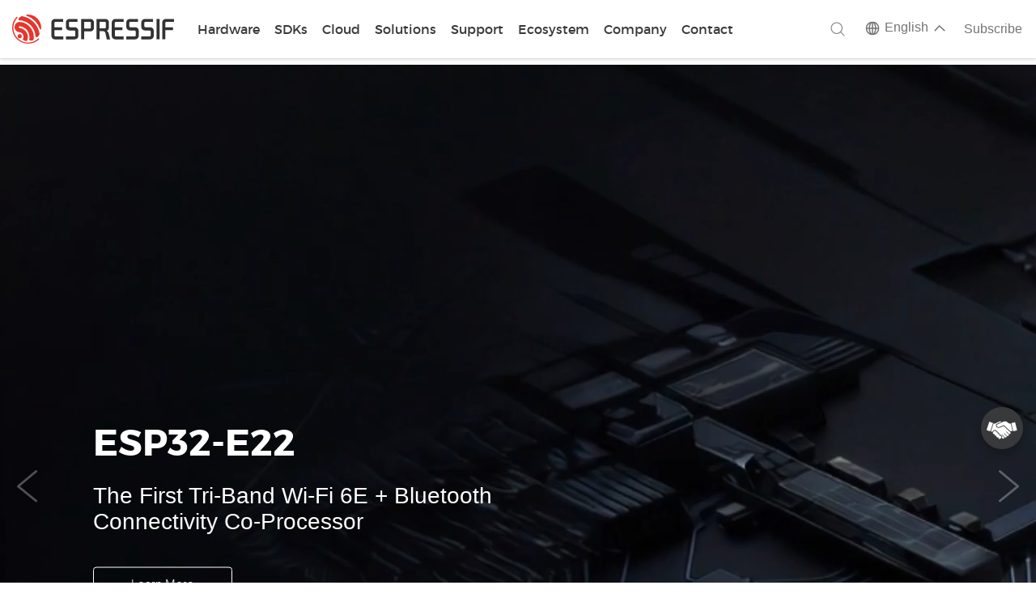

--- FILE ---
content_type: text/html; charset=utf-8
request_url: https://www.espressif.com/en/
body_size: 25946
content:
<!DOCTYPE html PUBLIC "-//W3C//DTD XHTML+RDFa 1.0//EN"
  "http://www.w3.org/MarkUp/DTD/xhtml-rdfa-1.dtd">
<html lang="en" xmlns="http://www.w3.org/1999/xhtml" xml:lang="en" version="XHTML+RDFa 1.0" dir="ltr"
  xmlns:content="http://purl.org/rss/1.0/modules/content/"
  xmlns:dc="http://purl.org/dc/terms/"
  xmlns:foaf="http://xmlns.com/foaf/0.1/"
  xmlns:og="http://ogp.me/ns#"
  xmlns:rdfs="http://www.w3.org/2000/01/rdf-schema#"
  xmlns:sioc="http://rdfs.org/sioc/ns#"
  xmlns:sioct="http://rdfs.org/sioc/types#"
  xmlns:skos="http://www.w3.org/2004/02/skos/core#"
  xmlns:xsd="http://www.w3.org/2001/XMLSchema#"
  xmlns:article="http://ogp.me/ns/article#"
  xmlns:book="http://ogp.me/ns/book#"
  xmlns:profile="http://ogp.me/ns/profile#"
  xmlns:video="http://ogp.me/ns/video#">

<head profile="http://www.w3.org/1999/xhtml/vocab">
  <meta name="viewport" content="width=device-width, initial-scale=0.8">
    <meta http-equiv="X-UA-Compatible" content="IE=edge" />
 <meta name="baidu-site-verification" content="codeva-3nEtPLtPSx" />
  <meta http-equiv="Content-Type" content="text/html; charset=utf-8" />
<link rel="shortcut icon" href="https://www.espressif.com/sites/all/themes/espressif/favicon.ico" type="image/vnd.microsoft.icon" />
<meta name="description" content="Espressif is a global high-tech leader in wireless communication, IoT, AI SoCs, software, and solutions, for a smarter and greener future." />
<meta name="keywords" content="ESP, Espressif Systems, Semiconductor, IoT, AI, Wireless Connectivity, MCU, SoC, Software, SDK, Cloud, AIoT Solution, Matter, Wi-Fi, Bluetooth, Thread, Zigbee" />
<meta name="generator" content="Drupal 7 (http://drupal.org)" />
<link rel="canonical" href="https://www.espressif.com/en" />
<link rel="shortlink" href="https://www.espressif.com/en" />
<meta property="og:site_name" content="Espressif Systems" />
<meta property="og:type" content="article" />
<meta property="og:url" content="https://www.espressif.com/en/home" />
<meta property="og:title" content="home" />
  <title>Wireless SoCs, Software, Cloud and AIoT Solutions | Espressif Systems</title>
  <style type="text/css" media="all">
@import url("https://www.espressif.com/modules/system/system.base.css?t9mfkp");
@import url("https://www.espressif.com/modules/system/system.menus.css?t9mfkp");
@import url("https://www.espressif.com/modules/system/system.messages.css?t9mfkp");
@import url("https://www.espressif.com/modules/system/system.theme.css?t9mfkp");
</style>
<style type="text/css" media="all">
@import url("https://www.espressif.com/sites/all/modules/jquery_update/replace/ui/themes/base/minified/jquery.ui.core.min.css?t9mfkp");
@import url("https://www.espressif.com/sites/all/modules/jquery_update/replace/ui/themes/base/minified/jquery.ui.theme.min.css?t9mfkp");
@import url("https://www.espressif.com/sites/all/modules/jquery_update/replace/ui/themes/base/minified/jquery.ui.button.min.css?t9mfkp");
@import url("https://www.espressif.com/sites/all/modules/jquery_update/replace/ui/themes/base/minified/jquery.ui.resizable.min.css?t9mfkp");
@import url("https://www.espressif.com/sites/all/modules/jquery_update/replace/ui/themes/base/minified/jquery.ui.dialog.min.css?t9mfkp");
</style>
<style type="text/css" media="all">
@import url("https://www.espressif.com/sites/all/modules/calendar/css/calendar_multiday.css?t9mfkp");
@import url("https://www.espressif.com/modules/comment/comment.css?t9mfkp");
@import url("https://www.espressif.com/sites/all/modules/date/date_api/date.css?t9mfkp");
@import url("https://www.espressif.com/sites/all/modules/date/date_popup/themes/datepicker.1.7.css?t9mfkp");
@import url("https://www.espressif.com/modules/field/theme/field.css?t9mfkp");
@import url("https://www.espressif.com/modules/node/node.css?t9mfkp");
@import url("https://www.espressif.com/modules/search/search.css?t9mfkp");
@import url("https://www.espressif.com/modules/user/user.css?t9mfkp");
@import url("https://www.espressif.com/sites/all/modules/views/css/views.css?t9mfkp");
</style>
<style type="text/css" media="all">
@import url("https://www.espressif.com/sites/all/modules/ctools/css/ctools.css?t9mfkp");
@import url("https://www.espressif.com/sites/all/libraries/syntaxhighlighter_3.0.83/styles/shCore.css?t9mfkp");
@import url("https://www.espressif.com/sites/all/libraries/syntaxhighlighter_3.0.83/styles/shThemeDefault.css?t9mfkp");
@import url("https://www.espressif.com/sites/all/modules/syntaxhighlighter_insert/syntaxhighlighter_insert_wysiwyg/syntaxhighlighter_insert_wysiwyg.css?t9mfkp");
@import url("https://www.espressif.com/modules/locale/locale.css?t9mfkp");
@import url("https://www.espressif.com/sites/all/modules/webform/css/webform.css?t9mfkp");
</style>
<style type="text/css" media="all">
@import url("https://www.espressif.com/sites/all/themes/espressif/css/flexslider.css?t9mfkp");
@import url("https://www.espressif.com/sites/all/themes/espressif/css/jquery.mCustomScrollbar.css?t9mfkp");
@import url("https://www.espressif.com/sites/all/themes/espressif/css/style.css?t9mfkp");
@import url("https://www.espressif.com/sites/all/themes/espressif/css/ie.css?t9mfkp");
@import url("https://www.espressif.com/sites/all/themes/espressif/css/responsive.css?t9mfkp");
@import url("https://www.espressif.com/sites/all/themes/espressif/css/zone.min.css?t9mfkp");
@import url("https://www.espressif.com/sites/all/themes/espressif/css/googlecloudiot.css?t9mfkp");
@import url("https://www.espressif.com/sites/all/themes/espressif/css/events.min.css?t9mfkp");
@import url("https://www.espressif.com/sites/all/themes/espressif/css/fixed-menu.css?t9mfkp");
@import url("https://www.espressif.com/sites/all/themes/espressif/css/espressif-custom.css?t9mfkp");
</style>
  <script type="text/javascript" src="https://www.espressif.com/sites/all/modules/jquery_update/replace/jquery/1.8/jquery.min.js?v=1.8.3"></script>
<script type="text/javascript" src="https://www.espressif.com/misc/jquery.once.js?v=1.2"></script>
<script type="text/javascript" src="https://www.espressif.com/misc/drupal.js?t9mfkp"></script>
<script type="text/javascript" src="https://www.espressif.com/sites/all/modules/jquery_update/replace/ui/ui/minified/jquery.ui.core.min.js?v=1.10.2"></script>
<script type="text/javascript" src="https://www.espressif.com/sites/all/modules/jquery_update/replace/ui/ui/minified/jquery.ui.widget.min.js?v=1.10.2"></script>
<script type="text/javascript" src="https://www.espressif.com/sites/all/modules/syntaxhighlighter_insert/syntaxhighlighter_insert.utils.js?t9mfkp"></script>
<script type="text/javascript" src="https://www.espressif.com/sites/all/modules/syntaxhighlighter_insert/syntaxhighlighter_insert.js?t9mfkp"></script>
<script type="text/javascript" src="https://www.espressif.com/sites/all/modules/waypoints/waypoints.min.js?v=1.0.2"></script>
<script type="text/javascript" src="https://www.espressif.com/sites/all/modules/jquery_update/replace/ui/ui/minified/jquery.ui.button.min.js?v=1.10.2"></script>
<script type="text/javascript" src="https://www.espressif.com/sites/all/modules/jquery_update/replace/ui/ui/minified/jquery.ui.mouse.min.js?v=1.10.2"></script>
<script type="text/javascript" src="https://www.espressif.com/sites/all/modules/jquery_update/replace/ui/ui/minified/jquery.ui.draggable.min.js?v=1.10.2"></script>
<script type="text/javascript" src="https://www.espressif.com/sites/all/modules/jquery_update/replace/ui/ui/minified/jquery.ui.position.min.js?v=1.10.2"></script>
<script type="text/javascript" src="https://www.espressif.com/sites/all/modules/jquery_update/replace/ui/ui/minified/jquery.ui.resizable.min.js?v=1.10.2"></script>
<script type="text/javascript" src="https://www.espressif.com/sites/all/modules/jquery_update/replace/ui/ui/minified/jquery.ui.dialog.min.js?v=1.10.2"></script>
<script type="text/javascript" src="https://www.espressif.com/sites/all/modules/jquery_update/replace/ui/external/jquery.cookie.js?v=67fb34f6a866c40d0570"></script>
<script type="text/javascript" src="https://www.espressif.com/sites/all/modules/jquery_update/replace/misc/jquery.form.min.js?v=2.69"></script>
<script type="text/javascript" src="https://www.espressif.com/misc/form.js?v=7.59"></script>
<script type="text/javascript" src="https://www.espressif.com/misc/ajax.js?v=7.59"></script>
<script type="text/javascript" src="https://www.espressif.com/sites/all/modules/jquery_update/js/jquery_update.js?v=0.0.1"></script>
<script type="text/javascript" src="https://www.espressif.com/sites/all/libraries/syntaxhighlighter_3.0.83/scripts/shCore.js?t9mfkp"></script>
<script type="text/javascript" src="https://www.espressif.com/sites/all/libraries/syntaxhighlighter_3.0.83/scripts/shLegacy.js?t9mfkp"></script>
<script type="text/javascript" src="https://www.espressif.com/sites/all/libraries/syntaxhighlighter_3.0.83/scripts/shBrushCpp.js?t9mfkp"></script>
<script type="text/javascript" src="https://www.espressif.com/sites/all/libraries/syntaxhighlighter_3.0.83/scripts/shBrushPerl.js?t9mfkp"></script>
<script type="text/javascript" src="https://www.espressif.com/sites/all/libraries/syntaxhighlighter_3.0.83/scripts/shBrushPhp.js?t9mfkp"></script>
<script type="text/javascript" src="https://www.espressif.com/sites/all/libraries/syntaxhighlighter_3.0.83/scripts/shBrushPowerShell.js?t9mfkp"></script>
<script type="text/javascript" src="https://www.espressif.com/sites/all/libraries/syntaxhighlighter_3.0.83/scripts/shBrushSql.js?t9mfkp"></script>
<script type="text/javascript" src="https://www.espressif.com/sites/all/modules/google_analytics/googleanalytics.js?t9mfkp"></script>
<script type="text/javascript">
<!--//--><![CDATA[//><!--
(function(i,s,o,g,r,a,m){i["GoogleAnalyticsObject"]=r;i[r]=i[r]||function(){(i[r].q=i[r].q||[]).push(arguments)},i[r].l=1*new Date();a=s.createElement(o),m=s.getElementsByTagName(o)[0];a.async=1;a.src=g;m.parentNode.insertBefore(a,m)})(window,document,"script","https://www.espressif.com/sites/default/files/googleanalytics/analytics.js?t9mfkp","ga");ga("create", "UA-170477945-1", {"cookieDomain":"auto"});ga("set", "anonymizeIp", true);ga("send", "pageview");
//--><!]]>
</script>
<script type="text/javascript" src="https://www.espressif.com/misc/textarea.js?v=7.59"></script>
<script type="text/javascript" src="https://www.espressif.com/misc/progress.js?v=7.59"></script>
<script type="text/javascript" src="https://www.espressif.com/sites/all/modules/webform/js/webform.js?t9mfkp"></script>
<script type="text/javascript" src="https://www.espressif.com/sites/all/themes/espressif/js/validate.js?t9mfkp"></script>
<script type="text/javascript" src="https://www.espressif.com/sites/all/themes/espressif/js/jquery.metadata.js?t9mfkp"></script>
<script type="text/javascript" src="https://www.espressif.com/sites/all/themes/espressif/js/masonry.pkgd.min.js?t9mfkp"></script>
<script type="text/javascript" src="https://www.espressif.com/sites/all/themes/espressif/js/icheck.min.js?t9mfkp"></script>
<script type="text/javascript" src="https://www.espressif.com/sites/all/themes/espressif/js/jquery.ellipsis.js?t9mfkp"></script>
<script type="text/javascript" src="https://www.espressif.com/sites/all/themes/espressif/js/jquery.mCustomScrollbar.js?t9mfkp"></script>
<script type="text/javascript" src="https://www.espressif.com/sites/all/themes/espressif/js/jquery.flexslider-min.js?t9mfkp"></script>
<script type="text/javascript" src="https://www.espressif.com/sites/all/themes/espressif/js/jquery.jplayer.min.js?t9mfkp"></script>
<script type="text/javascript" src="https://www.espressif.com/sites/all/themes/espressif/js/jquery.dragscroll.min.js?t9mfkp"></script>
<script type="text/javascript" src="https://www.espressif.com/sites/all/themes/espressif/js/all.js?t9mfkp"></script>
<script type="text/javascript">
<!--//--><![CDATA[//><!--
jQuery.extend(Drupal.settings, {"basePath":"\/","pathPrefix":"en\/","ajaxPageState":{"theme":"espressif","theme_token":"x4dKtOaZBK_Sxv9p8ZInz_FKpYgnz_fM9-ju1-z3tmY","jquery_version":"1.8","js":{"sites\/all\/modules\/syntaxhighlighter\/syntaxhighlighter.min.js":1,"sites\/all\/modules\/browserclass\/browserclass.js":1,"sites\/all\/modules\/jquery_update\/replace\/jquery\/1.8\/jquery.min.js":1,"misc\/jquery.once.js":1,"misc\/drupal.js":1,"sites\/all\/modules\/jquery_update\/replace\/ui\/ui\/minified\/jquery.ui.core.min.js":1,"sites\/all\/modules\/jquery_update\/replace\/ui\/ui\/minified\/jquery.ui.widget.min.js":1,"sites\/all\/modules\/syntaxhighlighter_insert\/syntaxhighlighter_insert.utils.js":1,"sites\/all\/modules\/syntaxhighlighter_insert\/syntaxhighlighter_insert.js":1,"sites\/all\/modules\/waypoints\/waypoints.min.js":1,"sites\/all\/modules\/jquery_update\/replace\/ui\/ui\/minified\/jquery.ui.button.min.js":1,"sites\/all\/modules\/jquery_update\/replace\/ui\/ui\/minified\/jquery.ui.mouse.min.js":1,"sites\/all\/modules\/jquery_update\/replace\/ui\/ui\/minified\/jquery.ui.draggable.min.js":1,"sites\/all\/modules\/jquery_update\/replace\/ui\/ui\/minified\/jquery.ui.position.min.js":1,"sites\/all\/modules\/jquery_update\/replace\/ui\/ui\/minified\/jquery.ui.resizable.min.js":1,"sites\/all\/modules\/jquery_update\/replace\/ui\/ui\/minified\/jquery.ui.dialog.min.js":1,"sites\/all\/modules\/jquery_update\/replace\/ui\/external\/jquery.cookie.js":1,"sites\/all\/modules\/jquery_update\/replace\/misc\/jquery.form.min.js":1,"misc\/form.js":1,"misc\/ajax.js":1,"sites\/all\/modules\/jquery_update\/js\/jquery_update.js":1,"sites\/all\/libraries\/syntaxhighlighter_3.0.83\/scripts\/shCore.js":1,"sites\/all\/libraries\/syntaxhighlighter_3.0.83\/scripts\/shLegacy.js":1,"sites\/all\/libraries\/syntaxhighlighter_3.0.83\/scripts\/shBrushCpp.js":1,"sites\/all\/libraries\/syntaxhighlighter_3.0.83\/scripts\/shBrushPerl.js":1,"sites\/all\/libraries\/syntaxhighlighter_3.0.83\/scripts\/shBrushPhp.js":1,"sites\/all\/libraries\/syntaxhighlighter_3.0.83\/scripts\/shBrushPowerShell.js":1,"sites\/all\/libraries\/syntaxhighlighter_3.0.83\/scripts\/shBrushSql.js":1,"sites\/all\/modules\/google_analytics\/googleanalytics.js":1,"0":1,"misc\/textarea.js":1,"misc\/progress.js":1,"sites\/all\/modules\/webform\/js\/webform.js":1,"sites\/all\/themes\/espressif\/js\/validate.js":1,"sites\/all\/themes\/espressif\/js\/jquery.metadata.js":1,"sites\/all\/themes\/espressif\/js\/masonry.pkgd.min.js":1,"sites\/all\/themes\/espressif\/js\/icheck.min.js":1,"sites\/all\/themes\/espressif\/js\/jquery.ellipsis.js":1,"sites\/all\/themes\/espressif\/js\/jquery.mCustomScrollbar.js":1,"sites\/all\/themes\/espressif\/js\/jquery.flexslider-min.js":1,"sites\/all\/themes\/espressif\/js\/jquery.jplayer.min.js":1,"sites\/all\/themes\/espressif\/js\/jquery.dragscroll.min.js":1,"sites\/all\/themes\/espressif\/js\/all.js":1},"css":{"modules\/system\/system.base.css":1,"modules\/system\/system.menus.css":1,"modules\/system\/system.messages.css":1,"modules\/system\/system.theme.css":1,"misc\/ui\/jquery.ui.core.css":1,"misc\/ui\/jquery.ui.theme.css":1,"misc\/ui\/jquery.ui.button.css":1,"misc\/ui\/jquery.ui.resizable.css":1,"misc\/ui\/jquery.ui.dialog.css":1,"sites\/all\/modules\/calendar\/css\/calendar_multiday.css":1,"modules\/comment\/comment.css":1,"sites\/all\/modules\/date\/date_api\/date.css":1,"sites\/all\/modules\/date\/date_popup\/themes\/datepicker.1.7.css":1,"modules\/field\/theme\/field.css":1,"modules\/node\/node.css":1,"modules\/search\/search.css":1,"modules\/user\/user.css":1,"sites\/all\/modules\/views\/css\/views.css":1,"sites\/all\/modules\/ctools\/css\/ctools.css":1,"sites\/all\/libraries\/syntaxhighlighter_3.0.83\/styles\/shCore.css":1,"sites\/all\/libraries\/syntaxhighlighter_3.0.83\/styles\/shThemeDefault.css":1,"sites\/all\/modules\/syntaxhighlighter_insert\/syntaxhighlighter_insert_wysiwyg\/syntaxhighlighter_insert_wysiwyg.css":1,"modules\/locale\/locale.css":1,"sites\/all\/modules\/webform\/css\/webform.css":1,"sites\/all\/themes\/espressif\/css\/flexslider.css":1,"sites\/all\/themes\/espressif\/css\/jquery.mCustomScrollbar.css":1,"sites\/all\/themes\/espressif\/css\/jquery.blue.monday.min.css":1,"sites\/all\/themes\/espressif\/css\/style.css":1,"sites\/all\/themes\/espressif\/css\/ie.css":1,"sites\/all\/themes\/espressif\/css\/responsive.css":1,"sites\/all\/themes\/espressif\/css\/zone.min.css":1,"sites\/all\/themes\/espressif\/css\/googlecloudiot.css":1,"sites\/all\/themes\/espressif\/css\/events.min.css":1,"sites\/all\/themes\/espressif\/css\/fixed-menu.css":1,"sites\/all\/themes\/espressif\/css\/espressif-custom.css":1,"sites\/all\/themes\/espressif\/css\/print.css":1}},"syntaxhighlighter":{"legacyMode":true},"syntaxhighlighter_insert_wysiwyg":{"current_form":"form-mLuseZFqgU7NNwMdX5yLQ_zo5fLlworg62plGD8eRJw"},"googleanalytics":{"trackOutbound":1,"trackMailto":1,"trackDownload":1,"trackDownloadExtensions":"7z|aac|arc|arj|asf|asx|avi|bin|csv|doc(x|m)?|dot(x|m)?|exe|flv|gif|gz|gzip|hqx|jar|jpe?g|js|mp(2|3|4|e?g)|mov(ie)?|msi|msp|pdf|phps|png|ppt(x|m)?|pot(x|m)?|pps(x|m)?|ppam|sld(x|m)?|thmx|qtm?|ra(m|r)?|sea|sit|tar|tgz|torrent|txt|wav|wma|wmv|wpd|xls(x|m|b)?|xlt(x|m)|xlam|xml|z|zip"},"urlIsAjaxTrusted":{"\/en\/":true,"\/en\/system\/ajax":true},"ajax":{"edit-webform-ajax-submit-3559":{"callback":"webform_ajax_callback","wrapper":"webform-ajax-wrapper-3559","progress":{"message":"","type":"throbber"},"event":"click","url":"\/en\/system\/ajax","submit":{"_triggering_element_name":"op","_triggering_element_value":"submit"}}}});
//--><!]]>
</script>
  <link href="/sites/all/themes/espressif/css/jplayer.blue.monday.min.css" rel="stylesheet" type="text/css" />
  <!-- Google tag (gtag.js) -->
  <script async src="https://www.googletagmanager.com/gtag/js?id=G-3GYKJ0JPL6"></script> <script> window.dataLayer = window.dataLayer || []; function gtag(){dataLayer.push(arguments);} gtag('js', new Date()); gtag('config', 'G-3GYKJ0JPL6'); </script>
</head>
<body class="html front not-logged-in no-sidebars page-home user-role-anonymous-user views-vid-6 views-media views-display-home-dynews i18n-en" >
  <div id="skip-link">
    <a href="#main-content" class="element-invisible element-focusable">Skip to main content</a>
  </div>
    <script>
  if (window.location.pathname == "/zh-hans/join-us/job-search" || window.location.pathname == "/en/join-us/job-search" || window.location.pathname == "/join-us/job-search") {
    function getJobSearchUrlParam (name) {
        var reg = new RegExp("(^|&)" + name + "=([^&]*)(&|$)"); //构造一个含有目标参数的正则表达式对象
        var r = window.location.search.substr(1).match(reg);  //匹配目标参数
        if (r != null) {
            return unescape(r[2]);
        }
        return null; //返回参数值
    }
    var thisURL = window.location.href;
    var paramVal = getJobSearchUrlParam('field_classification_value');
    if (paramVal ==='Internship') {
        thisURL = thisURL.replace(`field_classification_value=Internship`, 'field_classification_value=Campus');
        if (window.history.replaceState) {
            window.history.replaceState(null, null, thisURL);
        }
    } else if (paramVal == 'Campus') {
        thisURL = thisURL.replace(`field_classification_value=Campus`, 'field_classification_value=Internship');
        setTimeout(function() {
          window.location.href = thisURL;
        }, 100)
    }
    
  }
</script>
<link href="/sites/all/themes/espressif/css/new-espressif.css?v=5.999" rel="stylesheet" type="text/css" />
<link href="/sites/all/themes/espressif/css/new-menu.css?v=3.66" rel="stylesheet" type="text/css" />
<div id="page-wrapper"><div id="page">

  <div id="header-nav" class="without-secondary-menu"><div class="section clearfix">

          <a href="/en" title="Home" rel="home" id="logo">
        <img src="https://www.espressif.com/sites/all/themes/espressif/logo-black.svg" alt="Home" />
      </a>
             <div class="menu-wrap">
         <div class="region region-header">
    <div id="block-menu-block-1" class="block block-menu-block new-main-menu">

    <h2>Main menu</h2>
  
  <div class="content">
    <div class="menu-block-wrapper menu-block-1 menu-name-main-menu parent-mlid-0 menu-level-1">
  <ul class="menu"><li class="first leaf active menu-mlid-630"><a href="/en" class="m-home active">Home</a></li>
<li class="expanded menu-mlid-1694" id="product-new-menu"><a href="javascript: void(0);" class="m-new-products">Hardware</a><ul class="menu"><li class="first expanded menu-mlid-2121" id="m-product-overview-menu"><a href="javascript: void(0);">Product Overview</a><ul class="menu"><li class="first leaf menu-mlid-2129"><a href="/en/products/socs">SoCs</a></li>
<li class="leaf menu-mlid-2131"><a href="/en/products/modules">Modules</a></li>
<li class="expanded menu-mlid-2133"><a href="javascript: void(0);" id="devkits-menu-wrap" class="devkits-menu-wrap">DevKits</a><ul class="menu"><li class="first leaf menu-mlid-3181"><a href="/en/products/devkits">Espressif</a></li>
<li class="last leaf menu-mlid-3183"><a href="https://m5stack.com/">M5Stack</a></li>
</ul></li>
<li class="leaf menu-mlid-2135"><a href="/en/products/equipment/production-testing-equipment/overview">Equipment</a></li>
<li class="last leaf menu-mlid-2137"><a href="https://products.espressif.com" class="product-selector-menu">Product Selector</a></li>
</ul></li>
<li class="last expanded menu-mlid-2139" id="esp32-wrap-menu-main"><a href="javascript: void(0);" class="esp32-wrap-menu">ESP32-Wrap</a><ul class="menu"><li class="first expanded menu-mlid-2433 active"><a href="javascript: void(0);" class="esp32-p-menu">ESP32-P</a><ul class="menu"><li class="first last leaf menu-mlid-2437"><a href="/en/products/socs/esp32-p4" title="A high-performing SoC offering extensive IO connectivity, HMI, and security features" class="esp32-wrap-menu-submenu esp32-p4-menu">ESP32-P4</a></li>
</ul></li>
<li class="expanded menu-mlid-2141"><a href="javascript: void(0);" class="esp32-s-menu">ESP32-S</a><ul class="menu"><li class="first leaf menu-mlid-2145"><a href="/en/products/socs/esp32-s3" title="A powerful AI SoC with rich peripherals, ideal for HMI applications" class="esp32-wrap-menu-submenu esp32-s3-menu wifi-4 blufi">ESP32-S3</a></li>
<li class="last leaf menu-mlid-2143"><a href="/en/products/socs/esp32-s2" title="A secure and Wi-Fi SoC with numerous I/O capabilities
" class="esp32-wrap-menu-submenu esp32-s2-menu wifi-4">ESP32-S2</a></li>
</ul></li>
<li class="expanded menu-mlid-2149"><a href="javascript: void(0);" class="esp32-c-menu">ESP32-C</a><ul class="menu"><li class="first leaf menu-mlid-2155"><a href="/en/products/socs/esp32-c6" title="A low-power Wi-Fi 6 SoC with enhanced connectivity" class="esp32-wrap-menu-submenu esp32-c6-menu wifi-6 blufi icon-1 icon-2">ESP32-C6</a></li>
<li class="leaf menu-mlid-2467"><a href="/en/products/socs/esp32-c61" title="Delivering affordable Wi-Fi 6 connectivity" class="esp32-wrap-menu-submenu esp32-c61-menu wifi-6 blufi">ESP32-C61</a></li>
<li class="leaf menu-mlid-2445"><a href="/en/products/socs/esp32-c5" title="A 2.4 and 5 GHz dual-band Wi-Fi 6 RISC-V MCU" class="sp32-wrap-menu-submenu esp32-c5-menu wifi-6 blufi icon-1 icon-2">ESP32-C5</a></li>
<li class="leaf menu-mlid-2153"><a href="/en/products/socs/esp32-c3" title="A cost-effective RISC-V SoC for secure IoT applications" class="esp32-wrap-menu-submenu esp32-c3-menu wifi-4 blufi">ESP32-C3</a></li>
<li class="last leaf menu-mlid-2151"><a href="/en/products/socs/esp32-c2" title="A small-sized &amp; cost-effective SoC for simple applications" class="esp32-wrap-menu-submenu esp32-c2-menu wifi-4 blufi">ESP32-C2</a></li>
</ul></li>
<li class="expanded menu-mlid-2157"><a href="javascript: void(0);" class="esp32-h-menu">ESP32-H</a><ul class="menu"><li class="first last leaf menu-mlid-2159"><a href="/en/products/socs/esp32-h2" title="An 802.15.4 SoC for low power &amp; secure connectivity" class="esp32-wrap-menu-submenu esp32-h2-menu blufi icon-1 icon-2">ESP32-H2</a></li>
</ul></li>
<li class="expanded menu-mlid-2161"><a href="javascript: void(0);" class="esp32-menu">ESP32</a><ul class="menu"><li class="first last leaf menu-mlid-2163"><a href="/en/products/socs/esp32" title="A revolutionary Wi-Fi + Bluetooth SoC for IoT applications" class="esp32-wrap-menu-submenu esp32-32-menu wifi-4 blufi">ESP32</a></li>
</ul></li>
<li class="last expanded menu-mlid-2165"><a href="javascript: void(0);" class="esp8266-menu">ESP8266</a><ul class="menu"><li class="first last leaf menu-mlid-2167"><a href="/en/products/socs/esp8266" title="Recommend upgrading to ESP32-C2 (ESP8684)" class="esp32-wrap-menu-submenu esp32-8266-menu wifi-4">ESP8266</a></li>
</ul></li>
</ul></li>
</ul></li>
<li class="expanded menu-mlid-1711" id="m-sdks-menu"><a href="javascript: void(0);" class="m-sdks">SDKs</a><ul class="menu"><li class="first expanded menu-mlid-3219 m-general-frameworks-wrap"><a href="javascript: void(0);" class="m-general-frameworks">General Frameworks </a><ul class="menu"><li class="first leaf menu-mlid-3221"><a href="/en/products/sdks/esp-idf" title="Official IoT development framework " class="m-show-desc">ESP-IDF</a></li>
<li class="leaf menu-mlid-3223"><a href="https://components.espressif.com/" title="Platform for managing ESP-IDF components and dependencies " class="m-show-desc">IDF Component Manager</a></li>
<li class="last leaf menu-mlid-3225"><a href="https://docs.espressif.com/projects/espressif-esp-iot-solution/en/latest/index.html" title="Peripheral drivers and functional components" class="m-show-desc">ESP-IoT-Solution</a></li>
</ul></li>
<li class="expanded menu-mlid-3227 m-sdk-ai-wrap"><a href="javascript: void(0);" class="m-sdk-ai">AI </a><ul class="menu"><li class="first leaf menu-mlid-3229"><a href="https://github.com/espressif/esp-sr" title="Intelligent voice interaction with AFE " class="m-show">ESP-SR</a></li>
<li class="leaf menu-mlid-3233"><a href="https://github.com/espressif/esp-who" title="Vision framework supporting object and gesture recognition " class="m-show-desc">ESP-WHO</a></li>
<li class="last leaf menu-mlid-3235"><a href="https://github.com/espressif/esp-dl" title="High-performance deep learning inference library" class="m-show-desc">ESP-DL</a></li>
</ul></li>
<li class="expanded menu-mlid-3237 m-sdk-iot-multmedia-wrap"><a href="javascript: void(0);" class="m-sdk-iot-multmedia">IoT &amp; Multimedia </a><ul class="menu"><li class="first leaf menu-mlid-3239"><a href="https://github.com/espressif/esp-brookesia" title="AI-driven embedded UI framework for smart displays " class="m-show-desc">ESP-Brookesia</a></li>
<li class="leaf menu-mlid-3241"><a href="https://github.com/espressif/esp-gmf" title="General multimedia development framework " class="m-show-desc">ESP-GMF</a></li>
<li class="last leaf menu-mlid-3243"><a href="https://github.com/espressif/esp-adf" title="Mature Audio development framework" class="m-show-desc">ESP-ADF</a></li>
</ul></li>
<li class="expanded menu-mlid-3245 m-sdk-connectivity-co-processors-wrap"><a href="javascript: void(0);" class="m-sdk-connectivity-co-processors">Connectivity Co-Processors </a><ul class="menu"><li class="first leaf menu-mlid-3247"><a href="https://github.com/espressif/esp-hosted" title="Use ESP SoCs as high-speed communication co-processors " class="m-show-desc">ESP-Hosted</a></li>
<li class="leaf menu-mlid-3249"><a href="https://github.com/espressif/esp-at" title="Quick application integration via AT commands" class="m-show-desc">ESP-AT</a></li>
<li class="last leaf menu-mlid-3251"><a href="https://github.com/espressif/esp-iot-bridge" title="Multi-interface bridging for flexible IoT networking" class="m-show-desc">ESP-IoT-Bridge</a></li>
</ul></li>
<li class="expanded menu-mlid-3253 m-sdk-networking-protocols-wrap"><a href="javascript: void(0);" class="m-sdk-networking-protocols">Networking &amp; Protocols </a><ul class="menu"><li class="first leaf menu-mlid-3255"><a href="https://www.espressif.com/en/solutions/device-connectivity/esp-matter-solution#sdk-for-matter" title="Simplified API and tools for Matter device development" class="m-show-desc">ESP-Matter SDK</a></li>
<li class="leaf menu-mlid-3257"><a href="/en/sdks/esp-mesh-lite" title="Lightweight Wi-Fi Mesh networking solution" class="m-show-desc">ESP-Mesh-Lite</a></li>
<li class="leaf menu-mlid-3259"><a href="/en/products/sdks/esp-idf/esp-ble-mesh" title="Full-featured SIG Bluetooth Mesh protocol stack" class="m-show-desc">ESP-BLE-MESH</a></li>
<li class="last leaf menu-mlid-3261"><a href="https://github.com/espressif/esp-homekit-sdk" title="Framework for Apple HomeKit-certified accessory development" class="m-show-desc">ESP HomeKit SDK</a></li>
</ul></li>
<li class="last expanded menu-mlid-3263 m-sdk-third-party-ecosystems-wrap"><a href="javascript: void(0);" class="m-sdk-third-party-ecosystems">Third-Party Ecosystems </a><ul class="menu"><li class="first leaf menu-mlid-3265"><a href="/en/sdks/esp-arduino" title="Arduino IDE and development support for ESP SoCs " class="m-show-desc">ESP-Arduino</a></li>
<li class="last leaf menu-mlid-3267"><a href="/en/sdks/esp-zephyr" title="Official support and optimized integration for Zephyr RTOS" class="m-show-desc">Zephyr® for Espressif</a></li>
</ul></li>
</ul></li>
<li class="expanded menu-mlid-2295" id="cloud-menu"><a href="javascript: void(0);" class="m-cloud">Cloud</a><ul class="menu"><li class="first expanded menu-mlid-2297 special-menu-link"><a href="javascript: void(0);" id="special-menu" class="special-menu">Special Menu</a><ul class="menu"><li class="first leaf menu-mlid-2299 private-cloud-platform" id="private-cloud-platform"><a href="https://rainmaker.espressif.com/" title="Private AIoT Cloud platform with minimal coding and high security" class="private-cloud-platform">ESP RainMaker®</a></li>
<li class="last leaf menu-mlid-2301 private-insights-platform" id="private-insights-platform"><a href="https://insights.espressif.com/" title="A remote diagnostics solution to monitor the health of on-field devices" class="private-insights-platform">ESP Insights</a></li>
</ul></li>
<li class="last expanded menu-mlid-2303 cloud-menu-link"><a href="javascript: void(0);" id="cloud-menu" class="cloud-menu">Cloud Menu</a><ul class="menu"><li class="first expanded menu-mlid-2305 m-esp-rainmaker-link"><a href="javascript: void(0);" class="m-esp-rainmaker">ESP RainMaker®</a><ul class="menu"><li class="first leaf menu-mlid-2307"><a href="https://rainmaker.espressif.com/">Homepage</a></li>
<li class="leaf menu-mlid-2309"><a href="https://www.espressif.com/sites/default/files/RainMaker/ESP RainMaker Product Brief_EN.pdf">Product Brief</a></li>
<li class="leaf menu-mlid-2311"><a href="https://blog.espressif.com/rainmaker/home">Tech Blogs</a></li>
<li class="last leaf menu-mlid-2313"><a href="https://customerstories.rainmaker.espressif.com/">Customer Stories</a></li>
</ul></li>
<li class="expanded menu-mlid-2315 m-esp-insights-link"><a href="javascript: void(0);" class="m-esp-insights">ESP Insights</a><ul class="menu"><li class="first leaf menu-mlid-2317"><a href="https://insights.espressif.com/">Homepage</a></li>
<li class="leaf menu-mlid-2319"><a href="https://blog.espressif.com/esp-insights/home">Tech Blogs</a></li>
<li class="leaf menu-mlid-2321"><a href="https://github.com/espressif/esp-insights#getting-started">Get Started</a></li>
<li class="last leaf menu-mlid-2323"><a href="https://dashboard.insights.espressif.com/">Dashboard</a></li>
</ul></li>
<li class="expanded menu-mlid-2325 m-cloud-services-link"><a href="javascript: void(0);" class="m-cloud-services">Cloud Services</a><ul class="menu"><li class="first leaf menu-mlid-2327"><a href="/en/support/services" rel="cloud-services">Maintain &amp; Iterate</a></li>
<li class="leaf menu-mlid-2329"><a href="/en/support/services" rel="cloud-services">Tools Support</a></li>
<li class="last leaf menu-mlid-2417"><a href="/en/support/services" rel="cloud-services">Consult &amp; Customize</a></li>
</ul></li>
<li class="expanded menu-mlid-2333 m-develop-resources-link"><a href="javascript: void(0);" class="m-develop-resources">Develop Resources</a><ul class="menu"><li class="first leaf menu-mlid-2335"><a href="https://rainmaker.espressif.com/docs/intro/">Get Started</a></li>
<li class="leaf menu-mlid-2337"><a href="https://github.com/espressif/esp-rainmaker">GitHub Repository</a></li>
<li class="expanded menu-mlid-2339"><a href="javascript: void(0);" id="m-sub-client-apps" class="m-sub-client-apps">Client APPs</a><ul class="menu"><li class="first leaf menu-mlid-2341"><a href="https://rainmaker.espressif.com/docs/nova-intro/">Nova Home (Source Code Available)</a></li>
<li class="last leaf menu-mlid-2343"><a href="https://github.com/espressif/esp-rainmaker#phone-apps">ESP RainMaker (Fully Open Source)</a></li>
</ul></li>
<li class="last leaf menu-mlid-2345"><a href="https://dashboard.rainmaker.espressif.com/login">Dashboard (Public)</a></li>
</ul></li>
<li class="last expanded menu-mlid-2347 m-solution-integration-link"><a href="javascript: void(0);" class="m-solution-integration">Solution Integration</a><ul class="menu"><li class="first leaf menu-mlid-2349"><a href="https://www.espressif.com/en/news/RainMaker_Matter_Fabric" title="Quickly create your own Matter ecosystem" class="cloud-menu menu-desc matter-fabric-menu">Matter Fabric</a></li>
<li class="leaf menu-mlid-2351"><a href="/en/sdks/esp-mesh-lite" title="Cloud-based mesh device group control" rel="group-control" class="cloud-menu menu-desc esp-mesh-lite-menu">ESP-Mesh-Lite</a></li>
<li class="last leaf menu-mlid-2353"><a href="/en/solutions/device-connectivity/esp-aws-iot-expresslink" title="Build Cloud-connected devices with AWS IoT" class="cloud-menu menu-desc aws-iot-expresslink-menu">AWS IoT ExpressLink</a></li>
</ul></li>
</ul></li>
</ul></li>
<li class="expanded menu-mlid-1695" id="solution-menu"><a href="javascript: void(0);" class="m-solution">Solutions</a><ul class="menu"><li class="first expanded menu-mlid-2239 special-menu-link"><a href="javascript: void(0);" id="special-menu" class="special-menu">Special Menu</a><ul class="menu"><li class="first leaf menu-mlid-2247 esp-matter-offerings" id="esp-matter-offerings"><a href="/en/solutions/device-connectivity/esp-matter-solution" title="SoCs, SDKs, and services for easy Matter device building" class="esp-matter-offerings">ESP Matter Offerings</a></li>
<li class="last leaf menu-mlid-3175 m-product-security" id="m-product-security"><a href="/en/solutions/product-security" title="Overview of Espressif’s Product Security Charter, covering security processes, solutions, compliance, and certification topics" class="m-product-security">Product Security</a></li>
</ul></li>
<li class="last expanded menu-mlid-2241 solutions-menu-link"><a href="javascript: void(0);" id="solutions-menu" class="solutions-menu">Solutions Menu</a><ul class="menu"><li class="first expanded menu-mlid-1715 m-face-recognition-link"><a href="javascript: void(0);" class="m-face-recognition">AI Solutions</a><ul class="menu"><li class="first last leaf menu-mlid-3365"><a href="https://agents.espressif.com/">ESP Private Agents Platform</a></li>
</ul></li>
<li class="expanded menu-mlid-1714 m-audio-solutions-link"><a href="javascript: void(0);" class="m-audio-solutions">Audio Solutions</a><ul class="menu"><li class="first last leaf menu-mlid-2017"><a href="/en/solutions/audio-solutions/esp-afe">ESP Audio Front-End Algorithms</a></li>
</ul></li>
<li class="expanded menu-mlid-1716 m-hmi-link"><a href="javascript: void(0);" class="m-hmi">HMI</a><ul class="menu"><li class="first last leaf menu-mlid-1814"><a href="/en/solutions/hmi/smart-displays">Smart Displays</a></li>
</ul></li>
<li class="expanded menu-mlid-2113 low-power-solutions-link"><a href="javascript: void(0);" class="low-power-solutions">Low-Power Solutions</a><ul class="menu"><li class="first leaf menu-mlid-2115"><a href="/en/solutions/low-power-solutions/esp-now">Wireless Communication Protocol (ESP-NOW)</a></li>
<li class="last leaf menu-mlid-2423"><a href="/en/solutions/low-power-solutions/esp-smart-switch">ESP Smart Switch Solution</a></li>
</ul></li>
<li class="expanded menu-mlid-1717 m-device-connectivity-link"><a href="javascript: void(0);" class="m-device-connectivity">Device Connectivity</a><ul class="menu"><li class="first leaf menu-mlid-2253"><a href="https://insights.espressif.com/">Remote Debugging Platform (ESP Insights)</a></li>
<li class="leaf menu-mlid-1982"><a href="/en/solutions/device-connectivity/ack-solution">ACK Solution (Alexa Connect Kit)</a></li>
<li class="leaf menu-mlid-2015"><a href="/en/solutions/device-connectivity/acs-solution">ACS Solution (Amazon Common Software)</a></li>
<li class="last leaf menu-mlid-2029"><a href="/en/solutions/device-connectivity/esp-aws-iot-expresslink">ESP AWS IoT ExpressLink Solution</a></li>
</ul></li>
<li class="expanded menu-mlid-2425 m-peripherals-link"><a href="javascript: void(0);" class="m-peripherals">Peripherals</a><ul class="menu"><li class="first leaf menu-mlid-2013"><a href="https://docs.espressif.com/projects/espressif-esp-iot-solution/en/latest/index.html">Device Drivers</a></li>
<li class="last leaf menu-mlid-2431"><a href="/en/solutions/peripherals/usb-solutions">USB Solutions</a></li>
</ul></li>
<li class="last expanded menu-mlid-3371 m-smart-sensing-menu-wrap"><a href="javascript: void(0);" class="m-smart-sensing-menu">Smart Sensing</a><ul class="menu"><li class="first leaf menu-mlid-3373"><a href="https://github.com/espressif/esp-csi">Wi-Fi CSI Sensing</a></li>
<li class="last leaf menu-mlid-3375"><a href="https://github.com/espressif/esp-idf/tree/v5.5/examples/wifi/ftm">Wi-Fi FTM Ranging</a></li>
</ul></li>
</ul></li>
</ul></li>
<li class="expanded menu-mlid-1696" id="support-new-menu"><a href="javascript: void(0);" class="m-new-support">Support</a><ul class="menu"><li class="first expanded menu-mlid-1834" id="new-technical-documents-menu"><a href="https://documentation.espressif.com/en/documentList?eol=false" title="Open-source datasheets, technical reference manuals, user guides, API references, test reports, and more!" id="new-technical-documents-menu-link" class="new-technical-documents-menu">Technical Documents</a><ul class="menu"><li class="first leaf menu-mlid-1947"><a href="/en/support/documents/technical-documents">All Types</a></li>
<li class="leaf menu-mlid-1942"><a href="/en/support/download/documents/chips">SoCs</a></li>
<li class="leaf menu-mlid-1943"><a href="/en/support/download/documents/modules">Modules</a></li>
<li class="leaf menu-mlid-1944"><a href="/en/support/download/documents/development-board">DevKits</a></li>
<li class="last leaf menu-mlid-1946"><a href="/en/support/download/documents/production-testing-equipment">Equipment</a></li>
</ul></li>
<li class="expanded menu-mlid-2183 m-services-wrap"><a href="javascript: void(0);" class="m-services">Services</a><ul class="menu"><li class="first leaf menu-mlid-2267"><a href="/en/support/services" rel="self-service-resource">Self-Service Resources</a></li>
<li class="leaf menu-mlid-2269"><a href="/en/support/services" rel="open-software">Open Software</a></li>
<li class="leaf menu-mlid-2271"><a href="/en/support/services" rel="hardware-rf">Hardware &amp; RF</a></li>
<li class="leaf menu-mlid-2413"><a href="/en/support/services" rel="cloud-services">Cloud</a></li>
<li class="leaf menu-mlid-2273"><a href="/en/support/services" rel="certification">Certification</a></li>
<li class="leaf menu-mlid-2275"><a href="/en/support/services" rel="manufacturing">Manufacturing</a></li>
<li class="last leaf menu-mlid-2277"><a href="/en/support/services" rel="on-site-assistance">On-Site Assistance</a></li>
</ul></li>
<li class="expanded menu-mlid-1719"><a href="javascript: void(0);" class="m-download">Download</a><ul class="menu"><li class="first leaf menu-mlid-2487"><a href="https://documentation.espressif.com/en/documentList?eol=false">Technical Document</a></li>
<li class="leaf menu-mlid-1818"><a href="/en/support/download/sdks-demos">SDKs &amp; Demos</a></li>
<li class="leaf menu-mlid-1820"><a href="/en/support/download/apps">APPs</a></li>
<li class="leaf menu-mlid-1823"><a href="/en/support/download/other-tools">Tools</a></li>
<li class="last leaf menu-mlid-1825"><a href="/en/support/download/at">ESP-AT</a></li>
</ul></li>
<li class="expanded menu-mlid-1721"><a href="javascript: void(0);" class="m-new-doc">Quality &amp; Reliability</a><ul class="menu"><li class="first leaf menu-mlid-1835"><a href="https://documentation.espressif.com/en/documentList?qr=IC&amp;qr=ANATEL&amp;qr=MIC/TELEC&amp;qr=RCM&amp;qr=KCC&amp;qr=NCC&amp;qr=WPC&amp;qr=BQB&amp;qr=WFA&amp;qr=Zigbee+Certification&amp;qr=Thread+Certification&amp;qr=CE-RED&amp;qr=SIRIM&amp;qr=SRRC/CE&amp;qr=FCC&amp;qr=Other&amp;qr=Wi-Fi&amp;qr=PSA&amp;qr=Environmental+Compl">Certifications &amp; Compliance</a></li>
<li class="leaf menu-mlid-1836"><a href="https://documentation.espressif.com/en/documentList?qr=PCN&amp;eol=false ">PCNs</a></li>
<li class="leaf menu-mlid-1962"><a href="https://documentation.espressif.com/en/documentList?qr=Application&amp;qr=Bug&amp;qr=Compatibility&amp;qr=End-of-Life&amp;qr=Security&amp;eol=false ">Advisories</a></li>
<li class="leaf menu-mlid-2255"><a href="/en/products/longevity-commitment">Longevity Commitment</a></li>
<li class="leaf menu-mlid-3199"><a href="/en/support/quality-reliability/export-compliance">Export Compliance</a></li>
<li class="last leaf menu-mlid-3211"><a href="https://www.espressif.com/sites/default/files/iso/Espressif Systems-ISO9001 (0240430-20270429).pdf">ISO Certification</a></li>
</ul></li>
<li class="last expanded menu-mlid-1720"><a href="javascript: void(0);" class="m-faq">FAQ</a><ul class="menu"><li class="first leaf menu-mlid-1987"><a href="https://docs.espressif.com/projects/espressif-esp-faq/en/latest/">ESP-FAQ</a></li>
<li class="last leaf menu-mlid-1973"><a href="https://docs.espressif.com/projects/espressif-esp-faq/en/latest/commercial-faq/index.html" target="_blank">Commercial FAQ</a></li>
</ul></li>
</ul></li>
<li class="expanded menu-mlid-1697" id="ecosystem-new-menu"><a href="javascript: void(0);" class="m-new-ecosystem notarget">Ecosystem</a><ul class="menu"><li class="first expanded menu-mlid-1722"><a href="javascript: void(0);" class="m-resources">Partnership and Resource</a><ul class="menu"><li class="first leaf menu-mlid-2044"><a href="/en/ecosystem/partnership-and-resource/aws-advanced-technology-partner">AWS Technology Partner</a></li>
<li class="leaf menu-mlid-1837"><a href="/en/ecosystem/partnership-and-resource/third-party-platforms">Third-Party Platforms</a></li>
<li class="last leaf menu-mlid-2047"><a href="/en/ecosystem/partnership-and-resource/third-party-sdks">Third-Party SDKs</a></li>
</ul></li>
<li class="expanded menu-mlid-2491"><a href="javascript: void(0);" class="m-university-plan">Education</a><ul class="menu"><li class="first last leaf menu-mlid-2493"><a href="/en/ecosystem/education">ESP Education</a></li>
</ul></li>
<li class="expanded menu-mlid-1723"><a href="javascript: void(0);" class="m-zone">Developer Zone</a><ul class="menu"><li class="first leaf menu-mlid-2465"><a href="https://developer.espressif.com/">ESP Developer Portal</a></li>
<li class="leaf menu-mlid-2083"><a href="https://devcon.espressif.com">Espressif DevCon</a></li>
<li class="leaf menu-mlid-3193"><a href="https://m5stack.com/">M5Stack</a></li>
<li class="leaf menu-mlid-2012"><a href="https://medium.com/the-esp-journal">Tech Blogs</a></li>
<li class="last leaf menu-mlid-1843"><a href="https://www.esp32.com/">ESP32 Forum</a></li>
</ul></li>
<li class="last expanded menu-mlid-1724"><a href="javascript: void(0);" class="m-new-iot-college">Community</a><ul class="menu"><li class="first leaf menu-mlid-2032"><a href="/en/ecosystem/community-engagement/courses">Courses</a></li>
<li class="leaf menu-mlid-2055"><a href="https://github.com/esp-rs/esp-hal">Rust</a></li>
<li class="leaf menu-mlid-1840"><a href="/en/ecosystem/community-engagement/books">Books</a></li>
<li class="leaf menu-mlid-1841"><a href="/en/ecosystem/community-engagement/videos">Videos</a></li>
<li class="last leaf menu-mlid-1842"><a href="/en/ecosystem/community-engagement/projects">Projects</a></li>
</ul></li>
</ul></li>
<li class="expanded menu-mlid-1698" id="company-new-menu"><a href="javascript: void(0);" class="m-new-com">Company</a><ul class="menu"><li class="first expanded menu-mlid-1725"><a href="javascript: void(0);" class="about">About Us</a><ul class="menu"><li class="first leaf menu-mlid-1983"><a href="/en/company/about-espressif">About Espressif</a></li>
<li class="leaf menu-mlid-1831"><a href="/en/company/about-us/milestones">Milestones</a></li>
<li class="leaf menu-mlid-1832"><a href="/en/company/about-us/ceo-letter">CEO Messages</a></li>
<li class="last leaf menu-mlid-2259"><a href="/en/about-espressif/logo-guidelines">Logo Guidelines</a></li>
</ul></li>
<li class="expanded menu-mlid-1726"><a href="javascript: void(0);" class="m-media">Newsroom</a><ul class="menu"><li class="first leaf menu-mlid-1822"><a href="/en/company/newsroom/news">News</a></li>
<li class="leaf menu-mlid-2449"><a href="/en/company/newsroom/newsletter">Newsletter</a></li>
<li class="leaf menu-mlid-1826"><a href="https://developer.espressif.com/ ">Tech Blogs</a></li>
<li class="last leaf menu-mlid-2453"><a href="/en/company/newsroom/events">Events</a></li>
</ul></li>
<li class="expanded menu-mlid-1727"><a href="javascript: void(0);" class="m-invest">Investor Relations</a><ul class="menu"><li class="first leaf menu-mlid-2033"><a href="/en/company/investor-relations/reports">Reports</a></li>
<li class="last leaf menu-mlid-1821"><a href="/en/company/investor-relations/investor-inquiries">Investor Inquiries</a></li>
</ul></li>
<li class="expanded menu-mlid-1964"><a href="javascript: void(0);" class="m-social-responsibility">Corporate Responsibility</a><ul class="menu"><li class="first leaf menu-mlid-2037"><a href="/en/company/corporate-responsibility/reports">Reports</a></li>
<li class="last leaf menu-mlid-1965"><a href="/en/company/corporate-responsibility/wildlife-protection-program">Wildlife Protection</a></li>
</ul></li>
<li class="last expanded menu-mlid-1699" id="join-us-menu"><a href="javascript: void(0);" class="m-join-us">Join Us</a><ul class="menu"><li class="first leaf menu-mlid-1729"><a href="/en/join-us/careers" class="m-people-at-espressif">Espressif Careers</a></li>
<li class="last leaf menu-mlid-1731"><a href="/en/join-us/job-search" class="m-job-search">Find Your Job</a></li>
</ul></li>
</ul></li>
<li class="last expanded menu-mlid-1700" id="contact-us-new-menu"><a href="javascript: void(0);" class="m-contact-us">Contact</a><ul class="menu"><li class="first leaf menu-mlid-1733"><a href="/en/contact-us/sales-questions" class="m-sales">Contact Espressif Sales</a></li>
<li class="leaf menu-mlid-3205"><a href="/en/contact-us/distributors" class="m-authorized-distributors">Contact Distributors</a></li>
<li class="leaf menu-mlid-1736"><a href="/en/contact-us/technical-inquiries" class="m-technical">Technical Inquiries</a></li>
<li class="leaf menu-mlid-2008"><a href="/en/contact-us/circuit-schematic-pcb-design-review" class="m-schematic-pcb">Schematic &amp;  PCB Design Review</a></li>
<li class="leaf menu-mlid-1738"><a href="/en/contact-us/get-samples" class="m-buy">Get Samples</a></li>
<li class="leaf menu-mlid-1741"><a href="/en/contact-us/become-our-supplier" class="m-supplier">Become Our Supplier</a></li>
<li class="last leaf menu-mlid-1743"><a href="/en/contact-us/comments-and-suggestions" class="m-comments">Comments &amp; Suggestions</a></li>
</ul></li>
</ul></div>
  </div>
</div>
<div id="block-search-form" class="block block-search">

    
  <div class="content">
    <form action="/en/" method="post" id="search-block-form" accept-charset="UTF-8"><div><div class="container-inline">
      <h2 class="element-invisible">Search form</h2>
    <div class="form-item form-type-textfield form-item-search-block-form">
  <label class="element-invisible" for="edit-search-block-form--2">Search </label>
 <input title="Enter the terms you wish to search for." type="text" id="edit-search-block-form--2" name="search_block_form" value="" size="15" maxlength="128" class="form-text" />
</div>
<div class="form-actions form-wrapper" id="edit-actions"><input type="submit" id="edit-submit" name="op" value="Search" class="form-submit" /></div><input type="hidden" name="form_build_id" value="form-DM3gCtWVGPolup28-_4lvqkimKydwe0NX621icBuL-o" />
<input type="hidden" name="form_id" value="search_block_form" />
</div>
</div></form>  </div>
</div>
<div id="block-block-47" class="block block-block">

    
  <div class="content">
    <div class="mobile-btn">
	<span></span>
	<span></span>
	<span></span>
</div>  </div>
</div>
  </div>
     </div>
        <div class="top_right_sul">
      <a class="sul_search" href="javascript:void(0)">Search</a>      <div class="top-language-list">
        <ul>
          <li><a class="sul_language_en" href="https://www.espressif.com/en/home">English</a></li><li><a class="sul_language_zh-hans" href="https://www.espressif.com/zh-hans/home">简体中文</a></li><li><a class="sul_language_ja" href="https://www.espressif.com/ja-jp/home">日本語</a></li>        </ul>
      </div>

      <a class="sul_rss" href="https://documentation.espressif.com/en/subscriptions">Subscribe</a>        <!-- <a class="sul_search" href="javascript:void(0)">Search</a><a class="sul_language_en" href="https://www.espressif.com/en/home">EN</a><a class="sul_language_zh-hans" href="https://www.espressif.com/zh-hans/home">中文</a><a class="sul_rss" href="https://www.espressif.com/en/subscribe">Subscribe</a> -->
    </div>





  </div></div> <!-- /.section, /#header -->

      <div id="highlighted">  <div class="region region-highlighted">
    <div id="block-block-98" class="block block-block gallary fg new-banner">

    
  <div class="content">
    <div class="flexslider">
  <ul class="slides">
<li data-value="1" class="bn-left-center espEyeBanner  esp32-e22-banner-wrap"><picture style="display: none"> <source media="(max-width: 768px)" srcset="/sites/default/files/banner/e22-home-banner-mobile.png"><img src="/sites/default/files/banner/e22-home-banner.png" width="1440" height="800"></picture>
<div class="video-banner-container">
 <video id="videoPlayer" autoplay loop muted playsinline>
            <source src="/sites/default/files/banner/esp32-e22-banner-video.mp4" type="video/mp4">
            <img src="/sites/default/files/banner/e22-home-banner.png" width="1440" height="800">
        </video>
</div>
  <div class="banner-word new-banner-bg">
  <img src="/sites/default/files/banner/e22-home-banner-mobile-bg.png" style="display: none;" class="new-banner-mobile-img">
  <div class="content">
 <h1 class="white">ESP32-E22 </h1>
<h2 class="esp32-c6-banner-mobile" style="color: #fff !important">The First Tri-Band Wi-Fi 6E + Bluetooth<br>Connectivity Co-Processor </h2>
  <span><a class="bgColorWhite" href="/en/news/ESP32_E22_Announcement">Learn More</a></span></div>
  </div>
  </li>
<li data-value="2" class="bn-left-center espEyeBanner"><picture> <source media="(max-width: 768px)" srcset="/sites/default/files/banner/esp32-c6-banner-2025-mobile.png"><img src="/sites/default/files/banner/esp32-c6-banner-2025.jpg" width="1440" height="800"></picture>
  <div class="banner-word new-banner-bg esp32-c6-2025-banner-wrap">
  <img src="/sites/default/files/banner/esp32-c6-banner-2025-mobile-bg.png" style="display: none;" class="new-banner-mobile-img">
  <div class="content">
 <h1 class="white">ESP32-C6</h1>
<h2 class="esp32-c6-banner-mobile">The World's First RISC-V MCU<br>to Achieve <span>PSA</span>-L2</h2>
  <span><a class="bgColorWhite" href="https://www.espressif.com/en/news/C6_PSA_Level2">Learn More</a></span></div>
  </div>
  </li>
<li data-value="3" class="bn-left-center espEyeBanner"><picture> <source media="(max-width: 768px)" srcset="/sites/default/files/banner/esp32-c61-new-banner-mobile.png"><img src="/sites/default/files/banner/esp32-c61-new-banner.png" width="1440" height="800"></picture>
  <div class="banner-word new-banner-bg">
  <img src="/sites/default/files/banner/esp32-c61-new-banner-mobile-bg.png" style="display: none;" class="new-banner-mobile-img">
  <div class="content">
 <h1 class="white">ESP32-C61</h1>
<h2 class="white">Delivering affordable Wi-Fi 6<br>connectivity</h2>
  <span><a class="bgColorWhite" href="/en/products/socs/esp32-c61">Learn More</a></span></div>
  </div>
  </li>
<li data-value="4" class="bn-left-center espEyeBanner"><picture> <source media="(max-width: 768px)" srcset="/sites/default/files/banner/esp32-c5-banner-mobile.png"><img src="/sites/default/files/banner/esp32-c5-banner.png" width="1440" height="800"></picture>
  <div class="banner-word new-banner-bg esp32-c5-banner-wrap">
  <img src="/sites/default/files/banner/esp32-c5-banner-mobile-bg.png?v=3" style="display: none;" class="new-banner-mobile-img">
  <div class="content">
  <h1 class="white">ESP32-C5</h1>
  <h2 class="white">Now in Mass Production</h2>
  <p class="white">2.4 and 5 GHz dual-band Wi-Fi 6 MCU, along with Bluetooth 5 (LE) and 802.15.4 for secure and reliable connectivity</p>
  <a class="bgColorWhite" href="/en/news/ESP32-C5_Mass_Production">Learn More</a></div>
  </div>
  </li>
<!--<li data-value="4" class="bn-left-center espEyeBanner"><picture> <source media="(max-width: 768px)" srcset="/sites/default/files/banner/esp32-p4-banner-mobile.png?v=3"> <img src="/sites/default/files/banner/esp32-p4-banner.png?v=3" width="1440" height="800"> </picture>
  <div class="banner-word new-banner-bg">
  <img src="/sites/default/files/banner/esp32-p4-banner-mobile-bg.png?v=3" style="display: none;" class="new-banner-mobile-img">
  <div class="content">
  <h1 style="color: #fff;">ESP32-P4</h1>
  <h2 style="color: #fff;">High-performing SoC offering extensive <br> IO connectivity, HMI, and security features</h2>
  <a class="bgColorWhite" href="/en/products/socs/esp32-p4">Learn More</a></div>
  </div>
  </li>
<li data-value="1" class="bn-left-center espEyeBanner"><picture> <source media="(max-width: 768px)" srcset="/sites/default/files/banner/ces-2026-banner-mobile.png?v=3"> <img src="/sites/default/files/banner/ces-2026-banner.jpg?v=3" width="1440" height="800"> </picture>
  <div class="banner-word new-banner-bg  ces-2026-banner-wrap">
  <img src="/sites/default/files/banner/ces-2026-banner-mobile-bg.png?v=3" style="display: none;" class="new-banner-mobile-img">
  <div class="content">
 <h1 class="white" style="color: #fff !important">Meet Us at CES 2026</h1>
  <h2 class="ces-2025-banner-icon" style="color: #fff !important">January 6-9, 2026</h2>
  <h2 class="ces-2025-banner-icon" style="color: #fff !important">Venetian Expo, Las Vegas, Level 4 - Zeno 4805 </h2>
  <a class="bgColorWhite" href="https://forms.office.com/r/VG7LjGw35P" target="_blank">Register Now</a></div>
  </div>
  </li>
<li data-value="1" class="bn-left-center espEyeBanner"><picture> <source media="(max-width: 768px)" srcset="/sites/default/files/banner/devcon-2025-banner-mobile.jpg"> <img src="/sites/default/files/banner/devcon-2025-banner.jpg?v=2" width="1440" height="800"> </picture>
  <div class="banner-word new-banner-bg  esp-devcon25-banner">
  <img src="/sites/default/files/banner/devcon-2025-banner-mobile-bg.jpg" style="display: none;" class="new-banner-mobile-img">
  <div class="content">
 <h1 class="white" style="color: #38393a !important">Espressif DevCon 2025</h1>
  <h2><span class="time">November 25-26&nbsp;&nbsp;|&nbsp;&nbsp;Live Stream</span></h2>
  <p style="color:#38393a">Build the Future of Connectivity. <span class="together">Together</span>.</p>
  <span><a class="bgColorWhite" href="https://devcon.espressif.com/">Join Live</a></span></div>
  </div>
  </li>
<li data-value="1" class="bn-left-center espEyeBanner"><picture> <source media="(max-width: 768px)" srcset="/sites/default/files/banner/esp-devcon-mobile-banner.png"><img src="/sites/default/files/banner/esp-devcon-banner.png" width="1440" height="800"></picture>
  <div class="banner-word new-banner-bg esp-devcon-banner-wrap">
  <img src="/sites/default/files/banner/esp-devcon-mobile-bg.png" style="display: none;" class="new-banner-mobile-img">
  <div class="content">
 <h1 class="block" style="color: #38393a;">Espressif DevCon25</h1>
<h2 style="color: #38393a;" class="esp-devcon-banner-mobile">Build the Future of Connectivity. <span>Together</span>.</h2>
  <span><a class="bgColorBlack" target="_blank"href="https://devcon.espressif.com/">Become a Speaker</a></span></div>
  </div>
  </li>
<li data-value="4" class="bn-left-center espEyeBanner"><picture> <source media="(max-width: 768px)" srcset="/sites/default/files/banner/espressif-acquires-banner-mobile.png?v=3"> <img src="/sites/default/files/banner/espressif-acquires-banner.png?v=3.1" width="1440" height="800"> </picture>
  <div class="banner-word new-banner-bg">
  <img src="/sites/default/files/banner/espressif-acquires-banner-mobile-bg.png?v=3" style="display: none;" class="new-banner-mobile-img">
  <div class="content">
  <h1 class="font-size-38">Espressif Acquires Majority<br>Stake in M5Stack, Enhancing<br>AIoT Ecosystem</h1>
  <a class="bgColorBlack" href="/en/news/Espressif_Acquires_M5Stack">Learn More</a></div>
  </div>
  </li>
<li data-value="2" class="bn-left-center espEyeBanner"><picture> <source media="(max-width: 768px)" srcset="/sites/default/files/banner/ew-2025-banner-mobile.jpg"><img src="/sites/default/files/banner/ew-2025-banner.jpg" width="1440" height="800"></picture>
  <div class="banner-word new-banner-bg ew-2025-banner-wrap">
  <img src="/sites/default/files/banner/ew-2025-banner-mobile-bg.jpg" style="display: none;" class="new-banner-mobile-img">
  <div class="content">
 <h1><span style="color: #D64739 !important">Join Espressif</span><br>at Embedded World 2025</h1>
 <p style="color: #38393a">March 11-13, 2025｜<br>Hall 4A, Booth 131｜Nuremberg, Germany</p>
  <span><a class="bgColorBlack" href="https://forms.office.com/Pages/ResponsePage.aspx?id=_SevX1c1lEKVRY6nSkCfOWee6bLQXIBFkNBWynmRWqFURFhITUhXU1A1RFFESFRZTE1JUktWT1EwNC4u">Register Now</a></span></div>
  </div>
  </li>

<li data-value="1" class="bn-left-center espEyeBanner"><picture> <source media="(max-width: 768px)" srcset="/sites/default/files/banner/ces-2025-banner-mobile.png?v=3"> <img src="/sites/default/files/banner/ces-2025-banner.png?v=3" width="1440" height="800"> </picture>
  <div class="banner-word new-banner-bg  ces-2025-banner-wrap">
  <img src="/sites/default/files/banner/ces-2025-banner-mobile-bg.png?v=3" style="display: none;" class="new-banner-mobile-img">
  <div class="content">
 <h1 class="white" style="color: #38393a !important">Join Us at CES 2025</h1>
  <p class="ces-2025-banner-icon" style="color: #38393a !important">7-10 January, 2025</p>
  <p class="ces-2025-banner-icon" style="color: #38393a !important">Venetian Expo, Las Vegas, <br>Level 3 - Toscana 3706</p>
  <a class="bgColorWhite" href="https://forms.office.com/r/0uU1w5H2s2" target="_blank">Register Now</a></div>
  </div>
  </li>
<li data-value="4" class="bn-left-center espEyeBanner"><picture> <source media="(max-width: 768px)" srcset="/sites/default/files/banner/esp32-h4-banner-mobile.png?v=3"> <img src="/sites/default/files/banner/esp32-h4-banner.png?v=3.1" width="1440" height="800"> </picture>
  <div class="banner-word new-banner-bg">
  <img src="/sites/default/files/banner/esp32-h4-banner-mobile-bg.png?v=3" style="display: none;" class="new-banner-mobile-img">
  <div class="content">
  <h1 style="color: #fff;">ESP32-H4</h1>
  <h2 style="color: #fff;">Low-power SoC with 802.15.4 +<br>Bluetooth 5.4 (LE) connectivity</h2>
  <a class="bgColorWhite" href="/en/news/ESP32-H4">Learn More</a></div>
  </div>
  </li>
<li data-value="1" class="bn-left-center espEyeBanner"><picture> <source media="(max-width: 768px)" srcset="/sites/default/files/banner/esp-devcon24-banner-mobile.jpg"> <img src="/sites/default/files/banner/esp-devcon24-banner-wrap.jpg" width="1440" height="800"> </picture>
  <div class="banner-word new-banner-bg  esp-devcon24-banner">
  <img src="/sites/default/files/banner/esp-devcon24-banner-mobile-bg.jpg" style="display: none;" class="new-banner-mobile-img">
  <div class="content">
 <h1 class="white" style="color: #fff !important">Join Us at DevCon24!</h1>
  <h2>September 3-5 13:00-18:30 CEST</h2>
<p style="color:#fff">Check out the program schedule on the Devcon24 website now</p>
  <span><a class="bgColorWhite" href="https://devcon.espressif.com/">Learn More</a></span></div>
  </div>
  </li>
<li data-value="4" class="bn-left-center espEyeBanner"><picture> <source media="(max-width: 768px)" srcset="/sites/default/files/banner/smart-home-expo-banner-mobile.png?v=3"> <img src="/sites/default/files/banner/smart-home-expo-banner.png?v=3" width="1440" height="800"> </picture>
  <div class="banner-word new-banner-bg  ces-2024-banner-wrap smart-2024-banner-wrap">
  <img src="/sites/default/files/banner/smart-home-expo-banner-mobile-bg.png?v=3" style="display: none;" class="new-banner-mobile-img">
  <div class="content">
 <h1 class="white" style="color: #38393a !important">Visit Us at Smart <span class="color-orange">Home</span> Expo 2024</h1>
  <h2 class="smart-2024-banner-icon" style="color: #38393a !important">May 2-4, 2024</h2>
  <h2 class="smart-2024-banner-icon" style="color: #38393a !important">Hall No-05, Stall No-G-55<br>Jio World Centre–Mumbai, India</h2>
  <a class="bgColorOrange" href="https://share.hsforms.com/1mpgorsjpTHet3lHhhDpLWAnklwx" target="_blank">Register Now</a></div>
  </div>
  </li>

<li data-value="4" class="bn-left-center espEyeBanner"><picture> <source media="(max-width: 768px)" srcset="/sites/default/files/banner/esp-usb-banner-mobile.png?v=2"> <img src="/sites/default/files/banner/esp-usb-banner.jpg?v=2" width="1440" height="800"> </picture>
  <div class="banner-word new-banner-bg">
  <img src="/sites/default/files/banner/esp-usb-banner-mobile-bg.png?v=3" style="display: none;" class="new-banner-mobile-img">
  <div class="content">
<h1>USB Solutions</h1>
<h2 style="color: #38393a">Smooth Connection, <br>Fast Data Delivery</h2>
  <a class="bg-blue" href="/en/solutions/peripherals/usb-solutions" target="_blank">Learn More</a></div>
  </div>
  </li>
<li data-value="4" class="bn-left-center espEyeBanner"><picture> <source media="(max-width: 768px)" srcset="/sites/default/files/banner/esp32-c61-banner-mobile.png?v=3"> <img src="/sites/default/files/banner/esp32-c61.png?v=3" width="1440" height="800"> </picture>
  <div class="banner-word new-banner-bg">
  <img src="/sites/default/files/banner/esp32-c61-banner-mobile-bg.png?v=3" style="display: none;" class="new-banner-mobile-img">
  <div class="content">
 <h1 class="white">ESP32-C61</h1>
<h2 class="white">Delivering affordable Wi-Fi 6<br>connectivity</h2>
  <a class="bgColorWhite" href="/en/news/ESP32-C61_SoC" target="_blank">Learn More</a></div>
  </div>
  </li>

<li data-value="4" class="bn-left-center espEyeBanner"><picture> <source media="(max-width: 768px)" srcset="/sites/default/files/banner//espressif-20230922-en-mobile.png?v=3"> <img src="/sites/default/files/banner//espressif-20230922-en.png?v=3" width="1440" height="800"> </picture>
  <div class="banner-word new-banner-bg espressif-new-lead-chip-wrap">
  <img src="/sites/default/files/banner/espressif-20230922-en-mobile-bg.png?v=3" style="display: none;" class="new-banner-mobile-img">
  <div class="content">
 <h1 class="white" style="color: #FCF1EB !important">Espressif Leads the IoT Chip<br>Market with Over <span style="color: #FAC835">1 Billion</span><br>Global Shipments</h1>
  <a class="bgColorWhite" href="/en/news/1_Billion_Chip_Sales" target="_blank">Learn More</a></div>
  </div>
  </li>
 <li data-value="4" class="bn-left-center espEyeBanner"><picture> <source media="(max-width: 768px)" srcset="/sites/default/files/banner/new-home-esp32-box3-banner-mobile.jpg?v=6"> <img src="/sites/default/files/banner/new-home-esp32-box3-banner.jpg?v=4" width="1440" height="800"> </picture>
  <div class="banner-word new-banner-bg">
  <img src="/sites/default/files/banner/new-home-esp32-box3-banner-mobile-bg.jpg?v=6" style="display: none;" class="new-banner-mobile-img">
  <div class="content">
 <h1 class="white">ESP32-S3-BOX-3</h1>
 <h2 class="white">The Next-generation AIoT Kit </h2>
  <p class="white">Unleash your creativity with the ultimate tool<br>for prototyping new projects or building<br>complex IoT systems </p>
  <a class="bgColorWhite" href="/en/news/ESP32-S3-BOX-3" target="_blank">Learn More</a></div>
  </div>
  </li> 

 <li data-value="4" class="bn-left-center espEyeBanner"><picture> <source media="(max-width: 768px)" srcset="/sites/default/files/banner/new-home-matter-banner-mobile.png?v=3"> <img src="/sites/default/files/banner/new-home-matter-banner.jpg?v=2" width="1440" height="800"> </picture>
    <div class="banner-word new-banner-bg">
  <img src="/sites/default/files/banner/new-home-matter-banner-mobile-bg.png?v=1" style="display: none;" class="new-banner-mobile-img">
  <div class="content">
  <h1 class="white">Espressif’s Solution for Matter</h1>
  <p class="white">Build Matter-enabled connected smart <br> home devices with ease</p>
  <a class="bgColorWhite" href="/en/solutions/device-connectivity/esp-matter-solution">Learn More</a></div>
  </div>
  </li>
<li data-value="4" class="bn-left-center espEyeBanner"><picture> <source media="(max-width: 768px)" srcset="/sites/default/files/banner/new-home-hmi-banner-mobile.png?v=2"> <img src="/sites/default/files/banner/new-home-hmi-banner.jpg?v=2" width="1440" height="800"> </picture>
      <div class="banner-word new-banner-bg">
  <img src="/sites/default/files/banner/new-home-hmi-banner-mobile-bg.png" style="display: none;" class="new-banner-mobile-img">
  <div class="content">
  <h1 class="white">Espressif’s HMI Smart Displays</h1>
  <p class="white">Smart Interaction<br>Unlimited Communication</p>
  <a class="bgColorWhite" href="/en/solutions/hmi/smart-displays">Learn More</a></div>
  </div>
  </li> -->
  </div>
  <div class="home-small-banner-card-wrap inside-new intro-wrapper">
        <div class="home-small-banner-card-item-wrap">
<a data-value="1" class="home-small-banner-card-item active"  href="/en/news/ESP32_E22_Announcement">
            <div class="home-small-banner-card-item-header">
              <h3>ESP32-E22</h3>
            </div>
            <div class="home-small-banner-card-item-content">
              <p class="home-small-banner-card-item-txt">
              Espressif unveils the ESP32-E22, its first Wi-Fi 6E SoC, designed to power a new generation of high-performance wireless products.
              </p>
            </div>
          </a>
<a data-value="2" class="home-small-banner-card-item"  href="https://www.espressif.com/en/news/C6_PSA_Level2">
            <div class="home-small-banner-card-item-header">
              <h3>ESP32-C6 Achieves PSA-L2</h3>
            </div>
            <div class="home-small-banner-card-item-content">
              <p class="home-small-banner-card-item-txt">
               Espressif’s ESP32-C6 becomes the world's first RISC-V MCU to achieve PSA-L2
              </p>
            </div>
          </a>
<a data-value="3" class="home-small-banner-card-item"  href="/en/products/socs/esp32-c61">
            <div class="home-small-banner-card-item-header">
              <h3>ESP32-C61</h3>
            </div>
            <div class="home-small-banner-card-item-content">
              <p class="home-small-banner-card-item-txt">
               Delivering affordable Wi-Fi 6 connectivity  
              </p>
            </div>
          </a>
<a data-value="4" class="home-small-banner-card-item"  href="/en/news/ESP32-C5_Mass_Production">
            <div class="home-small-banner-card-item-header">
              <h3>ESP32-C5 in Mass Production</h3>
            </div>
            <div class="home-small-banner-card-item-content">
              <div class="home-small-banner-card-item-img">
                <img src="/sites/default/files/banner/esp32-c5-banner-samll.png" />
              </div>
              <p class="home-small-banner-card-item-txt">
             2.4 and 5 GHz dual-band Wi-Fi 6 MCU, along with Bluetooth 5 (LE) and 802.15.4 for secure and reliable connectivity
              </p>
            </div>
          </a>
  <!--  <a data-value="4" class="home-small-banner-card-item"  href="/en/products/socs/esp32-p4">
            <div class="home-small-banner-card-item-header">
              <h3>ESP32-P4</h3>
            </div>
            <div class="home-small-banner-card-item-content">
              <div class="home-small-banner-card-item-img">
                <img src="/sites/default/files/banner/esp32-p4-banner-small.png" />
              </div>
              <p class="home-small-banner-card-item-txt">
              High-performing SoC offering extensive IO connectivity, HMI, and security features 
              </p>
            </div>
          </a>
<a data-value="1" class="home-small-banner-card-item active"  href="https://forms.office.com/r/VG7LjGw35P">
            <div class="home-small-banner-card-item-header">
              <h3>Meet Us at CES 2026</h3>
            </div>
            <div class="home-small-banner-card-item-content">
              <p class="home-small-banner-card-item-txt">
               Meet us at CES 2026 to explore how Espressif shapes the future of connectivity and embedded technologies
              </p>
            </div>
          </a>
<a data-value="1" class="home-small-banner-card-item active"  href="https://devcon.espressif.com/">
            <div class="home-small-banner-card-item-header">
              <h3>Espressif DevCon 2025</h3>
            </div>
            <div class="home-small-banner-card-item-content">
              <p class="home-small-banner-card-item-txt">
               Join us on November 25-26 for DevCon 2025 — a day where creativity, intelligence, and technology converge to inspire every innovator.
              </p>
            </div>
          </a>
<a data-value="1" class="home-small-banner-card-item active"  href="https://devcon.espressif.com/">
            <div class="home-small-banner-card-item-header">
              <h3>Espressif DevCon25</h3>
            </div>
            <div class="home-small-banner-card-item-content">
              <p class="home-small-banner-card-item-txt">
               Build the Future of Connectivity. Together.
              </p>
            </div>
          </a>
<a data-value="4" class="home-small-banner-card-item"  href="/en/news/Espressif_Acquires_M5Stack">
            <div class="home-small-banner-card-item-header">
              <h3>Acquires M5Stack</h3>
            </div>
            <div class="home-small-banner-card-item-content">
              <div class="home-small-banner-card-item-img">
                <img src="/sites/default/files/banner/espressif-acquires-banner-small.png" />
              </div>
              <p class="home-small-banner-card-item-txt">
             This milestone aligns both companies' vision to democratize AIoT technology
              </p>
            </div>
          </a>
<a data-value="2" class="home-small-banner-card-item"  href="https://forms.office.com/Pages/ResponsePage.aspx?id=_SevX1c1lEKVRY6nSkCfOWee6bLQXIBFkNBWynmRWqFURFhITUhXU1A1RFFESFRZTE1JUktWT1EwNC4u">
            <div class="home-small-banner-card-item-header">
              <h3>Embedded World 2025</h3>
            </div>
            <div class="home-small-banner-card-item-content">
              <p class="home-small-banner-card-item-txt">
               Join Espressif at Embedded World 2025 to explore how Espressif Systems shapes the future of connectivity and embedded technologies
              </p>
            </div>
          </a>

 <a data-value="1" class="home-small-banner-card-item active" target="_blank"  href="https://forms.office.com/r/0uU1w5H2s2">
            <div class="home-small-banner-card-item-header">
              <h3>Join Us at CES 2025</h3>
            </div>
            <div class="home-small-banner-card-item-content">
              <p class="home-small-banner-card-item-txt">
               Join us at CES 2025 to explore how Espressif Systems shapes the future of connectivity and embedded technologies
              </p>
            </div>
          </a>
 <a data-value="4" class="home-small-banner-card-item"  href="/en/news/ESP32-H4">
            <div class="home-small-banner-card-item-header">
              <h3>ESP32-H4</h3>
            </div>
            <div class="home-small-banner-card-item-content">
              <div class="home-small-banner-card-item-img">
                <img src="/sites/default/files/banner/esp32-h4-banner-small.png" />
              </div>
              <p class="home-small-banner-card-item-txt">
             Low-power SoC with 802.15.4 and Bluetooth 5.4  (LE) connectivity
              </p>
            </div>
          </a>
 <a data-value="1" class="home-small-banner-card-item"  href="https://devcon.espressif.com/">
            <div class="home-small-banner-card-item-header">
              <h3>Join Us at DevCon24!</h3>
            </div>
            <div class="home-small-banner-card-item-content">
              <div class="home-small-banner-card-item-img">
                <img src="/sites/default/files/banner/esp-devcon24-banner-samll.jpg" />
              </div>
              <p class="home-small-banner-card-item-txt">
               Get excited and stay tuned for talks on various presentation topics, new product releases, and upgraded solutions at the Espressif Developer Conference!
              </p>
            </div>
          </a>
<a data-value="4" class="home-small-banner-card-item"  href="https://share.hsforms.com/1mpgorsjpTHet3lHhhDpLWAnklwx">
            <div class="home-small-banner-card-item-header">
              <h3>Smart Home Expo 2024</h3>
            </div>
            <div class="home-small-banner-card-item-content">
              <div class="home-small-banner-card-item-img">
                <img src="/sites/default/files/banner/smart-home-expo-banner-small.png" />
              </div>
              <p class="home-small-banner-card-item-txt">
               Visit us at Hall No-05, Stall No-G-55, Jio World Centre–Mumbai, India
              </p>
            </div>
          </a>

        <a data-value="4" class="home-small-banner-card-item"  href="/en/solutions/peripherals/usb-solutions">
            <div class="home-small-banner-card-item-header">
              <h3>USB Solutions</h3>
            </div>
            <div class="home-small-banner-card-item-content">
              <div class="home-small-banner-card-item-img">
                <img src="/sites/default/files/banner/esp-usb-small.jpg" />
              </div>
              <p class="home-small-banner-card-item-txt">
              Smooth Connection , Fast Data Delivery
              </p>
            </div>
          </a>
<a data-value="4" class="home-small-banner-card-item"  href="/en/news/ESP32-C61_SoC">
            <div class="home-small-banner-card-item-header">
              <h3>ESP32-C61</h3>
            </div>
            <div class="home-small-banner-card-item-content">
              <div class="home-small-banner-card-item-img">
                <img src="/sites/default/files/banner/esp32-c61-small.png?v=4" />
              </div>
              <p class="home-small-banner-card-item-txt">
               Delivering affordable Wi-Fi 6 connectivity
              </p>
            </div>
          </a>
 
          <a data-value="4" class="home-small-banner-card-item"  href="/en/news/1_Billion_Chip_Sales">
            <div class="home-small-banner-card-item-header">
              <h3>1 Billion Shipments</h3>
            </div>
            <div class="home-small-banner-card-item-content">
              <div class="home-small-banner-card-item-img">
                <img src="/sites/default/files/banner//espressif-20230922-en-small.jpg?v=3" />
              </div>
              <p class="home-small-banner-card-item-txt">
               Espressif’s global shipment of wireless connectivity chips surpasses the one billion milestone
              </p>
            </div>
          </a>
<a data-value="4" class="home-small-banner-card-item"  href="/en/news/ESP32-S3-BOX-3">
            <div class="home-small-banner-card-item-header">
              <h3>ESP32-S3-BOX-3</h3>
            </div>
            <div class="home-small-banner-card-item-content">
              <div class="home-small-banner-card-item-img">
                <img src="/sites/default/files/banner/new-home-esp32-box3-banner-small.jpg?v=4" />
              </div>
              <p class="home-small-banner-card-item-txt">
                The next-generation open-source AIoT kit
              </p>
            </div>
          </a> 

         <a data-value="4" class="home-small-banner-card-item"  href="/en/solutions/device-connectivity/esp-matter-solution">
            <div class="home-small-banner-card-item-header">
              <h3>Matter Solution</h3>
            </div>
            <div class="home-small-banner-card-item-content">
              <div class="home-small-banner-card-item-img">
                <img src="/sites/default/files/banner/new-home-matter-banner-small.png?v=2" />
              </div>
              <p class="home-small-banner-card-item-txt">
                Build Matter-enabled connected smart home devices with ease
              </p>
            </div>
          </a>
         <a data-value="4" class="home-small-banner-card-item" href="/en/solutions/hmi/smart-displays">
            <div class="home-small-banner-card-item-header">
              <h3>HMI Smart Displays</h3>
            </div>
            <div class="home-small-banner-card-item-content">
              <div class="home-small-banner-card-item-img">
                <img src="/sites/default/files/banner/new-home-hmi-banner-small.png?v=2" />
              </div>
              <p class="home-small-banner-card-item-txt">
                Smart interaction, unlimited communication
              </p>
            </div>
          </a> -->
        </div>
      </div>  </div>
</div>
<div id="block-webform-client-block-3559" class="block block-webform cesForm2019">

    
  <div class="content">
    <div id="node-3559" class="node node-webform node-promoted  clearfix" about="/en/content/ces-2019" typeof="sioc:Item foaf:Document">


        <h2>
      <a href="/en/content/ces-2019">CES 2019</a>
    </h2>
    <span property="dc:title" content="CES 2019" class="rdf-meta element-hidden"></span><span property="sioc:num_replies" content="0" datatype="xsd:integer" class="rdf-meta element-hidden"></span><!--
      <div class="meta submitted">
        <div class="user-picture">
    <img typeof="foaf:Image" src="https://www.espressif.com/sites/default/files/styles/thumbnail/public/pictures/picture-1-1448960663.png?itok=0M_ZvTr8" alt="duan&#039;s picture" title="duan&#039;s picture" />  </div>
      <span property="dc:date dc:created" content="2018-11-09T17:29:24+08:00" datatype="xsd:dateTime" rel="sioc:has_creator">Submitted by <span class="username" xml:lang="" about="/en/users/duan" typeof="sioc:UserAccount" property="foaf:name" datatype="">duan</span> on Fri, 11/09/2018 - 17:29</span>    </div>
  -->

  <div class="content clearfix">
    <div class="form-item form-type-item">
  <label>Language </label>
 Undefined
</div>
<div id="webform-ajax-wrapper-3559"><form class="webform-client-form webform-client-form-3559" action="/en/" method="post" id="webform-client-form-3559" accept-charset="UTF-8"><div><div  class="form-item webform-component webform-component-markup webform-component--body">
 <h1>Welcome to Espressif's Meeting Series at CES 2019</h1>
<p>Jan 8 - 11, 2019</p>
<p>CES attendees are invited to book one-to-one meetings with Espressif's representatives at CES 2019, so they can have a more structured and productive business discussion. To book a meeting, please fill in the form below.</p>
</div>
<fieldset class="webform-component-fieldset webform-component--company form-wrapper"><legend><span class="fieldset-legend">Company	</span></legend><div class="fieldset-wrapper"><div  class="form-item webform-component webform-component-textfield webform-component--company--company-name">
  <label for="edit-submitted-company-company-name">Company Name: <span class="form-required" title="This field is required.">*</span></label>
 <input required="required" type="text" id="edit-submitted-company-company-name" name="submitted[company][company_name]" value="" size="60" maxlength="128" class="form-text required" />
</div>
<div  class="form-item webform-component webform-component-textfield webform-component--company--company-website">
  <label for="edit-submitted-company-company-website">Company Website:	 </label>
 <input type="text" id="edit-submitted-company-company-website" name="submitted[company][company_website]" value="" size="60" maxlength="128" class="form-text" />
</div>
<div  class="form-item webform-component webform-component-textfield webform-component--company--country">
  <label for="edit-submitted-company-country">Country:	 </label>
 <input type="text" id="edit-submitted-company-country" name="submitted[company][country]" value="" size="60" maxlength="128" class="form-text" />
</div>
<div  class="form-item webform-component webform-component-textfield webform-component--company--number-of-employees">
  <label for="edit-submitted-company-number-of-employees">Number of Employees:	 </label>
 <input type="text" id="edit-submitted-company-number-of-employees" name="submitted[company][number_of_employees]" value="" size="60" maxlength="128" class="form-text" />
</div>
</div></fieldset>
<fieldset class="webform-component-fieldset webform-component--contact form-wrapper"><legend><span class="fieldset-legend">Contact	</span></legend><div class="fieldset-wrapper"><div  class="form-item webform-component webform-component-textfield webform-component--contact--name">
  <label for="edit-submitted-contact-name">Name: <span class="form-required" title="This field is required.">*</span></label>
 <input required="required" type="text" id="edit-submitted-contact-name" name="submitted[contact][name]" value="" size="60" maxlength="128" class="form-text required" />
</div>
<div  class="form-item webform-component webform-component-textfield webform-component--contact--title">
  <label for="edit-submitted-contact-title">Title: </label>
 <input type="text" id="edit-submitted-contact-title" name="submitted[contact][title]" value="" size="60" maxlength="128" class="form-text" />
</div>
<div  class="form-item webform-component webform-component-textfield webform-component--contact--work-email">
  <label for="edit-submitted-contact-work-email">Work Email: <span class="form-required" title="This field is required.">*</span></label>
 <input required="required" type="text" id="edit-submitted-contact-work-email" name="submitted[contact][work_email]" value="" size="60" maxlength="128" class="form-text required" />
</div>
<div  class="form-item webform-component webform-component-textfield webform-component--contact--tel-no">
  <label for="edit-submitted-contact-tel-no">Tel No.: </label>
 <input type="text" id="edit-submitted-contact-tel-no" name="submitted[contact][tel_no]" value="" size="60" maxlength="128" class="form-text" />
</div>
</div></fieldset>
<fieldset class="webform-component-fieldset webform-component--project form-wrapper"><legend><span class="fieldset-legend">Project	</span></legend><div class="fieldset-wrapper"><div  class="form-item webform-component webform-component-textfield webform-component--project--project-name">
  <label for="edit-submitted-project-project-name">Project Name:	 <span class="form-required" title="This field is required.">*</span></label>
 <input required="required" type="text" id="edit-submitted-project-project-name" name="submitted[project][project_name]" value="" size="60" maxlength="128" class="form-text required" />
</div>
<div  class="form-item webform-component webform-component-textfield webform-component--project--application-scenario">
  <label for="edit-submitted-project-application-scenario">Application Scenario: </label>
 <input type="text" id="edit-submitted-project-application-scenario" name="submitted[project][application_scenario]" value="" size="60" maxlength="128" class="form-text" />
</div>
<div  class="form-item webform-component webform-component-textfield webform-component--project--espressif-product">
  <label for="edit-submitted-project-espressif-product">Espressif Product:	 </label>
 <input type="text" id="edit-submitted-project-espressif-product" name="submitted[project][espressif_product]" value="" size="60" maxlength="128" class="form-text" />
</div>
<div  class="form-item webform-component webform-component-textfield webform-component--project--mass-production-date">
  <label for="edit-submitted-project-mass-production-date">Mass Production Date:	 </label>
 <input type="text" id="edit-submitted-project-mass-production-date" name="submitted[project][mass_production_date]" value="" size="60" maxlength="128" class="form-text" />
</div>
<div  class="form-item webform-component webform-component-textfield webform-component--project--project-status">
  <label for="edit-submitted-project-project-status">Project Status:	 </label>
 <input type="text" id="edit-submitted-project-project-status" name="submitted[project][project_status]" value="" size="60" maxlength="128" class="form-text" />
</div>
<div  class="form-item webform-component webform-component-textfield webform-component--project--annual-volume">
  <label for="edit-submitted-project-annual-volume">Annual Volume:	 </label>
 <input type="text" id="edit-submitted-project-annual-volume" name="submitted[project][annual_volume]" value="" size="60" maxlength="128" class="form-text" />
</div>
</div></fieldset>
<fieldset class="webform-component-fieldset mettingFieldset webform-component--meeting-fieldset form-wrapper"><div class="fieldset-wrapper"><div  class="form-item webform-component webform-component-select webform-component--meeting-fieldset--meeting-purpose">
  <label for="edit-submitted-meeting-fieldset-meeting-purpose">Meeting Purpose	 </label>
 <select id="edit-submitted-meeting-fieldset-meeting-purpose" name="submitted[meeting_fieldset][meeting_purpose]" class="form-select"><option value="" selected="selected">- None -</option><option value="0">Strategic Partnership</option><option value="1">Project Oriented Support</option></select>
</div>
</div></fieldset>
<fieldset class="webform-component-fieldset proposedFieldset webform-component--proposed-fieldset form-wrapper"><div class="fieldset-wrapper"><div  class="form-item webform-component webform-component-textarea webform-component--proposed-fieldset--proposed-meeting-agenda">
  <label for="edit-submitted-proposed-fieldset-proposed-meeting-agenda">Proposed Meeting Agenda	 <span class="form-required" title="This field is required.">*</span></label>
  <div class="description">(including the name and title of attendees) </div>
<div class="form-textarea-wrapper resizable"><textarea required="required" class="proposedWrap form-textarea required" id="edit-submitted-proposed-fieldset-proposed-meeting-agenda" name="submitted[proposed_fieldset][proposed_meeting_agenda]" cols="60" rows="5"></textarea></div>
</div>
</div></fieldset>
<div  class="form-item webform-component webform-component-markup webform-component--footer">
 <p>Please note that places are limited. To accommodate as many meetings as possible, we need to know in advance your complete company profile, project information and meeting agenda. We shall contact you once your meeting has been arranged.</p>
</div>
<input type="hidden" name="details[sid]" />
<input type="hidden" name="details[page_num]" value="1" />
<input type="hidden" name="details[page_count]" value="1" />
<input type="hidden" name="details[finished]" value="0" />
<input type="hidden" name="form_build_id" value="form-mLuseZFqgU7NNwMdX5yLQ_zo5fLlworg62plGD8eRJw" />
<input type="hidden" name="form_id" value="webform_client_form_3559" />
<input type="hidden" name="webform_ajax_wrapper_id" value="webform-ajax-wrapper-3559" />
<div class="form-actions"><input class="webform-submit button-primary form-submit" type="submit" id="edit-webform-ajax-submit-3559" name="op" value="submit" /></div></div></form></div>  </div>

<!--
      <div class="link-wrapper">
      <ul class="links inline"><li class="comment_forbidden first last"><span><a href="/en/user573573/login?destination=node/3559%23comment-form">Log in</a> to post comments</span></li>
</ul>    </div>
  
  -->

</div>
  </div>
</div>
  </div>
    </div>
      <div id="main-wrapper" class="clearfix"><div id="main" class="clearfix">

    <div id="content" class="column"><div class="section">



            
      <div id="container">
          
                    
          <div id="inside">
                          <div class="tabs">
                              </div>
            
            
              <div class="region region-content">
    <div id="block-system-main" class="block block-system">

    
  <div class="content">
    <link rel="stylesheet" href="/sites/all/themes/espressif/swiper/css/swiper.min.css">
<link rel="stylesheet" href="/sites/all/themes/espressif/css/mobile-banner.css?v=2.90">
<link rel="stylesheet" href="/sites/all/themes/espressif/css/animate.min.css">
<link rel="stylesheet" href="/sites/all/themes/espressif/css/new-home.css?v=3.76">

<div class="home-new-wrap intro-wrapper">
    <div class="full-scroll-wrap">
      <a href="#aiot-solution-provider"></a>
      <a href="#technical-experts"></a>
      <a href="#world-class-partners"></a>
      <a href="#thriving-developer-community"></a>
      <a href="#home-new-news"></a>
      <a href="#start-aiot-project"></a>
    </div>
    <div id="aiot-solution-provider" class="aiot-solution-provider-wrap">
      <h1>Build Smart with Espressif</h1>
      <div class="aiot-solution-provider-content d-flex">
        <div class="build-smart-wrap">
          <div>
            <div>BUILD</div>
            <div>SMART</div>
          </div>
        </div>
        <div class="item">
          <picture> 
            <source media="(max-width: 768px)" srcset="/sites/all/themes/espressif/images/new-home/build-smart-mobile-icon1.png"> 
            <img src="/sites/all/themes/espressif/images/new-home/build-smart-icon1.png" />
          </picture>
          <h2 class="title"><span>Full-stack Engineering Capabilities</span></h2>
          <div class="item-content">
            <h2>Full-stack Engineering Capabilities</h2>
            <p class="info">
              From IP development to comprehensive chip design, operating systems, firmware, software frameworks, application solutions, hardware design, edge AI, cloud, and apps, we provide full-stack engineering development to deliver complete yet customizable solutions.
            </p>
            <p class="link-wrap">
              <a target="_blank" href="https://products.espressif.com/#/product-selector?language=en&names=">Hardware ></a>
              <a target="_blank" href="https://github.com/espressif">Software ></a>
            </p>
          </div>
        </div>
        <div class="item">
          <picture> 
            <source media="(max-width: 768px)" srcset="/sites/all/themes/espressif/images/new-home/build-smart-mobile-icon2.png?v=4"> 
            <img src="/sites/all/themes/espressif/images/new-home/build-smart-icon2.png?v=4" />
          </picture>
          <h2 class="title"><span>Advanced Wireless Communication</span></h2>
          <div class="item-content">
            <h2>Advanced Wireless Communication</h2>
            <p class="info">
              Espressif is a global leader in wireless communication technologies, encompassing Wi-Fi, Bluetooth, Thread, Zigbee, and more. We support diverse smart connectivity scenarios, ensuring secure and reliable communication between devices.
            </p>
          </div>
        </div>
        <div class="item">
          <picture> 
            <source media="(max-width: 768px)" srcset="/sites/all/themes/espressif/images/new-home/build-smart-mobile-icon3.png?v=1"> 
            <img src="/sites/all/themes/espressif/images/new-home/build-smart-icon3.png?v=1" />
          </picture>
          <h2 class="title"><span>IoT Cloud Integration</span></h2>
          <div class="item-content">
            <h2>IoT Cloud Integration</h2>
            <p class="info">
            We offer industry-agnostic Cloud integration for device data management, remote control, data analytics, and remote diagnostics through our ESP RainMaker platform. This empowers customers to rapidly build, develop, and deploy customized AIoT solutions while maintaining full ownership of their IoT data.
            </p>
            <p class="link-wrap">
              <a target="_blank" href="https://rainmaker.espressif.com/">ESP RainMaker<sup>®</sup> ></a>
              <a target="_blank" href="https://insights.espressif.com/">ESP Insights ></a>
            </p>
          </div>
        </div>
        <div class="item">
          <picture> 
            <source media="(max-width: 768px)" srcset="/sites/all/themes/espressif/images/new-home/build-smart-mobile-icon4.png?v=1"> 
            <img src="/sites/all/themes/espressif/images/new-home/build-smart-icon4.png?v=1" />
          </picture>
          <h2 class="title"><span>IoT Security Assurance</span></h2>
          <div class="item-content">
            <h2>IoT Security Assurance</h2>
            <p class="info">
              We ensure the “affordable security” of IoT devices and data through advanced security technologies, providing comprehensive protection from chip to cloud. This safeguards user privacy and sensitive data.
            </p>
          </div>
        </div>
        <div class="item">
          <picture> 
            <source media="(max-width: 768px)" srcset="/sites/all/themes/espressif/images/new-home/build-smart-mobile-icon5.png?v=1"> 
            <img src="/sites/all/themes/espressif/images/new-home/build-smart-icon5.png?v=1" />
          </picture>
          <h2 class="title"><span>AI/ML-on-the-edge</span></h2>
          <div class="item-content">
            <h2>AI/ML-on-the-edge</h2>
            <p class="info">
              Our chips and solutions support deep learning and edge computing, enabling intelligent data processing and analysis on the end device. This enhances device performance and responsiveness, suitable for various AIoT applications, including machine vision, speech AI, predictive maintenance, etc.
            </p>
          </div>
         
        </div>
        <div class="item">
          <picture> 
            <source media="(max-width: 768px)" srcset="/sites/all/themes/espressif/images/new-home/build-smart-mobile-icon6.png"> 
            <img src="/sites/all/themes/espressif/images/new-home/build-smart-icon6.jpg" />
          </picture>
          <h2 class="title"><span>Innovation-driven</span></h2>
          <div class="item-content">
            <h2>Innovation-driven</h2>
            <p class="info">
              We continuously invests in R&D to drive technological innovation. We constantly push the boundaries of technology, staying at the forefront of global advancements to provide our customers with the most advanced semiconductor solutions.
            </p>
          </div>
        </div>
      </div>
    </div>
    <div id="technical-experts" class="technical-experts-wrap">
      <div class="inside-new">
        <h1>We Support You as Technical Experts</h1>
        <div class="technical-experts-content-wrap">
          <div class="technical-experts-content">
            <div class="technical-experts-tab d-flex">
              <div class="line"></div>
              <span data-value="1" class="technical-experts-tab-item active">
                Resources    
              </span>
              <span data-value="2" class="technical-experts-tab-item">
                Hardware & RF     
              </span>
              <span data-value="3" class="technical-experts-tab-item">
                Software
              </span>
              <span data-value="4" class="technical-experts-tab-item">
                Cloud 
              </span>
              <span data-value="5" class="technical-experts-tab-item">
                Certification    
              </span>
              <span data-value="6" class="technical-experts-tab-item">
                Manufacturing    
              </span>
              <span data-value="7" class="technical-experts-tab-item">
                On-site Support    
              </span>
            </div>
          </div>
          <div class="swiper technical-experts-title">
            <div class="swiper-wrapper">
              <div data-value="1" class="swiper-slide technical-experts-title-item active">
                <div class="title-item-img">
                  <img src="/sites/all/themes/espressif/images/new-home/support-icon1.png">
                </div>
                <div class="title-item-content">
                  <h2>Self-service Resources</h2>
                  <p>
                    We offer a wide range of resources, including hardware tools, software, community forums, and technical documentation. Designed for all skill levels, these resources simplify the development of IoT projects. Our commitment is to provide the essential support and tools for your project's success.
                  </p>
                  <p class="link-wrap">
                    <a class="link" href="/en/support/services#self-service-resource">Learn More</a>
                  </p>
                </div>
              </div>
              <div data-value="2" class="swiper-slide technical-experts-title-item">
                <div class="title-item-img">
                  <img src="/sites/all/themes/espressif/images/new-home/support-icon2.png?v=1">
                </div>
                <div class="title-item-content">
                  <h2>Hardware & RF Design Review</h2>
                  <p>
                    We provide hardware design guidelines to simplify the process of designing Espressif-based products, along with free-of-charge schematic and PCB reviewing services. Our in-house lab provides comprehensive RF design services, including PCBA proofing, RF designing, matching, debugging, and testing.
                  </p>
                  <p class="link-wrap">
                    <a class="link" href="/en/support/services#hardware-rf">Learn More</a>
                  </p>
                </div>
              </div>
              <div data-value="3" class="swiper-slide technical-experts-title-item">
                <div class="title-item-img">
                  <img src="/sites/all/themes/espressif/images/new-home/support-icon3.png">
                </div>
                <div class="title-item-content">
                  <h2>Open-source Software</h2>
                  <p>
                    We provide a wide range of open-source development platforms for AIoT applications. Our platforms come with comprehensive guidance on setting up the development environment, so you can start building your project quickly.
                  </p>
                  <p class="link-wrap">
                    <a class="link" href="/en/support/services#open-software">Learn More</a>
                  </p>
                </div>
              </div>
              <div data-value="4" class="swiper-slide technical-experts-title-item">
                <div class="title-item-img">
                  <img src="/sites/all/themes/espressif/images/new-home/support-icon4.png">
                </div>
                <div class="title-item-content">
                  <h2>Cloud Services</h2>
                  <p>
                    We deliver a full spectrum of Cloud services to meet our customers' unique requirements. Our offerings encompass expert Cloud technical support and maintenance, robust tool assistance, continual Cloud feature updates, and personalized consultation for tailor-made solutions.
                  </p>
                  <p class="link-wrap">
                    <a class="link" href="/en/support/services#cloud-services">Learn More</a>
                  </p>
                </div>
              </div>
              <div data-value="5" class="swiper-slide technical-experts-title-item">
                <div class="title-item-img">
                  <img src="/sites/all/themes/espressif/images/new-home/support-icon5.png">
                </div>
                <div class="title-item-content">
                  <h2>Certification</h2>
                  <p>
                    We're dedicated to aiding you in obtaining essential international product certifications, including SRRC, FCC, CE, TELEC, KCC, NCC, IC, Wi-Fi Alliance, Bluetooth SIG, RoHS, and REACH, among others. We simplify the certification process, ensuring your products meet global standards.
                  </p>
                  <p class="link-wrap">
                    <a class="link" href="/en/support/services#certification">Learn More</a>
                  </p>
                </div>
              </div>
              <div data-value="6" class="swiper-slide technical-experts-title-item">
                <div class="title-item-img">
                  <img src="/sites/all/themes/espressif/images/new-home/support-icon6.png?v=1">
                </div>
                <div class="title-item-content">
                  <h2>Customized Manufacturing Services</h2>
                  <p>
                    We provide customers with one-stop, professional, and customizable manufacturing services, covering certificate pre- provisioning, firmware pre-programming, custom MAC address programming, and appearance customization. These services are supported by a digital production management and shipment traceability system, enabling a transparent, controllable, and efficient manufacturing process. This ensures improved production efficiency and quality control, shorter lead times, and reliable high-volume delivery. 
                  </p>
                  <p class="link-wrap">
                    <a class="link" href="/en/support/services#manufacturing">Learn More</a>
                  </p>
                </div>
              </div>
              <div data-value="7" class="swiper-slide technical-experts-title-item">
                <div class="title-item-img">
                  <img src="/sites/all/themes/espressif/images/new-home/support-icon7.png">
                </div>
                <div class="title-item-content">
                  <h2>Personalized On-site Assistance</h2>
                  <p>
                    Our top engineers provide personalized on-site support to ensure your project development runs smoothly. We want to be there for you every step of the way, so you can create the best possible project.
                  </p>
                  <p class="link-wrap">
                    <a class="link" href="/en/support/services#on-site-assistance">Learn More</a>
                  </p>
                </div>
              </div>
            </div>
            <div class="swiper-pagination"></div>
          </div>
        </div>
      </div>
    </div>
    <div id="thriving-developer-community" class="inside-new thriving-developer-community-wrap">
      <h1>Thriving Developer Community</h1>
      <p class="desc">
        We have built a vibrant community of global developers that is dedicated to sharing business practices, tools, documentation, writing, and ideas, providing support, and collaborating on projects.
      </p>
      <div class="swiper thriving-developer-community-number">
        <div class="swiper-wrapper">
          <div class="item swiper-slide">
            <div class="item-bg">
              <img src="/sites/all/themes/espressif/images/new-home/youtube-icon.png"/>
            </div>
            <div class="item-content">
              Most viewed ESP32 shorts (2025) on YouTube
            </div>
            <div class="item-count">
              <div class="item-count-img">
                <img src="/sites/all/themes/espressif/images/new-home/youtube-logo.png" />
              </div>
              <div class="item-count-text">20 M+</div>
            </div>
          </div>
          <div class="item swiper-slide">
            <div class="item-bg">
            </div>
            <div class="item-content">
              ESP32 and ESP8266 projects on GitHub
            </div>
            <div class="item-count">
              <div class="item-count-img">
                <img src="/sites/all/themes/espressif/images/new-home/github-logo.png" />
              </div>
              <div class="item-count-text">180 K+</div>
            </div>
          </div>
          <div class="item swiper-slide">
            <div class="item-bg">
              <img src="/sites/all/themes/espressif/images/new-home/reddit-icon.png"/>
            </div>
            <div class="item-content">
              ESP32 group members on Reddit
            </div>
            <div class="item-count">
              <div class="item-count-img">
                <img src="/sites/all/themes/espressif/images/new-home/reddit-logo.png" />
              </div>
              <div class="item-count-text">150 K+</div>
            </div>
          </div>
          <div class="item swiper-slide">
            <div class="item-bg">
            </div>
            <div class="item-content">
              Books written covering more than 10 languages
            </div>
            <div class="item-count">
              <div class="item-count-img">
                <img src="/sites/all/themes/espressif/images/new-home/book-logo.png" />
              </div>
              <div class="item-count-text">300+</div>
            </div>
          </div>
        </div>
      </div>
    </div>
    <div class="developer-portal-wrap">
      <div class="inside-new d-flex">
        <div class="developer-portal-left">
          <img src="/sites/all/themes/espressif/images/new-home/developer-portal.png?v=1" width="824" height="297" />
        </div>
        <div class="developer-portal-right">
          <h1>Welcome to ESP Developer Portal</h1>
          <p class="link-wrap"><a href="https://developer.espressif.com/">Join Us</a></p>
        </div>
      </div>
    </div>
    <div class="upcoming-event-wrap">
      <div class="inside-new d-flex">
        <div class="upcoming-event-left">
          <h1>Upcoming Events</h1>
          <p>Curious about cutting-edge AIoT technologies? Let's connect and explore together!</p>
          <p class="link-wrap"><a href="/en/company/newsroom/events">Learn More</a></p>
        </div>
        <div class="upcoming-event-right">
          <div class="upcoming-event-item-wrap d-flex">
                            <div class="view view-event-module view-id-event_module view-display-id-upcoming_events_home_en upcoming-events-en-wrap view-dom-id-d709e70fec821d64e2ee0304db5dd10c">
        
  
  
  
  
  
  
  
  
</div><div class="view view-event-module view-id-event_module view-display-id-upcoming_events_home_zh upcoming-events-zh-wrap view-dom-id-71567edfa083214d6580831c565e9330">
        
  
  
  
  
  
  
  
  
</div>                      </div>
        </div>
      </div>
    </div>
    <div id="home-new-news" class="home-new-news-list-wrap">
        <div class="inside-new">
          <h1>Check out Our Latest Updates</h1>
          <div class="home-new-news-list-content">
                              <div class="news-block-list">    <ul>          <li class="">  
  <div class="views-field views-field-nothing-1">        <span class="field-content"><div class="news-bg-img-wrap"><img src="/sites/all/themes/espressif/images/new-home/news-bg.png" /></div></span>  </div>  
  <div class="views-field views-field-field-date">        <div class="field-content"><span class="date-display-single" property="dc:date" datatype="xsd:dateTime" content="2026-01-23T19:30:00+08:00">2026.01.23</span></div>  </div>  
  <div class="views-field views-field-field-new-type">        <div class="field-content"><div class="new-type-704 "><span class="new-type">Press Release</span><span class="new-date"><span class="date-display-single" property="dc:date" datatype="xsd:dateTime" content="2026-01-23T19:30:00+08:00">2026.01.23</span></span></div></div>  </div>  
  <div class="views-field views-field-title">        <span class="field-content"><a href="https://www.espressif.com/en/news/First_Matter_Camera?position=0&amp;list=LYPHIMr5i-dNwUMnTvpSB6yxXodjN6EAA92jP8A2TSk">Espressif Announces the Industry’s First Matter Camera Solution for MCUs</a></span>  </div>  
  <div class="views-field views-field-body">        <div class="field-content">Espressif’s implementation allows ESP32-P4–based camera designs to join Matter...</div>  </div>  
  <div class="views-field views-field-nothing">        <span class="field-content"><div class="read-more-wrap"><div class="new-type-704 "><span class="new-type">Press Release</span><span class="new-date"><span class="date-display-single" property="dc:date" datatype="xsd:dateTime" content="2026-01-23T19:30:00+08:00">2026.01.23</span></span></div><div class="read-more-content"><span class="read-more-img"></span><a href="https://www.espressif.com/en/news/First_Matter_Camera?position=0&list=LYPHIMr5i-dNwUMnTvpSB6yxXodjN6EAA92jP8A2TSk">Read more &gt;</a></div></div></span>  </div></li>
          <li class="">  
  <div class="views-field views-field-nothing-1">        <span class="field-content"><div class="news-bg-img-wrap"><img src="/sites/all/themes/espressif/images/new-home/news-bg.png" /></div></span>  </div>  
  <div class="views-field views-field-field-date">        <div class="field-content"><span class="date-display-single" property="dc:date" datatype="xsd:dateTime" content="2026-01-19T10:30:45+08:00">2026.01.19</span></div>  </div>  
  <div class="views-field views-field-field-new-type">        <div class="field-content"><div class="new-type-704 "><span class="new-type">Press Release</span><span class="new-date"><span class="date-display-single" property="dc:date" datatype="xsd:dateTime" content="2026-01-19T10:30:45+08:00">2026.01.19</span></span></div></div>  </div>  
  <div class="views-field views-field-title">        <span class="field-content"><a href="https://www.espressif.com/en/news/ESP32_E22_Announcement?position=1&amp;list=LYPHIMr5i-dNwUMnTvpSB6yxXodjN6EAA92jP8A2TSk">Espressif Introduces ESP32-E22, Its First Wi-Fi 6E Connectivity Co-Processor</a></span>  </div>  
  <div class="views-field views-field-body">        <div class="field-content">Espressif unveils the ESP32-E22, its first Wi-Fi 6E SoC, designed to power a...</div>  </div>  
  <div class="views-field views-field-nothing">        <span class="field-content"><div class="read-more-wrap"><div class="new-type-704 "><span class="new-type">Press Release</span><span class="new-date"><span class="date-display-single" property="dc:date" datatype="xsd:dateTime" content="2026-01-19T10:30:45+08:00">2026.01.19</span></span></div><div class="read-more-content"><span class="read-more-img"></span><a href="https://www.espressif.com/en/news/ESP32_E22_Announcement?position=1&list=LYPHIMr5i-dNwUMnTvpSB6yxXodjN6EAA92jP8A2TSk">Read more &gt;</a></div></div></span>  </div></li>
          <li class="">  
  <div class="views-field views-field-nothing-1">        <span class="field-content"><div class="news-bg-img-wrap"><img src="/sites/all/themes/espressif/images/new-home/news-bg.png" /></div></span>  </div>  
  <div class="views-field views-field-field-date">        <div class="field-content"><span class="date-display-single" property="dc:date" datatype="xsd:dateTime" content="2025-12-30T14:30:45+08:00">2025.12.30</span></div>  </div>  
  <div class="views-field views-field-field-new-type">        <div class="field-content"><div class="new-type-705 "><span class="new-type">Collaboration</span><span class="new-date"><span class="date-display-single" property="dc:date" datatype="xsd:dateTime" content="2025-12-30T14:30:45+08:00">2025.12.30</span></span></div></div>  </div>  
  <div class="views-field views-field-title">        <span class="field-content"><a href="https://www.espressif.com/en/news/Espressif_Bosch_Collaboration?position=2&amp;list=LYPHIMr5i-dNwUMnTvpSB6yxXodjN6EAA92jP8A2TSk">Espressif and Bosch Sensortec Announce Strategic Collaboration on AI-Powered Intelligent Solutions</a></span>  </div>  
  <div class="views-field views-field-body">        <div class="field-content">This joint solution is designed to accelerate the convergence of multimodal...</div>  </div>  
  <div class="views-field views-field-nothing">        <span class="field-content"><div class="read-more-wrap"><div class="new-type-705 "><span class="new-type">Collaboration</span><span class="new-date"><span class="date-display-single" property="dc:date" datatype="xsd:dateTime" content="2025-12-30T14:30:45+08:00">2025.12.30</span></span></div><div class="read-more-content"><span class="read-more-img"></span><a href="https://www.espressif.com/en/news/Espressif_Bosch_Collaboration?position=2&list=LYPHIMr5i-dNwUMnTvpSB6yxXodjN6EAA92jP8A2TSk">Read more &gt;</a></div></div></span>  </div></li>
          <li class="">  
  <div class="views-field views-field-nothing-1">        <span class="field-content"><div class="news-bg-img-wrap"><img src="/sites/all/themes/espressif/images/new-home/news-bg.png" /></div></span>  </div>  
  <div class="views-field views-field-field-date">        <div class="field-content"><span class="date-display-single" property="dc:date" datatype="xsd:dateTime" content="2025-12-15T16:30:00+08:00">2025.12.15</span></div>  </div>  
  <div class="views-field views-field-field-new-type">        <div class="field-content"><div class="new-type-704 "><span class="new-type">Press Release</span><span class="new-date"><span class="date-display-single" property="dc:date" datatype="xsd:dateTime" content="2025-12-15T16:30:00+08:00">2025.12.15</span></span></div></div>  </div>  
  <div class="views-field views-field-title">        <span class="field-content"><a href="https://www.espressif.com/en/news/ESP_Private_Agents?position=3&amp;list=LYPHIMr5i-dNwUMnTvpSB6yxXodjN6EAA92jP8A2TSk">Espressif Launches Private AI Agents Platform — A Self-Hosted, Multi-Modal AI Agent Solution Optimized for Connected Devices</a></span>  </div>  
  <div class="views-field views-field-body">        <div class="field-content">This Private AI Agents Platform delivers exactly that — a turnkey, scalable and...</div>  </div>  
  <div class="views-field views-field-nothing">        <span class="field-content"><div class="read-more-wrap"><div class="new-type-704 "><span class="new-type">Press Release</span><span class="new-date"><span class="date-display-single" property="dc:date" datatype="xsd:dateTime" content="2025-12-15T16:30:00+08:00">2025.12.15</span></span></div><div class="read-more-content"><span class="read-more-img"></span><a href="https://www.espressif.com/en/news/ESP_Private_Agents?position=3&list=LYPHIMr5i-dNwUMnTvpSB6yxXodjN6EAA92jP8A2TSk">Read more &gt;</a></div></div></span>  </div></li>
          <li class="">  
  <div class="views-field views-field-nothing-1">        <span class="field-content"><div class="news-bg-img-wrap"><img src="/sites/all/themes/espressif/images/new-home/news-bg.png" /></div></span>  </div>  
  <div class="views-field views-field-field-date">        <div class="field-content"><span class="date-display-single" property="dc:date" datatype="xsd:dateTime" content="2025-07-04T18:15:45+08:00">2025.07.04</span></div>  </div>  
  <div class="views-field views-field-field-new-type">        <div class="field-content"><div class="new-type-704 "><span class="new-type">Press Release</span><span class="new-date"><span class="date-display-single" property="dc:date" datatype="xsd:dateTime" content="2025-07-04T18:15:45+08:00">2025.07.04</span></span></div></div>  </div>  
  <div class="views-field views-field-title">        <span class="field-content"><a href="https://www.espressif.com/en/news/Wi-Fi_6E?position=4&amp;list=LYPHIMr5i-dNwUMnTvpSB6yxXodjN6EAA92jP8A2TSk">Espressif Enters the High-Performance Wi-Fi 6E Market</a></span>  </div>  
  <div class="views-field views-field-body">        <div class="field-content">Espressif has achieved a new breakthrough in high-performance wireless...</div>  </div>  
  <div class="views-field views-field-nothing">        <span class="field-content"><div class="read-more-wrap"><div class="new-type-704 "><span class="new-type">Press Release</span><span class="new-date"><span class="date-display-single" property="dc:date" datatype="xsd:dateTime" content="2025-07-04T18:15:45+08:00">2025.07.04</span></span></div><div class="read-more-content"><span class="read-more-img"></span><a href="https://www.espressif.com/en/news/Wi-Fi_6E?position=4&list=LYPHIMr5i-dNwUMnTvpSB6yxXodjN6EAA92jP8A2TSk">Read more &gt;</a></div></div></span>  </div></li>
      </ul></div>                            <!--                 <div class="view view-media view-id-media view-display-id-home_news_jp item view-dom-id-de665638cdc4578d498b9612d48a1088">
        
  
  
      <div class="view-content">
      <div class="news-block-list">    <ul>          <li class="">  
  <div class="views-field views-field-nothing-1">        <span class="field-content"><div class="news-bg-img-wrap"><img src="/sites/all/themes/espressif/images/new-home/news-bg.png" /></div></span>  </div>  
  <div class="views-field views-field-field-date">        <div class="field-content"><span class="date-display-single" property="dc:date" datatype="xsd:dateTime" content="2026-01-23T19:30:00+08:00">2026.01.23</span></div>  </div>  
  <div class="views-field views-field-field-new-type">        <div class="field-content"><div class="new-type-704 "><span class="new-type">Press Release</span><span class="new-date"><span class="date-display-single" property="dc:date" datatype="xsd:dateTime" content="2026-01-23T19:30:00+08:00">2026.01.23</span></span></div></div>  </div>  
  <div class="views-field views-field-title">        <span class="field-content"><a href="https://www.espressif.com/en/news/First_Matter_Camera?position=0&amp;list=dOF3GIc7rrd5THbwWpt_m-suzQcoS7fn17-OzhkscWA">Espressif Announces the Industry’s First Matter Camera Solution for MCUs</a></span>  </div>  
  <div class="views-field views-field-body">        <div class="field-content">Espressif’s implementation allows ESP32-P4–based camera designs to join Matter...</div>  </div>  
  <div class="views-field views-field-nothing">        <span class="field-content"><div class="read-more-wrap"><div class="new-type-704 "><span class="new-type">Press Release</span><span class="new-date"><span class="date-display-single" property="dc:date" datatype="xsd:dateTime" content="2026-01-23T19:30:00+08:00">2026.01.23</span></span></div><div class="read-more-content"><span class="read-more-img"></span><a href="https://www.espressif.com/en/news/First_Matter_Camera?position=0&list=dOF3GIc7rrd5THbwWpt_m-suzQcoS7fn17-OzhkscWA">Read more &gt;</a></div></div></span>  </div></li>
          <li class="">  
  <div class="views-field views-field-nothing-1">        <span class="field-content"><div class="news-bg-img-wrap"><img src="/sites/all/themes/espressif/images/new-home/news-bg.png" /></div></span>  </div>  
  <div class="views-field views-field-field-date">        <div class="field-content"><span class="date-display-single" property="dc:date" datatype="xsd:dateTime" content="2026-01-19T10:30:45+08:00">2026.01.19</span></div>  </div>  
  <div class="views-field views-field-field-new-type">        <div class="field-content"><div class="new-type-704 "><span class="new-type">Press Release</span><span class="new-date"><span class="date-display-single" property="dc:date" datatype="xsd:dateTime" content="2026-01-19T10:30:45+08:00">2026.01.19</span></span></div></div>  </div>  
  <div class="views-field views-field-title">        <span class="field-content"><a href="https://www.espressif.com/en/news/ESP32_E22_Announcement?position=1&amp;list=dOF3GIc7rrd5THbwWpt_m-suzQcoS7fn17-OzhkscWA">Espressif Introduces ESP32-E22, Its First Wi-Fi 6E Connectivity Co-Processor</a></span>  </div>  
  <div class="views-field views-field-body">        <div class="field-content">Espressif unveils the ESP32-E22, its first Wi-Fi 6E SoC, designed to power a...</div>  </div>  
  <div class="views-field views-field-nothing">        <span class="field-content"><div class="read-more-wrap"><div class="new-type-704 "><span class="new-type">Press Release</span><span class="new-date"><span class="date-display-single" property="dc:date" datatype="xsd:dateTime" content="2026-01-19T10:30:45+08:00">2026.01.19</span></span></div><div class="read-more-content"><span class="read-more-img"></span><a href="https://www.espressif.com/en/news/ESP32_E22_Announcement?position=1&list=dOF3GIc7rrd5THbwWpt_m-suzQcoS7fn17-OzhkscWA">Read more &gt;</a></div></div></span>  </div></li>
          <li class="">  
  <div class="views-field views-field-nothing-1">        <span class="field-content"><div class="news-bg-img-wrap"><img src="/sites/all/themes/espressif/images/new-home/news-bg.png" /></div></span>  </div>  
  <div class="views-field views-field-field-date">        <div class="field-content"><span class="date-display-single" property="dc:date" datatype="xsd:dateTime" content="2025-12-30T14:30:45+08:00">2025.12.30</span></div>  </div>  
  <div class="views-field views-field-field-new-type">        <div class="field-content"><div class="new-type-705 "><span class="new-type">Collaboration</span><span class="new-date"><span class="date-display-single" property="dc:date" datatype="xsd:dateTime" content="2025-12-30T14:30:45+08:00">2025.12.30</span></span></div></div>  </div>  
  <div class="views-field views-field-title">        <span class="field-content"><a href="https://www.espressif.com/en/news/Espressif_Bosch_Collaboration?position=2&amp;list=dOF3GIc7rrd5THbwWpt_m-suzQcoS7fn17-OzhkscWA">Espressif and Bosch Sensortec Announce Strategic Collaboration on AI-Powered Intelligent Solutions</a></span>  </div>  
  <div class="views-field views-field-body">        <div class="field-content">This joint solution is designed to accelerate the convergence of multimodal...</div>  </div>  
  <div class="views-field views-field-nothing">        <span class="field-content"><div class="read-more-wrap"><div class="new-type-705 "><span class="new-type">Collaboration</span><span class="new-date"><span class="date-display-single" property="dc:date" datatype="xsd:dateTime" content="2025-12-30T14:30:45+08:00">2025.12.30</span></span></div><div class="read-more-content"><span class="read-more-img"></span><a href="https://www.espressif.com/en/news/Espressif_Bosch_Collaboration?position=2&list=dOF3GIc7rrd5THbwWpt_m-suzQcoS7fn17-OzhkscWA">Read more &gt;</a></div></div></span>  </div></li>
          <li class="">  
  <div class="views-field views-field-nothing-1">        <span class="field-content"><div class="news-bg-img-wrap"><img src="/sites/all/themes/espressif/images/new-home/news-bg.png" /></div></span>  </div>  
  <div class="views-field views-field-field-date">        <div class="field-content"><span class="date-display-single" property="dc:date" datatype="xsd:dateTime" content="2025-12-15T16:30:00+08:00">2025.12.15</span></div>  </div>  
  <div class="views-field views-field-field-new-type">        <div class="field-content"><div class="new-type-704 "><span class="new-type">Press Release</span><span class="new-date"><span class="date-display-single" property="dc:date" datatype="xsd:dateTime" content="2025-12-15T16:30:00+08:00">2025.12.15</span></span></div></div>  </div>  
  <div class="views-field views-field-title">        <span class="field-content"><a href="https://www.espressif.com/en/news/ESP_Private_Agents?position=3&amp;list=dOF3GIc7rrd5THbwWpt_m-suzQcoS7fn17-OzhkscWA">Espressif Launches Private AI Agents Platform — A Self-Hosted, Multi-Modal AI Agent Solution Optimized for Connected Devices</a></span>  </div>  
  <div class="views-field views-field-body">        <div class="field-content">This Private AI Agents Platform delivers exactly that — a turnkey, scalable and...</div>  </div>  
  <div class="views-field views-field-nothing">        <span class="field-content"><div class="read-more-wrap"><div class="new-type-704 "><span class="new-type">Press Release</span><span class="new-date"><span class="date-display-single" property="dc:date" datatype="xsd:dateTime" content="2025-12-15T16:30:00+08:00">2025.12.15</span></span></div><div class="read-more-content"><span class="read-more-img"></span><a href="https://www.espressif.com/en/news/ESP_Private_Agents?position=3&list=dOF3GIc7rrd5THbwWpt_m-suzQcoS7fn17-OzhkscWA">Read more &gt;</a></div></div></span>  </div></li>
          <li class="">  
  <div class="views-field views-field-nothing-1">        <span class="field-content"><div class="news-bg-img-wrap"><img src="/sites/all/themes/espressif/images/new-home/news-bg.png" /></div></span>  </div>  
  <div class="views-field views-field-field-date">        <div class="field-content"><span class="date-display-single" property="dc:date" datatype="xsd:dateTime" content="2025-07-04T18:15:45+08:00">2025.07.04</span></div>  </div>  
  <div class="views-field views-field-field-new-type">        <div class="field-content"><div class="new-type-704 "><span class="new-type">Press Release</span><span class="new-date"><span class="date-display-single" property="dc:date" datatype="xsd:dateTime" content="2025-07-04T18:15:45+08:00">2025.07.04</span></span></div></div>  </div>  
  <div class="views-field views-field-title">        <span class="field-content"><a href="https://www.espressif.com/en/news/Wi-Fi_6E?position=4&amp;list=dOF3GIc7rrd5THbwWpt_m-suzQcoS7fn17-OzhkscWA">Espressif Enters the High-Performance Wi-Fi 6E Market</a></span>  </div>  
  <div class="views-field views-field-body">        <div class="field-content">Espressif has achieved a new breakthrough in high-performance wireless...</div>  </div>  
  <div class="views-field views-field-nothing">        <span class="field-content"><div class="read-more-wrap"><div class="new-type-704 "><span class="new-type">Press Release</span><span class="new-date"><span class="date-display-single" property="dc:date" datatype="xsd:dateTime" content="2025-07-04T18:15:45+08:00">2025.07.04</span></span></div><div class="read-more-content"><span class="read-more-img"></span><a href="https://www.espressif.com/en/news/Wi-Fi_6E?position=4&list=dOF3GIc7rrd5THbwWpt_m-suzQcoS7fn17-OzhkscWA">Read more &gt;</a></div></div></span>  </div></li>
      </ul></div>    </div>
  
  
  
  
  
  
</div>               -->
          </div>
          <div class="news-list-all">
            <a class="animal-arrow" href="/en/company/newsroom/news">ESP Newsroom ></a>
            <a class="animal-arrow" href="https://blog.espressif.com" target="_blank">Tech Blogs ></a>
          </div>
        </div>
    </div>
    <div id="start-aiot-project" class="start-aiot-project-wrap">
      <div>
        <div class="start-aiot-project-form-wrap">
          <div class="start-aiot-project-form">
            <h1>Get in Touch</h1>
            <div class="start-aiot-project-form-bg"></div>
            <div class="top">
              <div class="start-project-form-item">
                <label for="name">Name <span class="red">*</span></label>
                <div class="start-project-form-item-input">
                  <input id="name" class="form-item-control" type="text" name="name" />
                </div>
              </div>
              <div class="start-project-form-item">
                <label for="email">Work Email <span class="red">*</span><span class="error">(Please enter the correct email format.)</span></label>
                <div class="start-project-form-item-input">
                  <input id="email" class="form-item-control" type="text" name="email" />
                </div>
              </div>
              <div class="start-project-form-item">
                <label for="company">Company <span class="red">*</span></label>
                <div class="start-project-form-item-input">
                  <input id="company" class="form-item-control" type="text" name="company" />
                </div>
              </div>
              <div class="start-project-form-item">
                <label for="jobTitle">Job Title <span class="red">*</span></label>
                <div class="start-project-form-item-input">
                  <input id="jobTitle" class="form-item-control" type="text" name="jobTitle" />
                </div>
              </div>
            </div>
            <div class="bottom">
              <div class="start-project-form-item">
                <label for="home-country">Country and Region <span class="red">*</span></label>
                <div class="start-project-form-item-input">
                  <select id="home-country" class="form-item-control" type="text" name="country"></select>
                </div>
              </div>
              <div class="start-project-form-item">
                <label for="question">Question/Inquiry Details <span class="red">*</span></label>
                <div class="start-project-form-item-input">
                  <textarea id="question" name="question" rows="2"></textarea>
                </div>
              </div>
              <div class="start-project-form-item">
                <div class="start-project-form-item-checkbox d-flex align-items-center">
                  <input id="agreement-checkbox" type="checkbox" name="jobTitle" />
                  <p>I have read and agree to <a href="/en/content/privacy" target="_blank">Espressif’s Privacy Policy</a>.</p>
                </div>
                <!-- <p class="agreement-error">Please read and agree to Espressif's Privacy Policy.</p> -->
              </div>
              <div class="start-project-form-item">
                <div class="start-project-form-item-input">
                  <button class="submit">Submit</button>
                </div>
              </div>
            </div>
          </div>
        </div>
        </div>
    </div>
    <div class="home-up-wrap">
      <img src="/sites/all/themes/espressif/images/new-home/top.png?v=2" />
    </div>
    <div class="home-down-wrap">
      <img src="/sites/all/themes/espressif/images/new-home/down.png?v=2" />
    </div>
</div>
<script type="text/javascript" src="/sites/all/themes/espressif/swiper/js/swiper.min.js"></script>
<script type="text/javascript" src="/sites/all/themes/espressif/js/new-home.js?v=2.05"></script>
<script>
    (function($) {
      var isEn = $('body.i18n-en').length > 0;
      var isJa = $('body.i18n-ja').length > 0;
      $('.view-event-module  .views-field-field-event-button .last').each(function() {
        var aDom = $(this).find('a')
        var href = ''
        if (aDom && aDom.length) {
          href = aDom.attr('href')
        }
        if (!href) {
          var icsHref = $(this).parents('li').find('.views-field-field-event-file-ics .field-content').text()
          $(this).html(`<a href="${icsHref}"><i class="iconfont icon-edit"></i>${$(this).text()}</a>`, )
        }
      })
      const firstADom = $('.view-event-module  .views-field-field-event-button li.first a').each(function() {
        $(this).html(`<i class="iconfont icon-edit"></i>${$(this).text()}`)
      });
      
      $('.i18n-zh-hans .upcoming-event-item-wrap .views-row .views-field-field-event-type .field-content').each(function() {
        var text = $(this).text();
        var newText = ''
        if (text === 'Conference') {
          newText = '大会'
        } else if (text === 'Event') {
          newText = '活动'
        } else if (text === 'Exhibition') {
          newText = '展会'
        }
        $(this).text(newText);
      })
      var length = 0
      if (isEn) {
        length = $('.upcoming-events-en-wrap .item-list li.views-row').length || 0
      } else {
        length = $('.upcoming-events-zh-wrap .item-list li.views-row').length || 0
      }
      // if (length === 1) {
      //   $('.upcoming-event-item-wrap .item-list ul').append(`<li class="views-row events-empty-wrap"><div class="events-empty-img ew2026"><img src="/sites/all/themes/espressif/images/new-home/ew2026.jpg" width="396" height="377"><span>${isEn || isJa ? 'STAY<br>TUNED' : '敬请期待'}</span></div></li>`)
      // }
      if (length === 0) {
        // $('.upcoming-event-item-wrap .view-event-module').append(`<div class="view-content"><div class="item-list"><ul><li class="views-row events-empty-wrap"><div class="events-empty-img dc2025"><img src="/sites/all/themes/espressif/images/new-home/DevCon_25.jpg" width="396" height="377"><span>${isEn || isJa ? 'STAY<br>TUNED' : '敬请期待'}</span></div></li></ul></div></div>`)
        $('.upcoming-event-item-wrap .view-event-module').append(`<div class="view-content"><div class="item-list"><ul><li class="views-row events-empty-wrap"><div class="events-empty-img ew2026"><img src="/sites/all/themes/espressif/images/new-home/ew2026.jpg" width="396" height="377"><span>${isEn || isJa ? 'STAY<br>TUNED' : '敬请期待'}</span></div></li></ul></div></div>`)
      
      }
      if ($('.upcoming-events-en-wrap .item-list li.views-row').length == 1) {
        // $('.upcoming-event-item-wrap .upcoming-events-en-wrap .item-list ul').append(`<li class="views-row events-empty-wrap"><div class="events-empty-img dc2025"><img src="/sites/all/themes/espressif/images/new-home/DevCon_25.jpg" width="396" height="377"><span>${isEn || isJa ? 'STAY<br>TUNED' : '敬请期待'}</span></div></li>`)
        $('.upcoming-event-item-wrap .upcoming-events-en-wrap .item-list ul').append(`<li class="views-row events-empty-wrap"><div class="events-empty-img dc2025"><img src="/sites/all/themes/espressif/images/new-home/DevCon_25.jpg" width="396" height="377"><span>${isEn || isJa ? 'STAY<br>TUNED' : '敬请期待'}</span></div></li>`)
        
        //$('.upcoming-event-item-wrap .upcoming-events-en-wrap .item-list ul').append(`<li class="views-row events-empty-wrap"><div class="events-empty-img ew2026"><img src="/sites/all/themes/espressif/images/new-home/ew2026.jpg" width="396" height="377"><span>${isEn || isJa ? 'STAY<br>TUNED' : '敬请期待'}</span></div></li>`)
      }
      if ($('.upcoming-events-zh-wrap .item-list li.views-row').length == 1) {
        $('.upcoming-event-item-wrap .upcoming-events-zh-wrap .item-list ul').append(`<li class="views-row events-empty-wrap"><div class="events-empty-img dc2025"><img src="/sites/all/themes/espressif/images/new-home/DevCon_25.jpg" width="396" height="377"><span>${isEn || isJa ? 'STAY<br>TUNED' : '敬请期待'}</span></div></li>`)

        // $('.upcoming-event-item-wrap .upcoming-events-zh-wrap .item-list ul').append(`<li class="views-row events-empty-wrap"><div class="events-empty-img ew2026"><img src="/sites/all/themes/espressif/images/new-home/ew2026.jpg" width="396" height="377"><span>${isEn || isJa ? 'STAY<br>TUNED' : '敬请期待'}</span></div></li>`)
      }
    })(jQuery)
  </script>
  </div>
</div>
  </div>
                      </div>

      </div>

    </div></div> <!-- /.section, /#content -->

    
  </div></div> <!-- /#main, /#main-wrapper -->

  <div id="footer-wrapper"><div class="section">

          <div id="footer" class="clearfix">
          <div class="region region-footer">
    <div id="block-block-116" class="block block-block">

    
  <div class="content">
    <div class="new-footer">
  <div class="main">
    <div class="panel d-flex">
      <div class="footer-subscribe-wrap">
        <h3>Stay Informed with Us</h3>
        <p>Get the latest on innovations, product launches, upcoming events, documentation updates, PCN notifications, advisories, and more.</p>
        <div class="footer-subscribe-form-wrap">
          <input type="text" id="subscribe-email"  placeholder="Enter email address" name="subscribe-email"/>
          <button class="footer-subscribe-btn">Subscribe</button>
        </div>
      </div>
      <div class="wrap">
        <div class="d-flex flex-wrap justify-content-between">
          <div class="col-md-3 col-sm-6">
            <ul>
              <li class="first">PRODUCTS</li>
              <li><a href="/en/products/socs">SoCs</a></li>
              <li><a href="/en/products/modules">Modules</a></li>
              <li><a href="/en/products/devKits">DevKits</a></li>
              <li><a href="https://products.espressif.com/#/product-selector" target="_blank">Product Selector</a></li>
            </ul>
          </div>
          <div class="col-md-3 col-sm-6">
            <ul>
              <li class="first">DEVELOPERS</li>
              <li><a href="https://developer.espressif.com/" target="_blank">Developer Portal</a></li>
              <li><a href="http://devcon.espressif.com/" target="_blank">ESP DevCon</a></li>
              <li><a href="https://developer.espressif.com/" target="_blank">Tech Blogs</a></li>
              <li><a href="/en/company/newsroom/news">News</a></li>
              <!-- <li><a href="http://www.esp32.com">ESP32 Forum</a></li> -->
            </ul>
          </div>
          <div class="col-md-3 col-sm-6">
            <ul>
              <li class="first">COMPANY</li>
              <li><a href="/en/company/about-espressif">About Espressif</a></li>
              <li><a href="/en/about-espressif/logo-guidelines">Logo Guidelines</a></li>
              <li><a href="/en/contact-us/sales-questions">Sales Questions</a></li>
              <li><a href="/en/join-us/careers">Careers</a></li>
            </ul>
          </div>
          <div class="col-md-3 col-sm-6">
            <ul>
              <li class="first">RESOURCES</li>
              <li><a href="/en/support/documents/technical-documents">Tech Documents</a></li>
              <li><a href="https://github.com/espressif">GitHub</a></li>
              <li><a href="https://docs.espressif.com/projects/espressif-esp-faq/en/latest/" target="_blank">ESP-FAQ</a></li>
              <li><a href="/en/contact-us/get-sample">Get Samples</a></li>
            </ul>
          </div>
        </div>
        <div class="social-list">
          <ul>
            <li class="linkdin"><a href="https://www.linkedin.com/company/espressif-systems/">linkdin</a></li>
            <li class="youtube"><a href="https://www.youtube.com/channel/UCDBWNF7CJ2U5eLGT7o3rKog" target="_blank">youtube</a></li>
            <li class="twitter"><a href="https://twitter.com/EspressifSystem">twitter</a></li>
            <li class="facebook"><a href="https://www.facebook.com/espressif/">facebook</a></li>
            <li class="ins"><a href="https://www.instagram.com/espressif_systems_official/">ins</a></li>
            <li class="github"><a href="https://github.com/espressif" target="_blank">github</a></li>
            <li class="m5stack"><a href="https://www.m5stack.com" target="_blank">M5Stack</a></li>
          </ul>
        </div>
      </div>
    </div>
  </div>
  <div class="copyright share">
    <div class="panel">
      <div class="wrap d-flex flex-wrap justify-content-between">
        <div class="r">
          <p>Copyright © 2026 Espressif Systems. All rights reserved.</p>
<div style="width:auto;margin:0 auto; padding:12px 0; text-align: center;">
		 		<a target="_blank" href="http://www.beian.gov.cn/portal/registerSystemInfo?recordcode=31011502019094" style="display:inline-block;text-decoration:none;height:20px;line-height:20px;vertical-align: top;"><img src="/sites/all/themes/espressif/images/gongan.png" style="float:left;"/><p style="float:left;height:20px;line-height:20px;margin: 0px 0px 0px 5px; color: rgba(255, 255, 255, .6) !important;">沪公网安备 31011502019094 号</p></a><a style="display:inline-block;text-decoration:none;height:20px;line-height:20px;vertical-align: top;color: rgba(255, 255, 255, .6) !important; margin-left: 20px;" target="_blank" href="https://beian.miit.gov.cn/">沪ICP备2021026420号</a>
		 	</div>
        </div>
        <div class="l">
          <ul>
            <li class="first"><a href="/en/content/terms-use">Terms of Service</a></li>
            <li class="last"><a href="/en/content/privacy">Privacy Policy</a></li>
          </ul>
        </div>
      </div>
    </div>
  </div>
</div>
<div class="google-wrapper">
  <div class="google-map">690 Bibo Road Block 2 Suite 204, Zhangjiang Shanghai, China</div>
</div>  </div>
</div>
<div id="block-locale-language" class="block block-locale">

    <h2>Languages</h2>
  
  <div class="content">
    <ul class="language-switcher-locale-url"><li class="en first active"><a href="/en" class="language-link active" xml:lang="en">English</a></li>
<li class="zh-hans"><a href="/zh-hans" class="language-link" xml:lang="zh-hans">简体中文</a></li>
<li class="ja last"><a href="/ja-jp" class="language-link" xml:lang="ja">日本語</a></li>
</ul>  </div>
</div>
  </div>
      </div> <!-- /#footer -->
    
  </div></div> <!-- /.section, /#footer-wrapper -->

</div></div> <!-- /#page, /#page-wrapper -->
<div class="sales-question-down-wrap" style="display: none">
  <a href="https://www.espressif.com/en/contact-us/sales-questions"> <img src="/sites/all/themes/espressif/images/new-home/down.png?v=2" width="52" height="52" /></a></div>
<script>
var _hmt = _hmt || [];
(function() {
  var hm = document.createElement("script");
  hm.src = "https://hm.baidu.com/hm.js?1d5ba5cbc559273825f37fdd6ecdfe28";
  var s = document.getElementsByTagName("script")[0]; 
  s.parentNode.insertBefore(hm, s);
})();
</script>
<script>
  var curLangIsEN = true
  if (!document.querySelector('body.i18n-en, body.i18n-ja')) {
    curLangIsEN = false
  }
  document.addEventListener("DOMContentLoaded", function () {
    var script = document.createElement("script");
    script.src = "https://widget.kapa.ai/kapa-widget.bundle.js";
    script.setAttribute("data-website-id", curLangIsEN ? "8efe6afc-88f8-48c8-a9ec-63b69cea4e8e" : "cbc711f5-09e1-4fd4-8456-f020ae249aa5");
    script.setAttribute("data-project-name", "Espressif");
    script.setAttribute("data-project-color", "#38393a");
    script.setAttribute("data-modal-disclaimer", curLangIsEN ? `This custom large language model (LLM), trained on official documentation from espressif.com, is designed to provide technical support and answers related to Espressif’s products and services. Give it a try, share your thoughts, and let us know your feedback—we truly appreciate it! 
    \n\n**Note**: AI-generated information may be incomplete or inaccurate. Always verify critical information with official sources.` : `欢迎使用乐鑫文档智能问答助手！本助手基于乐鑫的公开文档，旨在为您提供产品和服务的技术支持与解答。如有任何意见或建议，欢迎留下反馈！\n\n*注意*：本回答由 AI 生成，可能存在不准确之处，请核实重要信息。`);
    script.setAttribute("data-modal-example-questions", curLangIsEN ? "What are Espressif's vision and mission?" : "乐鑫科技的愿景和使命是什么？");
    script.setAttribute("data-project-logo", "/sites/all/themes/espressif/images/logo-ai.png");
    script.setAttribute("data-button-image", "/sites/all/themes/espressif/images/logo-ai-new.png");
    script.setAttribute("data-button-text-font-size", "0px");
    script.setAttribute("data-button-border-radius", "50%");
    script.setAttribute("data-button-bg-color", "#38393a");
    script.setAttribute("data-button-border", "#38393a");
    script.setAttribute("data-button-height", "52px");
    script.setAttribute("data-button-width", "52px");
    script.setAttribute("data-button-animation-enabled", "false");
    script.setAttribute("data-button-image-height", "100%");
    script.setAttribute("data-button-image-width", "100%");
    script.setAttribute("data-button-padding", "0");
    script.setAttribute("data-button-hover-animation-enabled", "false");
    script.setAttribute("data-button-position-right", "16px");
    script.setAttribute("data-button-position-bottom", "96px");
    script.setAttribute("data-button-box-shadow", "0px 6px 12px 1px rgba(0,0,0,0.16)");
    script.setAttribute("data-user-analytics-fingerprint-enabled", "true");
    script.setAttribute("data-bot-protection-mechanism", 'hcaptcha');
    script.setAttribute("data-modal-z-index", '9999');
    if (!curLangIsEN) {
      script.setAttribute("data-language", "zh");
      script.setAttribute("data-project-name", "乐鑫文档");
      script.setAttribute("data-modal-title", "乐鑫文档 AI 助手");
      script.setAttribute("data-modal-example-questions-title", "问题示例");
      script.setAttribute("data-modal-ask-ai-input-placeholder", "咨询乐鑫产品相关信息");
      script.setAttribute("data-answer-feedback-info-text", "我们非常重视您的反馈。");
    }
    script.async = true;
    document.head.appendChild(script);
  });
  
</script>
<script type="text/javascript">
    (function(c,l,a,r,i,t,y){
        c[a]=c[a]||function(){(c[a].q=c[a].q||[]).push(arguments)};
        t=l.createElement(r);t.async=1;t.src="https://www.clarity.ms/tag/"+i;
        y=l.getElementsByTagName(r)[0];y.parentNode.insertBefore(t,y);
    })(window, document, "clarity", "script", "u29xsy0m2n");
</script>
<script type="text/javascript">
_linkedin_partner_id = "4339316";
window._linkedin_data_partner_ids = window._linkedin_data_partner_ids || [];
window._linkedin_data_partner_ids.push(_linkedin_partner_id);
</script><script type="text/javascript">
(function(l) {
if (!l){window.lintrk = function(a,b){window.lintrk.q.push([a,b])};
window.lintrk.q=[]}
var s = document.getElementsByTagName("script")[0];
var b = document.createElement("script");
b.type = "text/javascript";b.async = true;
b.src = "https://snap.licdn.com/li.lms-analytics/insight.min.js";
s.parentNode.insertBefore(b, s);})(window.lintrk);
</script>
<script type="text/javascript" src="/sites/all/themes/espressif/js/new-espressif.js?v=3.037"></script>
<!-- Start of HubSpot Embed Code -->
<script type="text/javascript" id="hs-script-loader" async defer src="//js.hs-scripts.com/39592689.js"></script>
<!-- End of HubSpot Embed Code -->
<noscript>
<img height="1" width="1" style="display:none;" alt="" src="https://px.ads.linkedin.com/collect/?pid=4339316&fmt=gif" />
</noscript>
<span class="base-path" style="display:none;">/</span>
<svg class="hidden-svg-filter" style="position: absolute;visibility: collapse;height: 0;width: 0;max-width: 0;max-height: 0;z-index: -10000;left: -100000px;top: -100000px;">
    <filter id="black-to-009d9f">
        <feColorMatrix type="matrix" values="1 0 0 0 0 -0.2 0.81 0 0.337 0 -0.1 -0.31 1 0.35 0 0 0 0 1 0"></feColorMatrix>
    </filter>
    <filter id="black-to-00595a">
        <feColorMatrix type="matrix" values="1 0 0 0 0 -0.1 0.985 0 0.1 0 -0.1 -0.015 1 0.101 0 0 0 0 1 0"></feColorMatrix>
    </filter>
    <filter id="black-to-c33425">
        <feColorMatrix type="matrix" values="0.175 0 0 0.75 0  0.13 0.81 0 0.06 0  0.3 -0.31 1 0.01  0 0 0 0 1 0"></feColorMatrix>
    </filter>
</svg>
  <script type="text/javascript" src="https://www.espressif.com/sites/all/modules/syntaxhighlighter/syntaxhighlighter.min.js?t9mfkp"></script>
<script type="text/javascript" src="https://www.espressif.com/sites/all/modules/browserclass/browserclass.js?t9mfkp"></script>
  <script type="text/javascript">
    // (function (w, d, e, x) {  w[e] = function () {    w.cbk = w.cbk || [];    w.cbk.push(arguments);  };  x = d.createElement('script');  x.async = true;  x.id = 'zhichiScript';  x.src = 'https://espressif.sobot.com/chat/frame/v2/entrance.js?sysnum=8be9a70d897b4f8a890eceb29f8f77bf';  d.body.appendChild(x);})(window, document, 'zc');
  </script>
</body>
</html>


--- FILE ---
content_type: text/css
request_url: https://www.espressif.com/sites/all/themes/espressif/css/style.css?t9mfkp
body_size: 46478
content:
input[type="button"],
input[type="submit"],
input[type="reset"] {
  -webkit-appearance: none;
}

textarea {
  -webkit-appearance: none;
}

button {
  border-radius: 0;
}

.content ul li {
  list-style: none;
}

.content ul {
  margin: 0;
  padding: 0;
}

body {
  font-family: HelveticaNeueRegular, HelveticaNeue-Regular, "Helvetica Neue Regular", HelveticaNeue, "Helvetica Neue", Helvetica, Arial, PingFangSC-Regular, "PingFang SC Regular", 黑体, sans-serif !important;
  margin: 0;
  color: #333;
}

#header .content ul {
  padding: 0;
  margin: 0;
}

#header .content li {
  list-style: none;
  font-size: 18px;
  float: left;
  margin-right: 36px;
}

.marker,
.form-required {
  color: #e0260b;
}

#header .region.region-header #block-menu-menu-header-menu a:hover {
  color: #e0260b;
}

#header .region.region-header #block-menu-menu-header-menu {
  float: right;
  margin-top: 3px;
}

.gallary .flexslider img {
  width: 100%;
  height: auto;
}

a,
li,
input {
  transition: background 0.6s, color 0.6s, border 0.6s;
  -moz-transition: background 0.6s, color 0.6s, border 0.6s;
  /* Firefox 4 */
  -webkit-transition: background 0.6s, color 0.6s, border 0.6s;
  /* Safari 閸滐拷 Chrome */
  -o-transition: background 0.6s, color 0.6s, border 0.6s;
  /* Opera */
}


#header .section {
  width: 1140px;
  position: relative;
  margin: 0 auto;
}

#block-views-navigation-views-navigation-links {
  position: absolute;
  right: 0;
  bottom: -120px;
  width: 100%;
}

.content-type {
  position: absolute;
  bottom: -120px;
  font-size: 40px;
  text-transform: capitalize;
}

#block-views-navigation-views-navigation-links .content .links {
  float: right;
}

#header a {
  color: #fff;
  text-decoration: none;
}

#header {
  position: absolute;
  z-index: 10;
  width: 100%;
  margin-top: 35px;
  color: #fff;
}

#header #block-menu-menu-header-menu h2 {
  display: none;
}

a#logo {
  float: left;
  width: auto;
  height: 46px;
}

.main-menu .content a {
  font-size: 10px;
  color: #fff;
  text-decoration: none;
  padding-top: 42px;
  position: absolute;
  width: 100%;
  left: 0;
}

.main-menu .content li {
  list-style: none;
  margin: 0;
  padding: 0;
  width: 100%;
  height: 70px;
  text-align: center;
  background: rgba(0, 0, 0, 0.8);
  display: block;
  position: relative;
  border-bottom: 1px solid rgba(255, 255, 255, 0.3);
}

.main-menu .content ul {
  margin: 0;
  padding: 0;
  position: relative;
}

.main-menu h2 {
  display: none;
}

.front .main-menu {
  height: 496px;
}

.main-menu {
  position: fixed;
  top: 0;
  z-index: 10;
  color: #fff;
  bottom: 0;
  margin: auto;
  width: 80px;
  height: 567px;
}

.main-menu .content ul ul li.first {
  border-top-right-radius: 0;
}

.main-menu .content ul li.first {
  border-top-right-radius: 10px;
}

.main-menu .content ul ul li.last {
  border-bottom-right-radius: 0;
}

.main-menu .content ul li.last {
  border-bottom-right-radius: 10px;
}

.front .flexslider .slides>li {
  max-height: none;
}

.flexslider .slides>li {
  max-height: 824px;
  overflow: hidden;
  width: 100%;
}

.main-menu a.m-doc {
  background: url(../images/documents-white.png) no-repeat left center;
}

.main-menu a.m-doc.active,
.main-menu a.m-doc:hover {
  background: url(../images/documents-red.png) no-repeat left center;
}

.main-menu a.m-home {
  background: url(../images/m-1.png) no-repeat center top;
}

.main-menu a.m-home.active,
.main-menu a.m-home:hover {
  background: url(../images/mh-01.png) no-repeat center top;
}

.main-menu a.m-search {
  background: url(../images/m-2.png) no-repeat center top;
}

.main-menu a.m-search.active,
.main-menu a.m-search:hover {
  background: url(../images/mh-02.png) no-repeat center top;
}

.main-menu a.m-products {
  background: url(../images/m-3.png) no-repeat center top;
}

.main-menu a.m-products.active,
.main-menu a.m-products:hover {
  background: url(../images/mh-03.png) no-repeat center top;
}

.main-menu a.m-faq {
  background: url(../images/m-faq.png) no-repeat center left;
}

.main-menu a.m-faq.active,
.main-menu a.m-faq:hover {
  background: url(../images/mh-faq.png) no-repeat center left;
}

.main-menu a.m-sup {
  background: url(../images/m-4.png) no-repeat center top;
}

.main-menu a.m-sup.active,
.main-menu a.m-sup:hover {
  background: url(../images/mh-04.png) no-repeat center top;
}

.main-menu a.m-ecosystem {
  background: url(../images/ecosystem.png) no-repeat center top;
}

.main-menu a.m-ecosystem.active,
.main-menu a.m-ecosystem:hover {
  background: url(../images/ecosystem-active.png) no-repeat center top;
}

.main-menu a.m-media {
  background: url(../images/m-5.png) no-repeat center top;
}

.main-menu a.m-media.active,
.main-menu a.m-media:hover {
  background: url(../images/mh-05.png) no-repeat center top;
}

.main-menu a.m-com {
  background: url(../images/m-6.png) no-repeat center top;
}

.main-menu a.m-com.active,
.main-menu a.m-com:hover {
  background: url(../images/mh-06.png) no-repeat center top;
}

.main-menu a.m-sign {
  background: url(../images/m-7.png) no-repeat center top;
}

.main-menu .logout a.m-sign {
  background: url(../images/m-7-2.png) no-repeat center top;
}

.main-menu a.m-sign.active,
.main-menu a.m-sign:hover {
  background: url(../images/mh-07.png) no-repeat center top;
}

.main-menu .logout a.m-sign.active,
.main-menu .logout a.m-sign:hover {
  background: url(../images/mh-07-2.png) no-repeat center top;
}

.main-menu a.m-more {
  background: url(../images/m-8.png) no-repeat center top;
}

.main-menu a.m-more.active,
.main-menu a.m-more:hover {
  background: url(../images/mh-08.png) no-repeat center top;
}

.main-menu a.m-download {
  background: url(../images/m-9.png) no-repeat center left;
}

.main-menu a.m-download.active,
.main-menu a.m-download:hover {
  background: url(../images/mh-9.png) no-repeat center left;
}

.main-menu a.m-forums {
  background: url(../images/m-12.png) no-repeat center top;
}

.main-menu a.m-forums.active,
.main-menu a.m-forums:hover {
  background: url(../images/mh-12.png) no-repeat center top;
}

.main-menu a.m-community {
  background: url(../images/m-13.png) no-repeat center left;
}

.main-menu a.m-explore.active,
.main-menu a.m-explore:hover {
  background: url(../images/mh-15.png) no-repeat center left;
}

.main-menu a.m-explore {
  background: url(../images/m-15.png) no-repeat center left;
}

.main-menu .content a.m-community.active,
.main-menu .content a.m-community:hover {
  background: url(../images/mh-13.png) left center no-repeat;
  background-position: left center;
}

.main-menu .content a:hover,
.main-menu .content a.active {
  color: #e0260b;
  background-position: center 12px;
}



.faq-page.new-faq-page .views-exposed-form .form-item,
.new-faq-page.faq-page .views-exposed-form .form-submit {
  float: none;
}

.faq-page .views-exposed-form .form-item,
.faq-page .views-exposed-form .form-submit {
  float: left;
}

.view.view-faq.view-id-faq.view-display-id-page_2.faq-page .views-exposed-form .form-item {
  float: none;
}

#block-menu-block-1 #product-menu ul ul,
#block-menu-block-1 #support-menu ul ul,
#block-menu-block-1 #company-menu ul ul,
#block-menu-block-1 #contact-us-menu ul ul,
#block-menu-block-1 #documents-menu ul ul,
#block-menu-block-1 #invest-menu ul ul,
#block-menu-block-1 #ecosystem-menu ul ul,
#block-menu-block-1 #product-menu ul ul li,
#block-menu-block-1 #support-menu ul ul li,
#block-menu-block-1 #company-menu ul ul li,
#block-menu-block-1 #contact-us-menu ul ul li,
#block-menu-block-1 #documents-menu ul ul li,
#block-menu-block-1 #invest-menu ul ul li,
#block-menu-block-1 #ecosystem-menu ul ul li {
  width: auto;
  height: auto;
  position: static;
  float: none;
  text-align: left;
  background: transparent;
  line-height: 18px;
}

#block-menu-block-1 #product-menu ul ul li a,
#block-menu-block-1 #support-menu ul ul li a,
#block-menu-block-1 #company-menu ul ul li a,
#block-menu-block-1 #contact-us-menu ul ul li a,
#block-menu-block-1 #documents-menu ul ul li a,
#block-menu-block-1 #invest-menu ul ul li a,
#block-menu-block-1 #ecosystem-menu ul ul li a {
  padding: 0;
  margin: 0;
  padding: 0;
  margin: 0;
  display: inline;
  float: none;
  font-size: 12px;
  line-height: 16px;
}

#block-menu-block-1 #product-menu ul li a,
#block-menu-block-1 #support-menu ul li a,
#block-menu-block-1 #company-menu ul li a,
#block-menu-block-1 #contact-us-menu ul li a,
#block-menu-block-1 #documents-menu ul li a,
#block-menu-block-1 #invest-menu ul li a,
#block-menu-block-1 #ecosystem-menu ul li a {
  border: 0;
  padding: 17px 0;
  padding-left: 55px;
  position: static;
  height: 20px;
  display: block;
  background-size: 30%;
  width: 80px;
  margin: 20px 0 5px 30px;
}

.i18n-en #block-menu-block-1 #company-menu ul li a.jobo,
.i18n-en #block-menu-block-1 #support-menu ul li a.m-community {
  padding-top: 0px;
  margin-top: 26px;
  margin-bottom: 14px;
}

.main-menu .content ul ul li a {
  font-size: 15px;
  padding-top: 60px;
  border-top: 61px solid transparent;
  border-bottom: 61px solid transparent;
}

.main-menu .content ul ul li {
  width: 200px;
  height: 200px;
  float: left;
  border-bottom: 0;
}

#block-menu-block-1 li#support-menu ul.menu ul,
#block-menu-block-1 li#company-menu ul.menu ul {
  margin-top: 0;
}

#block-menu-block-1 li#support-menu ul.menu,
#block-menu-block-1 li#company-menu ul.menu {
  margin-top: -117px;
}

.hm.hm-1.hm-2.last {
  background: transparent !important;
}

#header .hm.hm-1.hm-2 .content ul {
  margin-left: 0;
}

.hm.hm-2.hm-1 h2 {
  padding-left: 0;
  border: 0;
  margin-left: 10px;
}

.main-menu .content li.last {
  border: 0;
}

.main-menu .content ul ul {
  width: 400px;
  height: 400px;
  position: absolute;
  top: -71px;
  left: 80px;
}

.main-menu .content ul li#product-menu ul,
.main-menu .content ul li#support-menu ul,
.main-menu .content ul li#ecosystem-menu ul {
  height: 220px;
}

.main-menu .content li:hover {
  background: rgba(0, 0, 0, 1);
}

#footer {
  font-family: "HelveticaNeue-Light", "Helvetica Neue Light", "Helvetica Neue", Helvetica, Arial, "PingFangSC-Light", "PingFang SC Light", "黑体", sans-serif !important;
  width: 1140px;
  font-weight: normal;
  margin: 22px auto 40px;
}

#footer-wrapper {
  background: #f4f4f4;
  overflow: hidden;
}

.contact-us strong:hover {
  text-decoration: underline;
}

#footer .content li {
  float: left;
}

#footer .content .l {
  float: left;
  width: 782px;
}

#footer .content .r {
  float: right;
}

#footer .share,
#footer .sec {
  overflow: hidden;
  color: #b6b6b6;
}

#footer .share .l a {
  font-size: 14px;
  color: #666;
  text-decoration: none;
}

#footer .share .l li {
  padding: 0 28px;
  border-right: 1px solid #ccc;
  line-height: 12px;
  font-weight: bold;
}

#footer .content .l li.first {
  padding-left: 0;
}

#footer .content .l li.last {
  border-right: 0;
}

#footer .share .r a {
  width: 40px;
  height: 40px;
  display: block;
  cursor: pointer;
  background: red;
  border-radius: 40px;
}

#footer .share .r li {
  margin-left: 15px;
}

#footer .content .share .l {
  margin-top: 11px;
}

#footer .share {
  padding-bottom: 18px;
  border-bottom: 1px solid #ddd;
  margin-bottom: 40px;
}

#footer .share .r a.tw {
  background: url(../images/s-1.png) no-repeat bottom center;
}

#footer .share .r a.fc {
  background: url(../images/s-2.png) no-repeat bottom center;
}

#footer .share .r a.ld {
  background: url(../images/s-3.png) no-repeat bottom center;
}

#footer .share .r a.ytb {
  background: url(../images/s-4.png) no-repeat top center;
}

#footer .share .r a.ytb:hover {
  background: url(../images/s-4.png) no-repeat bottom center;
}

#footer .share .r a.wc {
  background: url(../images/s-5.png) no-repeat bottom center;
}

#footer .share .r a.gg {
  display: none;
  background: url(../images/s-6.png) no-repeat top center;
}

#footer .share .r a.gg:hover {
  background: url(../images/s-6.png) no-repeat bottom center;
}

#footer .share .l a:hover {
  color: #00595a;
}

#footer .sec .l li a {
  color: #b6b6b6;
}

#footer .rb li a:hover,
#footer .sec .l li a:hover {
  color: #00595a;
}

#footer .sec .l li {
  padding: 0 16px;
  border-right: 1px solid #b6b6b6;
  font-size: 12px;
  line-height: 12px;
}

.content a {
  text-decoration: none;
}

#footer .info p {
  font-size: 12px;
  line-height: 24px;
}

#footer .info {
  font-size: 12px;
  margin-top: 25px;
}

.support-words p {
  font-size: 34px;
}

.support-words h2 {
  font-size: 44px;
}

.support-words {
  position: absolute;
  top: 300px;
  color: #fff;
  left: 250px;
  font-family: "HelveticaNeue-Light", "Helvetica Neue Light", "Helvetica Neue", Helvetica, Arial, "PingFangSC-Light", "PingFang SC Light", "黑体", sans-serif !important;
}

.content p {
  margin: 0;
  line-height: 1.2;
}

#footer a {
  font-weight: normal;
}

#footer .rb li a {
  color: #666;
}

#footer .rb li {
  float: none;
  line-height: 25px;
  height: 25px;
  margin-bottom: 22px;
  padding-left: 40px;
  font-size: 14px;
}

#footer .sec .r {
  width: 310px;
  margin-top: 9px;
}

.content li.expanded ul {
  display: none;
}

#footer .rb .sm {
  background: url(../images/rb-1.png) no-repeat left center;
}

#footer .rb .language {
  background: url(../images/rb-2.png) no-repeat left center;
}

#footer .rb .rs {
  background: url(../images/rb-3.png) no-repeat left center;
}

#footer .rb .language h2 {
  font-size: 14px;
  color: #666;
  font-weight: normal;
}

#footer #block-locale-language li {
  width: 70px;
  padding: 0;
  text-align: center;
  margin: 0;
  float: left;
}

#footer .rb .language:hover #block-locale-language {
  top: -23px;
}

#footer .rb .language {
  overflow: hidden;
  line-height: 0;
  display: none;
  position: relative;
}

#block-locale-language {
  position: absolute;
  top: 0;
  transition: top 0.6s;
  -moz-transition: top 0.6s;
  /* Firefox 4 */
  -webkit-transition: top 0.6s;
  /* Safari 4-5, Chrome 1-9*/
  -o-transition: top 0.6s;
  /* Opera */
}

#footer .rb li ul a {
  float: left;
}

.CMC h2 {
  display: none;
}

.sheet-category-overview-nav>.view-content>div,
.CMC .content ul li {
  position: relative;
  float: left;
  min-width: 15%;
  margin: 0;
  padding: 0;
  white-space: nowrap;
}
.sheet-category-overview-nav>.view-content>div {
  min-width: auto;
}

.sheet-category-overview-nav>.view-content .views-row-last .module-nav-item,
.CMC .content .last a {
  border-right: 1px solid #ddd;
}

.sheet-category-overview-nav>.view-content .module-nav-item,
.CMC .content a {
  cursor: pointer;
  display: block;
  text-align: center;
  height: 81px;
  line-height: 80px;
  font-size: 18px;
  color: #666;
  border: 1px solid #ddd;
  border-top: 0;
  border-right: 0;
  border-bottom: 0;
  padding: 0 20px;

}

.sheet-category-overview-nav>.view-content {
  display: table;
}

.sheet-category-overview-nav>.view-content .module-nav-item {
  display: table-cell;
  vertical-align: middle;
  white-space: normal;
  text-align: left;
  line-height: 1.3;
}

.gallary {
  margin-bottom: -24px;
}

.sheet-category-overview-nav,
.CMC {
  border-bottom: 1px solid #ddd;
  background: #fff;
  z-index: 2;
  position: relative;
}

.sheet-category-overview-nav>.view-content,
.CMC .content {
  width: 1148px;
  height: 81px;
  margin: 0 auto;
}

.sheet-category-overview-nav>.view-content .active .module-nav-item,
.sheet-category-overview-nav>.view-content .module-nav-item:hover,
.CMC .content a.active,
.CMC .content a.active-trail,
.CMC .content a:hover {
  background: #333;
  position: relative;
  color: #fff;
}

#breadcrumb {
  width: 1148px;
  margin: 20px auto;
}

#breadcrumb a:hover {
  color: #e0260b;
}

#breadcrumb .breadcrumb,
#breadcrumb a {
  font-size: 13px;
  text-decoration: none;
  color: #999;
}

.page-title .content p {
  line-height: 120px;
  margin-bottom: 70px;
}

.page-title .content {
  text-align: center;
  font-size: 56px;
  color: #cd3129;
}

.list-media {
  width: 1180px;
  margin: 0 auto;
}

.list-media li img {
  width: 100%;
  height: 200px;
}

.list-media li .views-field.views-field-field-list-img {
  margin: 0;
}

.list-media li .views-field {
  margin: 0 40px;
}

.block-views .list-media li .views-field.views-field-type {
  margin-top: -16px;
}

.list-media li .views-field.views-field-type {
  overflow: hidden;
  margin: -23px 0px 15px 21px;
  position: relative;
}

.list-media li .views-field.views-field-type .Articles,
.list-media li .views-field.views-field-type .articles {
  display: block;
  height: 38px;
  line-height: 38px;
  color: #fff;
  padding: 0 90px 0 20px;
  background: #d8312b;
  text-transform: capitalize;
  float: left;
}

.list-media li .views-field .News,
.list-media li .views-field .news {
  background: #5fadc1;
  display: block;
  height: 38px;
  line-height: 38px;
  color: #fff;
  padding: 0 90px 0 20px;
  text-transform: capitalize;
  font-size: 15px;
  float: left;
}

.list-media li .views-field .Videos,
.list-media li .views-field .videos {
  background: #ff9600;
  display: block;
  height: 38px;
  line-height: 38px;
  color: #fff;
  padding: 0 90px 0 20px;
  text-transform: capitalize;
  font-size: 15px;
  float: left;
}

.list-media li .views-field .Blogs,
.list-media li .views-field .Blog,
.list-media li .views-field .blog,
.list-media li .views-field .blogs {
  background: #5fadc1;
  display: block;
  height: 38px;
  line-height: 38px;
  color: #fff;
  padding: 0 90px 0 20px;
  text-transform: capitalize;
  font-size: 15px;
  float: left;
  font-family: os, Arial, SimHei, STHeiti, -apple-system, BlinkMacSystemFont, sans-serif;
}

.list-media li .views-field.views-field-title {
  margin-bottom: 15px;
  line-height: 25px;
  font-size: 18px;
  max-height: 124px;
  overflow: hidden;
  color: #333;
}

.list-media li .views-field.views-field-body {
  height: 141px;
  overflow: hidden;
}

.list-media li.noImg .views-field.views-field-body {
  height: 242px;
  overflow: hidden;
}

.list-media li .views-field.views-field-title a:hover {
  color: #d8312b;
}

.list-media li .views-field.views-field-title a {
  font-size: 18px;
  color: #333;
}

.list-media li .views-field.views-field-field-date {
  font-size: 14px;
  color: #555;
  margin: 35px 40px 15px;
}

.node-type-videos #main-wrapper .active .title h1,
.node-type-news #main-wrapper .active .title h1,
.node-type-blog #main-wrapper .active .title h1,
.node-type-blogs #main-wrapper .active .title h1,
.node-type-articles #main-wrapper .active .title h1 {
  margin-right: 0;
}

.node-type-videos #main-wrapper .title h1,
.node-type-news #main-wrapper .title h1,
.node-type-blog #main-wrapper .title h1,
.node-type-blogs #main-wrapper .title h1,
.node-type-articles #main-wrapper .title h1 {
  margin-top: 0px;
  margin-right: 52px;
}

.node-type-videos #main-wrapper .list-media,
.node-type-news #main-wrapper .list-media,
.node-type-blog #main-wrapper .list-media,
.node-type-blogs #main-wrapper .list-media,
.node-type-articles #main-wrapper .list-media {
  width: 100%;
}

.node-type-videos #main-wrapper,
.node-type-news #main-wrapper,
.node-type-blog #main-wrapper,
.node-type-blogs #main-wrapper,
.node-type-articles #main-wrapper {
  width: 1140px;
  margin: 100px auto;
}

.node-media {
  font-family: "HelveticaNeue-Light", "Helvetica Neue Light", "Helvetica Neue", Helvetica, Arial, "PingFangSC-Light", "PingFang SC Light", "黑体", sans-serif !important;
}

.node-media .title {
  font-size: 20px;
  font-weight: normal;
}

.node-media .body {
  font-size: 20px;
  margin-top: 60px;
  clear: both;
  padding-bottom: 60px;
  border-bottom: 2px solid #aaa;
}

.node-media .body a,
.node-media .body a span,
.node-media .body a:visited,
.node-media .body a:visited span {
  color: #009d9f !important;
}

.node-media .body a:hover,
.node-media .body a:hover span,
.node-media .body a:active,
.node-media .body a:active span {
  color: #00595a !important;
}

.node-media .dl {
  color: #666;
  position: relative;
  padding-bottom: 60px;
  border-bottom: 1px solid #666;
  overflow: hidden;
}

.node-media .body p {
  line-height: 40px;
}

#header .region.region-header #block-menu-menu-header-menu {
  font-family: "HelveticaNeue-Light", "Helvetica Neue Light", "Helvetica Neue", Helvetica, Arial, "PingFangSC-Light", "PingFang SC Light", "黑体", sans-serif !important;
  letter-spacing: 2.7px;
}

.page-user {
  background: #f4f4f4;
}

.page-user #block-system-main {
  width: 1010px;
  margin: 95px auto;
}

.view-display-id-page.faq-page,
.view.view-faq.faq-page {
  margin: 100px 0;
}

.page-support-explore-sample-codes #breadcrumb,
.page-support-explore-faqs #breadcrumb,
.page-node-227 #breadcrumb,
.page-node-36 #breadcrumb,
.page-node-532 #breadcrumb,
.page-node-150 #breadcrumb,
.page-node-326 #breadcrumb,
.node-type-videos #breadcrumb,
.node-type-blog #breadcrumb,
.node-type-blogs #breadcrumb,
.node-type-news #breadcrumb,
.node-type-articles #breadcrumb,
.page-node-111 #breadcrumb,
.page-node-327 #breadcrumb,
.page-node-93 #breadcrumb,
.page-node-110 #breadcrumb,
.page-node-82 #breadcrumb,
.page-node-13 #breadcrumb,
.page-user #breadcrumb {
  display: none;
}

#block-menu-block-20 .content li.expanded ul {
  display: block;
}

.front .fc .col-3 .ctt .l.img img {
  margin-right: 180px;
}

.front .col.col-3 .line {
  margin-left: 78px;
  display: none;
}

.flex-control-nav {
  z-index: 10;
}

.flex-control-nav li a {
  width: 55px;
  margin: 0 10px;
}

.flex-control-nav li a:hover,
.flex-control-nav li a.flex-active {
  background: #e0260b;
}

.fc .ctt .r,
.fc .ctt .l {
  display: table-cell;
  vertical-align: middle;
}

.fc .ctt {
  width: 1140px;
  margin: 0 auto;
  display: table;
}

.fc .col-1 img,
.fc .col-3 img {
  margin-right: 120px;
}

.fc {
  font-family: "HelveticaNeue-Light", "Helvetica Neue Light", "Helvetica Neue", Helvetica, Arial, "PingFangSC-Light", "PingFang SC Light", "黑体", sans-serif !important;
}

.tq-guide .tq-content {
  font-family: "HelveticaNeue-Light", "Helvetica Neue Light", "Helvetica Neue", Helvetica, Arial, "PingFangSC-Light", "PingFang SC Light", "黑体", sans-serif !important;
}

.cols.pd .words h3,
.fc h3 {
  font-size: 36px;
  margin: 0;
  margin-bottom: 35px;
  font-weight: normal;
}

.pd p,
.col p {
  font-size: 20px;
  line-height: 40px;
}

.fc .col.col-2 a:hover,
.new-words a:hover,
.pd a:hover,
.col a:hover {
  background: rgba(0, 0, 0, 0.1);
}

#block-views-media-block-1 {
  margin: 100px 0px !important;
}

#block-views-media-block-1 h2 {
  color: #333;
  font-family: "HelveticaNeue-Light", "Helvetica Neue Light", "Helvetica Neue", Helvetica, Arial, "PingFangSC-Light", "PingFang SC Light", "黑体", sans-serif !important;
  font-size: 46px;
  text-align: center;
}

.new-words a,
.pd a,
.pd .cs3 a,
.col a {
  font-size: 22px;
  display: block;
  height: 42px;
  line-height: 41px;
  border-radius: 30px;
  padding-left: 20px;
  border: 2px solid #333;
  padding-right: 20px;
  color: #000;
  background: transparent;
}

.pd a,
.col a {
  float: left;
  margin-top: 45px;
  clear: both;
}

.pd a,
.fc .col.col-2 a {
  border-color: #fff;
  color: #fff;
}

.fc .ctt {
  position: relative;
}

.fc .col .ctt {
  height: 635px;
}

.fc .col-3 .ctt {
  height: 515px;
}

.fc .col-3 {
  background: #eee;
}

.fc .col-2 {
  background: url(../images/fs-1.jpg) no-repeat center;
  background-size: cover;
  color: #fff;
}

.col.col-1 .line {
  position: absolute;
  bottom: -107px;
  left: 80px;
}

.fc .col-2 .l {
  width: 530px;
}

.col.col-2 .line {
  position: absolute;
  bottom: -98px;
  left: 72px;
}

.col.col-3 .line {
  position: absolute;
  bottom: -70px;
  margin-left: 150px;
}

.fc .col-3 .l img {
  margin-right: 176px;
}

.block-views .list-media .view-content ul li {
  margin: 0;
  background: transparent;
  width: 390px;
}

.list-media .view-content ul li .fw {
  margin: 0 16px;
  background: #f4f4f4;
  box-shadow: 0px 4px 0px -1px #ddd;
  margin-bottom: 30px;
  height: 390px;
  border-bottom-left-radius: 4px;
  border-bottom-right-radius: 4px;
}

.front .flex-direction-nav li .flex-next {
  right: -40px;
}

.front .flex-direction-nav li .flex-prev {
  left: -40px;
}

.front .flex-direction-nav li a:focus {
  outline: 0;
}

#block-views-media-block-3,
#block-views-media-block-1 {
  margin: 140px 0;
}

.block-views .list-media li .views-field.views-field-title {
  margin-top: 34px;
}

.ctc .pqc span {
  display: block;
}

.page-node-279 .ctc .pqc a:hover,
.page-node-57 .ctc .pqc a:hover {
  color: #006784
}

.page-node-279 .ctc .pqc a,
.page-node-57 .ctc .pqc a {
  color: #5fadc1
}

.images p a {
  font-family: "HelveticaNeue-Light", "Helvetica Neue Light", "Helvetica Neue", Helvetica, Arial, "PingFangSC-Light", "PingFang SC Light", "黑体", sans-serif !important;
  font-weight: normal;
  display: block;
  font-size: 25px;
  border: 2px solid #333;
  height: 50px;
  line-height: 50px;
  float: left;
  padding: 0 20px;
  text-align: center;
  border-radius: 25px;
  margin: 20px 0 100px;
}

.page-node-1576 .ctc .pqc,
.page-node-1577 .ctc .pqc,
.page-node-280 .ctc .pqc,
.page-node-55 .ctc .pqc {
  font-size: 20px;
  font-family: "HelveticaNeue-Light", "Helvetica Neue Light", "Helvetica Neue", Helvetica, Arial, "PingFangSC-Light", "PingFang SC Light", "黑体", sans-serif !important;
}

.page-node-280 .ctc .pqc a,
.page-node-55 .ctc .pqc a {
  font-weight: normal;
  display: block;
  font-size: 20px;
  border: 2px solid #333;
  height: 50px;
  line-height: 50px;
  float: left;
  padding: 0 20px;
  text-align: center;
  border-radius: 25px;
  margin: 20px 0 100px;
  color: #333;
}



.page-node-280 .ctc .pqc a span,
.page-node-55 .ctc .pqc a span {
  display: inline !important;
  position: relative;
  left: 0;
  transition: all 0.6s;
  -moz-transition: all 0.6s;
  -webkit-transition: all 0.6s;
  -o-transition: all 0.6s;
}



.images p a:hover span,
.page-node-280 .ctc .pqc a:hover span,
.page-node-55 .ctc .pqc a:hover span {
  left: 8px;
}

.form-top-content .sub-tip,
.page-node-2063 .sub-tip,
.page-node-2062 .sub-tip {
  margin-top: 34px;
}

.form-top-content p.pic,
.form-top-content .ctc .pqc,
.page-node-2063 .ctc .pqc,
.page-node-2063 p.pic,
.page-node-2062 .ctc .pqc,
.page-node-2062 p.pic {
  font-size: 20px !important;
  font-family: "HelveticaNeue-Light", "Helvetica Neue Light", "Helvetica Neue", Helvetica, Arial, "PingFangSC-Light", "PingFang SC Light", "黑体", sans-serif !important;
  margin: 0;
  line-height: 28px !important;
}

.images p a:hover,
.ctc .pqc a:hover {
  opacity: 0.8;
}

.block-views .list-media.list-a li .views-field.views-field-title {
  height: auto;
  overflow: visible;
}

#highlighted {
  overflow: hidden;
}

#block-views-media-block-2 .fw {
  height: 380px;
  margin: 0 15px;
  background: #fff;
}

.front #block-menu-block-1 li.first.active {
  display: none;
}

#block-views-documentation-block-1 td,
#block-views-documentation-block-1 tr,
.product .DOC td,
.product .DOC tr {
  padding: 0;
}

.pd a:hover span,
.col a:hover span {
  left: 8px;
}

.pd a span,
.col a span {
  position: relative;
  left: 0;
  transition: all 0.6s;
  -moz-transition: all 0.6s;
  -webkit-transition: all 0.6s;
  -o-transition: all 0.6s;
}

.fc.wwa .col-2 .l {
  width: auto;
}

.fc .ctt .l.img img {
  margin-right: 110px;
}

.fc .ctt .r.img img {
  margin: 0;
  margin-left: 110px;
}

.wwa.fc .col .ctt {
  height: auto;
  padding: 100px 0 140px;
}

.wwa.fc .col-2 {
  background: #5fadc1;
}

.fc.wwa.wwd .ctt {
  padding-bottom: 100px;
}

.fc.wwa.wwd.values h1 {
  text-align: center;
  margin: 80px 0 140px;
  position: relative;
}

.fc.wwa.wwd.mission .ctt {
  height: auto;
  padding: 100px 0;
}

.fc.wwa.wwd.mission h1 {
  width: 1140px;
  margin: 100px auto 140px;
  position: relative;
}

.hm {
  float: left;
}

#header .hm .content li {
  float: none;
  margin-right: 0.5em;
}

.hm .content ul {
  display: none;
}

.hm h2 {
  font-family: "HelveticaNeue-Light", "Helvetica Neue Light", "Helvetica Neue", Helvetica, Arial, "PingFangSC-Light", "PingFang SC Light", "黑体", sans-serif !important;
  font-weight: normal;
  padding-right: 20px;
  background: url(../images/arrow-bottom.png) no-repeat right center;
  height: 36px;
  font-size: 20px;
  line-height: 36px;
  cursor: pointer;
  margin: 3px 15px 22px 16px;
}

.hm.hm-1 h2 {
  margin: 3px 15px 22px 31px;
  border-left: 1px solid #fff;
  padding-left: 22px;
}

.hm.hm-1 {
  background: url(../images/1.png) no-repeat right center;
  padding-right: 9px;
  background-position-y: 14px;
  height: 45px;
}

#header .hm.hm-1 .content ul {
  margin-left: 48px;
}

#header .hm .content ul a {
  font-family: "HelveticaNeue-Light", "Helvetica Neue Light", "Helvetica Neue", Helvetica, Arial, "PingFangSC-Light", "PingFang SC Light", "黑体", sans-serif !important;
  font-size: 16px;
}

#header .hm .content ul {
  background: rgba(0, 0, 0, 0.8);
  border-radius: 9px;
  padding: 22px 14px;
  min-width: 145px;
  position: absolute;
}

#header .hm .content ul li {
  margin-bottom: 17px;
}

.sheet-category-overview-nav>.view-content>div.active:after,
.sheet-category-overview-nav>.view-content>div:hover:after,
.CMC .content .active-trail a:after ,
.CMC .content a.active:after {
  border: 10px solid transparent;
  border-top: 10px solid #333;
  width: 0;
  height: 0;
  position: absolute;
  top: 80px;
  left: 48%;
  content: ' ';
}

.wwa.fc.wwd .col .ctt {
  padding: 170px 0;
}

.fc.wwa .col-1 img.ab-img {
  position: absolute;
  bottom: -86px;
  left: 272px;
}

.fc.wwa.wwd .col-1 img.ab-img {
  position: absolute;
  bottom: -112px;
  left: 68px;
}

.fc.wwa.wwd.values h1 img {
  position: absolute;
  left: 48%;
  bottom: -244px;
}

.fc.wwa.wwd.values .col-2 img.ab-img {
  position: absolute;
  left: 156px;
  bottom: -92px;
}

.fc.wwa.wwd.mission h1 img {
  position: absolute;
  left: 48%;
  bottom: -219px;
}

.fc.wwa.wwd.mission .col-2 img.ab-img {
  position: absolute;
  bottom: -78px;
  left: 160px;
}

.fc.wwa.wwd .col-2 {
  background: #f2d68d;
}

.fc.wwa.wwd.values .col-2 {
  background: #cecece;
}

.fc.wwa.wwd.mission .col-2 {
  background: #5fadc1;
}

.banner-words {
  position: absolute;
  top: 272px;
  z-index: 10;
  text-align: center;
  width: 100%;
}

.banner-words h3 {
  margin: 0;
  font-size: 29px;
  color: #fff;
  margin-bottom: 35px;
}

.banner-words p {
  font-size: 30px;
  margin: 24px;
  color: #fff;
  font-family: "HelveticaNeue-Light", "Helvetica Neue Light", "Helvetica Neue", Helvetica, Arial, "PingFangSC-Light", "PingFang SC Light", "黑体", sans-serif !important;
}

.banner-words a {
  display: block;
  border: 2px solid #fff;
  width: 255px;
  margin: 0 auto;
  line-height: 48px;
  border-radius: 30px;
  margin-top: 117px;
  height: 56px;
  color: #fff;
  font-size: 24px;
  font-weight: bold;
  font-family: "HelveticaNeue-Light", "Helvetica Neue Light", "Helvetica Neue", Helvetica, Arial, "PingFangSC-Light", "PingFang SC Light", "黑体", sans-serif !important;
}

.banner-words a span {
  font-size: 36px;
  font-weight: normal;
  position: relative;
  bottom: -2px;
  left: 6px;
  transition: all 0.6s;
  -moz-transition: all 0.6s;
  /* Firefox 4 */
  -webkit-transition: all 0.6s;
  /* Safari 4-5, Chrome 1-9*/
  -o-transition: all 0.6s;
  /* Opera */
}

.banner-words a:hover span {
  left: 16px;
}

.banner-words a:hover {
  background: rgba(255, 255, 255, 0.3);
}

.contact-head .fb h1 {
  margin: 0;
  text-align: center;
  font-size: 54px;
  color: #e0260b;
  font-family: "HelveticaNeue-Light", "Helvetica Neue Light", "Helvetica Neue", Helvetica, Arial, "PingFangSC-Light", "PingFang SC Light", "黑体", sans-serif !important;
  margin-top: 94px;
  letter-spacing: 3px;
}

.contact-head .fb p {
  width: 1140px;
  margin: 0 auto;
  margin-top: 70px;
  font-size: 32px;
  font-weight: bold;
  font-family: "HelveticaNeue-Light", "Helvetica Neue Light", "Helvetica Neue", Helvetica, Arial, "PingFangSC-Light", "PingFang SC Light", "黑体", sans-serif !important;
  line-height: 40px;
  margin-bottom: 110px;
}

#block-menu-block-38,
#block-menu-block-7 {}

#block-menu-block-38.CMC .content a:hover,
#block-menu-block-38.CMC .content a.active,
#block-menu-block-38.CMC .content a.active-trail,
#block-menu-block-7.CMC .content a:hover,
#block-menu-block-7.CMC .content a.active,
#block-menu-block-7.CMC .content a.active-trail {}

#block-menu-block-38.CMC .content a,
#block-menu-block-7.CMC .content a {
  position: relative;
}

#block-menu-block-38.CMC .content a.active:after,
#block-menu-block-7.CMC .content a.active:after,
#block-menu-block-38.CMC .content a.active-trail:after,
#block-menu-block-7.CMC .content a.active-trail:after  {
  width: 0;
  height: 0;
  position: absolute;
  top: 80px;
  left: 48%;
  content: ' ';
}

.ctc {
  width: 1140px;
  margin: 0 auto;
}

.ctc .pqc {
  margin: 34px 0px;
  font-size: 25px;
  line-height: 40px;
}

.webform-client-form {
  width: 645px;
  margin: 0 auto;
}

.node-blog-form textarea,
.node-blogs-form textarea,
.page-user-edit textarea,
.webform-client-form textarea {
  width: 100%;
  border: 1px solid #666;
  padding-top: 10px;
  padding-left: 10px;
  box-sizing: border-box;
}

.node-blog-form select,
.node-blogs-form select,
.page-user-edit select,
.node-blog-form input,
.node-blogs-form input,
.page-user-edit input,
.webform-client-form select,
.webform-client-form input {
  width: 100%;
  font-size: 20px;
  height: 43px;
  line-height: 40px;
  border: 1px solid #666;
  padding-left: 10px;
  box-sizing: border-box;
}

.node-blog-form input.form-file,
.node-blogs-form input.form-file,
.page-user-edit input.form-file {
  padding-top: 6px;
  line-height: 25px;
}

.node-blog-form select,
.node-blogs-form select,
.page-user-edit select,
.webform-client-form select {
  height: 53px;
}

.node-blog-form label,
.node-blogs-form label,
.page-user-edit label,
.webform-client-form label {
  font-size: 24px;
  margin-bottom: 6px;
}

.webform-client-form .form-item.webform-component {
  margin-bottom: 33px;
}

.resizable-textarea .grippie {
  display: none;
}

.node-blog-form,
.node-blogs-form,
.page-user-edit form,
.webform-client-form {
  margin: 30px auto;
}

.node-blog-form input.form-submit:hover,
.node-blogs-form input.form-submit:hover,
.page-user-edit input.form-submit:hover,
.webform-client-form input.form-submit:hover {
  background: rgba(0, 0, 0, 0.1);
}

.node-blog-form input.form-submit,
.node-blogs-form input.form-submit,
.page-user-edit input.form-submit,
.webform-client-form input.form-submit {
  text-transform: capitalize;
  border-radius: 8px;
  width: 167px;
  height: 50px;
  cursor: pointer;
  border: 2px solid #333;
  font-size: 26px;
  letter-spacing: 1.5px;
  color: #333;
  margin: 10px 0;
  margin-right: 10px;
  background: #fff;
}

.page-user-edit .confirm-parent,
.page-user-edit .password-parent {
  width: 100%;
}

ul.tabs.primary {
  margin-top: 100px;
}

.job.banner-words p {
  font-size: 50px;
  font-weight: bold;
  margin-top: 200px;
}

ol {
  padding-left: 30px;
}

.job.banner-words a {
  margin-top: 80px;
}

.fc.wwa.wwd.values.js h1 {
  width: 1140px;
  margin: 140px auto;
  margin-top: 120px;
  text-align: left;
  font-size: 30px;
}

.wwa.fc.wwd.js .col .ctt img {
  display: block;
}

.wwa.fc.wwd.js .col .ctt {
  padding: 0;
  width: 100%;
}

.wwa.fc.wwd.js .col.col-2 .ctt img {
  left: 357px;
}

.js.fc .col-1 .ctt .l {
  padding-left: 115px;
}

.view.view-job-search {
  width: 1140px;
  margin: 0 auto;
  overflow: hidden;
  margin-bottom: 100px;
}

.i18n-zh-hans .view-job-search .views-exposed-form label[for='edit-field-classification-value-corporate'] {
  color: transparent;
  letter-spacing: -1em;
  font-size: 12px;
}

.i18n-zh-hans .view-job-search .views-exposed-form label[for='edit-field-classification-value-corporate']::before {
  content: '社招';
  color: #000;
  letter-spacing: normal;
  font-size: 18px;
}

.i18n-zh-hans .view-job-search .views-exposed-form label[for='edit-field-classification-value-internship'] {
  color: transparent;
  letter-spacing: -1em;
  font-size: 12px;
}

.i18n-zh-hans .view-job-search .views-exposed-form label[for='edit-field-classification-value-internship']::before {
  content: '校招';
  color: #000;
  letter-spacing: normal;
  font-size: 18px;
}

.i18n-zh-hans .view-job-search .views-exposed-form label[for='edit-field-classification-value-intern'] {
  color: transparent;
  letter-spacing: -1em;
  font-size: 12px;
}

.i18n-zh-hans .view-job-search .views-exposed-form label[for='edit-field-classification-value-intern']::before {
  content: '实习生';
  color: #000;
  letter-spacing: normal;
  font-size: 18px;
}

#edit-field-classification-value-wrapper .form-item.form-type-radio.form-item-field-classification-value {
  float: left;
  line-height: 40px;
  margin-left: 68px;
  font-size: 19px;
  font-family: "HelveticaNeue-Light", "Helvetica Neue Light", "Helvetica Neue", Helvetica, Arial, "PingFangSC-Light", "PingFang SC Light", "黑体", sans-serif !important;
}

.view-job-search td.views-field.views-field-title.active {
  color: #5fadc1;
}

.view-job-search .views-exposed-form,
.view-job-search .views-exposed-widget {
  float: none;
  display: inline-block;
}

.view-job-search .views-exposed-form {
  width: 100%;
}

.views-exposed-widget-job-search-filter-group {
  display: block !important;
  margin-top: 45px;
  font-family: "HelveticaNeue-Light", "Helvetica Neue Light", "Helvetica Neue", Helvetica, Arial, "PingFangSC-Light", "PingFang SC Light", "黑体", sans-serif !important;
}

.views-exposed-widget-job-search-filter-group>label {
  font-size: 20px;
  width: 310px;
  float: left;
  font-weight: normal;
}

.views-exposed-widget-job-search-filter-group>.views-widget {
  white-space: normal;
  width: auto;
  overflow: hidden;
}

.views-exposed-widget-job-search-filter-group .bef-tree-depth-0>li {
  display: table;
  table-layout: fixed;
  width: 100%;
  margin-bottom: 12px;
}

.views-exposed-widget-job-search-filter-group .bef-tree-depth-0>li label {
  font-weight: normal;
}

.views-exposed-widget-job-search-filter-group .bef-tree-depth-0>li>.form-item {
  width: 130px;
  font-size: 20px;
  display: table-cell;
  pointer-events: none;
  font-weight: normal;
  vertical-align: top;
}

.views-exposed-widget-job-search-filter-group .bef-tree-depth-0>li>.form-item .icheckbox,
.views-exposed-widget-job-search-filter-group .bef-tree-depth-0>li>.form-item input {
  display: none;
}

.views-exposed-widget-job-search-filter-group .bef-tree-depth-1 {
  white-space: normal;
  width: auto;
  display: table-cell;
  vertical-align: top;
}

.views-exposed-widget-job-search-filter-group .bef-tree-depth-1>li {
  display: inline-block;
  white-space: nowrap;
  margin-right: 35px;
}

.views-exposed-widget-job-search-filter-group .bef-tree-depth-1>li:last-child {
  margin-right: 0;
}

.views-exposed-widget-job-search-filter-group .bef-tree-depth-1>li label {
  font-size: 18px;
  white-space: nowrap;
  font-weight: normal;
}

#edit-field-job-location-select-tid-wrapper {
  margin-top: 0;
}

.sat-page .form-submit,
#views-exposed-form-job-search-page .form-submit {
  margin: 0;
}

.page-support-download #highlighted {
  overflow: visible;
}

.sat-page.view,
#views-exposed-form-job-search-page {
  margin-top: 71px;
  margin-bottom: 52px;
}

#node-168 .app,
#node-244 .app {
  display: none;
}

#block-menu-block-1 li.last.menu-mlid-1066 a {
  width: 160px !important;
  display: inline-block !important;
}

li.last.menu-mlid-1066 {
  width: 25% !important;
}

#node-281 .ctc .pqc a,
#node-63 .ctc .pqc a {
  display: inline !important;
  border: 0;
  padding: 0;
  float: none;
  text-decoration: underline;
}

h1.gst a {
  padding: 4px 30px;
  border: 2px solid #fff;
  vertical-align: middle;
  border-radius: 30px;
  margin: 30px 0;
  font-size: 20px;
  color: #fff;
  background: transparent !important
}

.sat-page .form-item-keys input,
#views-exposed-form-job-search-page .views-widget-filter-title input,
#views-exposed-form-job-search-page .form-item-keys input {
  width: 495px;
  height: 36px;
  margin-right: 10px;
}

form#search-form #edit-basic .form-submit,
.sat-page.view .form-submit,
#views-exposed-form-job-search-page .form-submit {
  margin: 0;
  height: 42px;
  width: 42px;
  cursor: pointer;
  border-radius: 42px;
  border: 0;
  background: url(../images/search.png) no-repeat center #009d9f;
  text-indent: -9999px;
}

.search-results a {
  color: #5fadc1;
}

.search-results {
  width: 1100px;
  margin: 0 auto;
  padding-left: 0;
}

form#search-form #edit-basic .form-submit {
  line-height: 50px;
  margin-left: 10px;
}

.sat-page .form-submit:hover,
#views-exposed-form-job-search-page .form-submit:hover {
  background: url(../images/search.png) no-repeat center #488392;
}

#edit-field-classification-value-wrapper {
  float: right;
}

.views-field-field-requirements,
.views-field-field-key-responsibilities,
.views-field-field-job-number {
  display: none;
}

.view.view-job-search table {
  position: relative;
  width: 100%;
}

.view.view-job-search th,
.view.view-job-search td {
  padding-left: 40px;
  background: #fff;
  height: 70px;
  border: 1px solid #ccc;
  font-size: 20px;
}

.view.view-job-search th {
  background: #c0c0c0;
}

.view.view-job-search td {
  color: #666;
}

.view.view-job-search td.pop.active {
  right: 0px;
}

.view.view-job-search td.pop {
  height: auto;
  position: absolute;
  top: 0;
  padding: 40px 80px;
  z-index: 10;
  right: -779px;
  width: 720px;
  transition: right 0.6s;
  -moz-transition: right 0.6s;
  -webkit-transition: right 0.6s;
  -o-transition: right 0.6s;
}

.sat-page #edit-field-type-tid-wrapper {
  width: 100%;
  clear: both;
  margin: 30px 0;
  padding-right: 0;
}

.view.view-job-search .views-field-title {
  cursor: pointer;
}

.view.view-job-search td.pop li,
.view.view-job-search td.pop p {
  line-height: 34px;
}

.view.view-job-search td.pop .close:hover {
  background: url(../images/close2.png) no-repeat center;
  opacity: 0.8;
}

.view.view-job-search td.pop .close {
  width: 27px;
  height: 27px;
  background: url(../images/close2.png) no-repeat center;
  position: absolute;
  top: 20px;
  cursor: pointer;
  left: 20px;
  border-radius: 20px;
}

.pop-ct .sec.s2 h3 {
  margin-top: 20px;
}

.pop-ct .sec h3 {
  font-size: 20px;
  margin: 0;
  margin-bottom: 8px;
}

.pop-ct .s1.sec h3 {
  font-size: 25px;
  color: #5fadc1;
  margin: 0;
  font-weight: bold;
  margin-bottom: 20px;
}

.pop-ct .sec.s2 {
  background: #efefef;
  padding: 10px 40px;
  margin: 20px 0;
  margin-left: -40px;
  border-radius: 6px;
}

.body-normal-page-style #header .hm.hm-1,
.views-developer-zone #header .hm.hm-1,
.i18n-zh-hans.page-products-hardware-services #header .hm.hm-1,
.page-node-3023 #header .hm.hm-1,
.page-node-2944 #header .hm.hm-1,
.page-company-contact-extra #header .hm.hm-1,
.page-node-2062 #header .hm.hm-1,
.page-node-2063 #header .hm.hm-1,
.page-node-1577 #header .hm.hm-1,
.page-node-1576 #header .hm.hm-1,
.page-node-2563 #header .hm.hm-1,
.page-node-2562 #header .hm.hm-1,
.page-node-280 #header .hm.hm-1,
.page-node-282 #header .hm.hm-1,
.page-node-55 #header .hm.hm-1,
.page-node-62 #header .hm.hm-1,
.page-node-2118 #header .hm.hm-1,
.page-node-2117 #header .hm.hm-1,
.page-node-2119 #header .hm.hm-1,
.page-node-2122 #header .hm.hm-1,
.page-node-2124 #header .hm.hm-1,
.page-node-2121 #header .hm.hm-1,
.page-node-2120 #header .hm.hm-1,
.page-node-2102 #header .hm.hm-1,
.page-node-326 #header .hm.hm-1,
.page-node-596 #header .hm.hm-1,
.page-node-695 #header .hm.hm-1,
.node-type-document-map #header .hm.hm-1,
.page-node-608 #header .hm.hm-1,
.html.views-book #header .hm.hm-1,
.html.views-course #header .hm.hm-1,
.page-node-712 #header .hm.hm-1,
.guide-page #header .hm.hm-1,
.page-support-download #header .hm.hm-1,
.page-certification #header .hm.hm-1,
.page-certificates #header .hm.hm-1,
.page-certificates #header .hm.hm-1,
.page-node-285 #header .hm.hm-1,
.page-node-68 #header .hm.hm-1,
.page-node-1985 #header .hm.hm-1,
.page-node-1993 #header .hm.hm-1,
.page-company-job-opportunities-job-search #header .hm.hm-1 {
  background-image: url(../images/lineb.png);
}

.body-normal-page-style #header .hm.hm-1 h2,
.views-developer-zone #header .hm.hm-1 h2,
.i18n-zh-hans.page-products-hardware-services #header .hm.hm-1 h2,
.page-node-3023 #header .hm.hm-1 h2,
.page-node-2944 #header .hm.hm-1 h2,
.page-company-contact-extra #header .hm.hm-1 h2,
.page-node-2062 #header .hm.hm-1 h2,
.page-node-2063 #header .hm.hm-1 h2,
.page-node-1577 #header .hm.hm-1 h2,
.page-node-1576 #header .hm.hm-1 h2,
.page-node-2563 #header .hm.hm-1 h2,
.page-node-2562 #header .hm.hm-1 h2,
.page-node-280 #header .hm.hm-1 h2,
.page-node-282 #header .hm.hm-1 h2,
.page-node-55 #header .hm.hm-1 h2,
.page-node-62 #header .hm.hm-1 h2,
.page-node-2118 #header .hm.hm-1 h2,
.page-node-2117 #header .hm.hm-1 h2,
.page-node-2119 #header .hm.hm-1 h2,
.page-node-2122 #header .hm.hm-1 h2,
.page-node-2124 #header .hm.hm-1 h2,
.page-node-2121 #header .hm.hm-1 h2,
.page-node-2120 #header .hm.hm-1 h2,
.page-node-2102 #header .hm.hm-1 h2,
.page-node-326 #header .hm.hm-1 h2,
.page-node-596 #header .hm.hm-1 h2,
.page-node-695 #header .hm.hm-1 h2,
.node-type-document-map #header .hm.hm-1 h2,
.page-node-608 #header .hm.hm-1 h2,
.html.views-book #header .hm.hm-1 h2,
.html.views-course #header .hm.hm-1 h2,
.page-node-712 #header .hm.hm-1 h2,
.guide-page #header .hm.hm-1 h2,
.page-support-download #header .hm.hm-1 h2,
.page-certification #header .hm.hm-1 h2,
.page-certificates #header .hm.hm-1 h2,
.page-certificates #header .hm.hm-1 h2,
.page-node-285 #header .hm.hm-1 h2,
.page-node-68 #header .hm.hm-1 h2,
.page-node-1985 #header .hm.hm-1 h2,
.page-node-1993 #header .hm.hm-1 h2,
.page-company-job-opportunities-job-search #header .hm.hm-1 h2 {
  border-color: #333;
}

.body-normal-page-style #header .hm h2,
.views-developer-zone #header .hm h2,
.i18n-zh-hans.page-products-hardware-services #header .hm h2,
.page-node-3023 #header .hm h2,
.page-node-2944 #header .hm h2,
.page-company-contact-extra #header .hm h2,
.page-node-2062 #header .hm h2,
.page-node-2063 #header .hm h2,
.page-node-1577 #header .hm h2,
.page-node-1576 #header .hm h2,
.page-node-2563 #header .hm h2,
.page-node-2562 #header .hm h2,
.page-node-280 #header .hm h2,
.page-node-282 #header .hm h2,
.page-node-55 #header .hm h2,
.page-node-62 #header .hm h2,
.page-node-2118 #header .hm h2,
.page-node-2117 #header .hm h2,
.page-node-2119 #header .hm h2,
.page-node-2122 #header .hm h2,
.page-node-2124 #header .hm h2,
.page-node-2121 #header .hm h2,
.page-node-2120 #header .hm h2,
.page-node-2102 #header .hm h2,
.page-node-326 #header .hm h2,
.page-node-596 #header .hm h2,
.page-node-695 #header .hm h2,
.node-type-document-map #header .hm h2,
.html.views-book #header .hm h2,
.html.views-course #header .hm h2,
.page-node-608 #header .hm h2,
.page-node-712 #header .hm h2,
.guide-page #header .hm h2,
.page-support-download #header .hm h2,
.page-certification #header .hm h2,
.page-certificates #header .hm h2,
.page-certificates #header .hm h2,
.page-node-285 #header .hm h2,
.page-node-68 #header .hm h2,
.page-node-1985 #header .hm h2,
.page-node-1993 #header .hm h2,
.page-company-job-opportunities-job-search #header .hm h2 {
  background-image: url(../images/abb.png);
  background-repeat: no-repeat;
}

.i18n-zh-hans.page-products-hardware-services #header,
.page-node-3023 #header,
.page-node-2944 #header {
  color: #333;
}

.body-normal-page-style #header,
.views-developer-zone #header,
.page-company-contact-extra #header,
.page-node-2062 #header,
.page-node-2063 #header,
.page-node-1577 #header,
.page-node-1576 #header,
.page-node-2563 #header,
.page-node-2562 #header,
.page-node-280 #header,
.page-node-282 #header,
.page-node-55 #header,
.page-node-62 #header,
.page-node-2118 #header,
.page-node-2117 #header,
.page-node-2119 #header,
.page-node-2122 #header,
.page-node-2124 #header,
.page-node-2121 #header,
.page-node-2120 #header,
.page-node-2102 #header,
.page-node-326 #header,
.guide-page #header,
.page-support-download #header,
.page-node-285 #header,
.page-node-68 #header,
.page-node-1985 #header,
.page-node-1993 #header,
.page-node-69 #header,
.page-node-70 #header,
.page-node-469 #header,
.page-node-470 #header,
.page-node-596 #header,
.page-node-695 #header,
.node-type-document-map #header,
.html.views-book #header,
.html.views-course #header,
.page-node-608 #header,
.page-node-712 #header,
.page-certification #header,
.page-certificates #header,
.page-company-job-opportunities-job-search #header {
  position: relative;
  padding: 34px 0;
  margin: 0;
  background: #efefef;
  color: #333;
}

.body-normal-page-style.body-transparent-background #header{
  background: transparent;
}

form#search-form .form-item-keys label {
  display: none;
}

.page-search #container a:hover {
  text-decoration: underline;
}

.page-search #container a {
  color: #5fadc1;
}

.page-search #container h2 {
  display: none;
}

.page-search #container {
  width: 1140px;
  margin: 100px auto;
}

.page-search #breadcrumb,
.page-node-18 #breadcrumb {
  display: none;
}

.body-normal-page-style #header #logo,
.views-developer-zone #header #logo,
.i18n-zh-hans.page-products-hardware-services #header #logo,
.page-node-3023 #header #logo,
.page-node-2944 #header #logo,
.page-company-contact-extra #header #logo,
.page-node-2062 #header #logo,
.page-node-2063 #header #logo,
.page-node-1577 #header #logo,
.page-node-1576 #header #logo,
.page-node-2562 #header #logo,
.page-node-2563 #header #logo,
.page-node-280 #header #logo,
.page-node-282 #header #logo,
.page-node-55 #header #logo,
.page-node-62 #header #logo,
.page-node-2118 #header #logo,
.page-node-2117 #header #logo,
.page-node-2119 #header #logo,
.page-node-2122 #header #logo,
.page-node-2124 #header #logo,
.page-node-2121 #header #logo,
.page-node-2120 #header #logo,
.page-node-2102 #header #logo,
.page-search #header #logo,
.page-node-18 #header #logo,
.page-node-326 #header #logo,
.page-node-596 #header #logo,
.page-node-695 #header #logo,
.node-type-document-map #header #logo,
.html.views-book #header #logo,
.html.views-course #header #logo,
.page-node-608 #header #logo,
.page-node-712 #header #logo,
.guide-page #header #logo,
.media-overview #header #logo,
.page-support-download #logo,
.page-node-285 #logo,
.page-node-68 #logo,
.page-node-1985 #logo,
.page-node-1993 #logo,
.page-node-69 #logo,
.page-node-70 #logo,
.page-node-469 #logo,
.page-node-470 #logo,
.page-certification #logo,
.page-certificates #logo,
.page-company-job-opportunities-job-search #logo {
  background: url(../images/logo.svg) no-repeat left center;
  background-size: auto 46px;
}

a#logo img {
  width: auto;
  height: 100%;
}

.mobile-btn {
  display: none;
}

.body-normal-page-style #header img,
.views-developer-zone #header img,
.i18n-zh-hans.page-products-hardware-services #header img,
.page-node-3023 #header img,
.page-node-2944 #header img,
.page-company-contact-extra #header img,
.page-node-2062 #header img,
.page-node-2063 #header img,
.page-node-1576 #header img,
.page-node-1577 #header img,
.page-node-2563 #header img,
.page-node-2562 #header img,
.page-node-280 #header img,
.page-node-282 #header img,
.page-node-55 #header img,
.page-node-62 #header img,
.page-node-2118 #header img,
.page-node-2117 #header img,
.page-node-2119 #header img,
.page-node-2122 #header img,
.page-node-2124 #header img,
.page-node-2121 #header img,
.page-node-2120 #header img,
.page-node-2102 #header img,
.page-search #header img,
.page-node-18 #header img,
.page-node-326 #header img,
.page-node-596 #header img,
.page-node-695 #header img,
.node-type-document-map #header img,
.html.views-book #header img,
.html.views-course #header img,
.page-node-608 #header img,
.page-node-712 #header img,
.guide-page #header img,
.media-overview #header img,
.page-support-download #logo img,
.page-node-285 #logo img,
.page-node-69 #logo img,
.page-node-70 #logo img,
.page-node-469 #logo img,
.page-node-470 #logo img,
.page-node-68 #logo img,
.page-node-1985 #logo img,
.page-node-1993 #logo img,
.page-certification #logo img,
.page-certificates #logo img,
.page-company-job-opportunities-job-search #logo img {
  opacity: 0;
}

span.back {
  position: absolute;
  top: -30px;
  background: url(../images/back-arrow.png) no-repeat center;
  width: 20px;
  height: 20px;
  display: block;
  text-indent: -9999px;
}

p.search-snippet {
  margin-bottom: 10px;
}

.search-results .search-snippet-info {
  padding-left: 0;
}

.pop-ct .at,
.pop-ct .sct {
  font-family: "HelveticaNeue-Light", "Helvetica Neue Light", "Helvetica Neue", Helvetica, Arial, "PingFangSC-Light", "PingFang SC Light", "黑体", sans-serif !important;
}

.view.view-job-search .views-field-nid a {
  width: 25px;
  height: 25px;
  display: block;
  background: url(../images/apply.png) no-repeat center;
  background-size: contain;
  margin-left: 11px;
}

.sat-page .view-filters label {
  font-weight: normal;
  font-size: 20px;
}

.view-documentation .views-field-title .title-content {
  padding-top: 0 !important;
  padding-bottom: 15px;
}

.DOC .view-content table:last-child {
  margin-bottom: 0;
}

.view-documentation,
.sat-page {
  font-family: "HelveticaNeue-Light", "Helvetica Neue Light", "Helvetica Neue", Helvetica, Arial, "PingFangSC-Light", "PingFang SC Light", "黑体", sans-serif !important;
  color: #333;
}

#edit-field-technology-tid-wrapper,
#edit-field-type-tid-1-wrapper {
  font-size: 20px;
}

#edit-field-technology-tid-wrapper .views-widget select,
#edit-field-type-tid-1-wrapper .views-widget select {
  width: 228px;
  height: 42px;
  margin-left: 20px;
  font-size: 20px;
  padding: 6px 0;
  padding-left: 12px;
  font-weight: normal;
  font-family: "HelveticaNeue-Light", "Helvetica Neue Light", "Helvetica Neue", Helvetica, Arial, "PingFangSC-Light", "PingFang SC Light", "黑体", sans-serif !important;
  border: 1px solid #ccc;
}

#edit-field-type-tid-wrapper .form-type-bef-checkbox {
  float: left;
}

#edit-field-type-tid-wrapper label {
  margin-right: 70px;
  margin-bottom: 10px;
}

#edit-field-type-tid-wrapper .views-widget label {
  margin-right: 39px;
}

#edit-field-type-tid-wrapper label {
  float: left;
}

#edit-field-technology-tid-wrapper label,
#edit-field-technology-tid-wrapper .views-widget,
#edit-field-type-tid-1-wrapper label,
#edit-field-type-tid-1-wrapper .views-widget {
  float: left;
  line-height: 42px;
  font-weight: normal;
}

a.apply:hover {
  background: rgba(0, 0, 0, 0.1);
}

a.apply:hover span {
  margin-left: 20px;
}

#edit-field-technology-tid-wrapper,
#edit-field-type-tid-1-wrapper {
  font-size: 20px;
  margin-left: 86px;
  padding-right: 0;
}

a.apply span {
  position: absolute;
  margin-left: 10px;
  transition: all 0.6s;
  -moz-transition: all 0.6s;
  -webkit-transition: all 0.6s;
  -o-transition: all 0.6s;
}

a.apply {
  transition: all 0.6s;
  -moz-transition: all 0.6s;
  -webkit-transition: all 0.6s;
  -o-transition: all 0.6s;
  border: 2px solid #333;
  display: block;
  float: left;
  color: #333;
  line-height: 31px;
  padding-right: 20px;
  margin-top: 20px;
  width: 155px;
  height: 35px;
  text-align: center;
}

#node-285,
#node-68,
#node-1993,
#node-1985 {
  width: 1140px;
  margin: 62px auto;
}

#node-285 .field-name-body h2,
#node-1985 .field-name-body h2,
#node-1993 .field-name-body h2,
#node-68 .field-name-body h2 {
  font-size: 34px;
  font-family: "HelveticaNeueBold", "HelveticaNeue-Bold", "Helvetica Neue Bold", "HelveticaNeue", "Helvetica Neue", Helvetica, Arial, "PingFangSC-Medium", "PingFang SC Medium", "黑体", sans-serif !important;
  font-weight: 600;
  font-weight: bold;
  letter-spacing: 1px;
  margin-bottom: 35px;
}

div#webform-component-zhi-wei-ming-cheng- {
  display: none;
}

#node-285 form,
#node-1985 form,
#node-1993 form,
#node-68 form {
  width: 100%;
  margin: 0;
}

div#webform-component-job-name {
  display: none;
}

#node-285 fieldset,
#node-1985 fieldset,
#node-1993 fieldset,
#node-68 fieldset {
  border: 0;
  padding: 0 3px;
  margin: 0;
}

#node-285 .webform-component-fieldset .webform-component-fieldset legend,
#node-1985 .webform-component-fieldset .webform-component-fieldset legend,
#node-1993 .webform-component-fieldset .webform-component-fieldset legend,
#node-68 .webform-component-fieldset .webform-component-fieldset legend {
  font-size: 24px;
  font-weight: lighter;
  padding: 0;
  margin: 0;
  border: 0;
}

#node-285 .webform-component-fieldset legend,
#node-1985 .webform-component-fieldset legend,
#node-1993 .webform-component-fieldset legend,
#node-68 .webform-component-fieldset legend {
  font-size: 28px;
  padding-bottom: 23px;
  font-weight: bold;
  margin-bottom: 18px;
  border-bottom: 1px solid #333;
  display: block;
  width: 100%;
  letter-spacing: 1.6px;
}

fieldset#webform-component-enter-the-requested-information--contact-information label,
fieldset#webform-component-enter-the-requested-information--contact-information1 label {
  width: 186px;
  float: left;
  font-size: 20px;
  font-family: "HelveticaNeue-Light", "Helvetica Neue Light", "Helvetica Neue", Helvetica, Arial, "PingFangSC-Light", "PingFang SC Light", "黑体", sans-serif !important;
  margin-bottom: 0;
  margin-top: 6px;
}

fieldset#webform-component-enter-the-requested-information--contact-information select,
fieldset#webform-component-enter-the-requested-information--contact-information input,
fieldset#webform-component-enter-the-requested-information--contact-information1 select,
fieldset#webform-component-enter-the-requested-information--contact-information1 input {
  width: 360px;
  height: 40px;
}

fieldset#webform-component-enter-the-requested-information--contact-information .webform-component,
fieldset#webform-component-enter-the-requested-information--contact-information1 .webform-component {
  float: left;
  margin-bottom: 0;
  margin-top: 8px;
}

fieldset#webform-component-enter-the-requested-information--contact-information .webform-component.even,
fieldset#webform-component-enter-the-requested-information--contact-information1 .webform-component.even {
  margin-right: 36px;
}

#node-285 fieldset#webform-component-enter-the-requested-information--education-summary,
#node-1985 fieldset#webform-component-enter-the-requested-information--education-summary,
#node-1993 fieldset#webform-component-enter-the-requested-information--education-summary,
#node-68 fieldset#webform-component-enter-the-requested-information--education-summary {
  margin-top: 20px;
}

#node-285 label,
#node-1985 label,
#node-1993 label,
#node-68 label {
  font-size: 20px;
  float: left;
  font-family: "HelveticaNeue-Light", "Helvetica Neue Light", "Helvetica Neue", Helvetica, Arial, "PingFangSC-Light", "PingFang SC Light", "黑体", sans-serif !important;
  font-weight: normal;
}

fieldset#webform-component-enter-the-requested-information--education-summary label {
  width: 254px;
  margin-top: 6px;
}

fieldset#webform-component-enter-the-requested-information--education-summary select,
fieldset#webform-component-enter-the-requested-information--education-summary input.form-text {
  width: 290px;
  height: 40px;
}

#node-285 fieldset#webform-component-enter-the-requested-information--education-summary .form-item.webform-component,
#node-1985 fieldset#webform-component-enter-the-requested-information--education-summary .form-item.webform-component,
#node-1993 fieldset#webform-component-enter-the-requested-information--education-summary .form-item.webform-component,
#node-68 fieldset#webform-component-enter-the-requested-information--education-summary .form-item.webform-component {
  margin-top: 10px;
  float: left;
  margin-bottom: -2px;
}

#webform-component-enter-the-requested-information--education-summary--major-field-of-study label {
  margin-left: 40px;
}

#node-285 input.form-radio,
#node-1985 input.form-radio,
#node-1993 input.form-radio,
#node-68 input.form-radio {
  height: auto;
  width: auto;
  display: inline;
}

#node-285 .form-type-radio,
#node-1985 .form-type-radio,
#node-1993 .form-type-radio,
#node-68 .form-type-radio {
  float: left;
  margin: 3px 20px 0 0;
}

#node-285 label.option,
#node-1985 label.option,
#node-1993 label.option,
#node-68 label.option {
  width: auto;
  height: auto;
  float: none;
  font-size: 18px;
  vertical-align: sub;
}

#edit-submitted-enter-the-requested-information-education-summary-graduated-completed {
  float: left;
}

#webform-component-enter-the-requested-information--education-summary--date-obtained select {
  width: auto;
  height: auto;
}

#node-285 input.webform-calendar,
#node-1985 input.webform-calendar,
#node-1993 input.webform-calendar,
#node-68 input.webform-calendar {
  display: none;
}

div#webform-component-enter-the-requested-information--education-summary--date-obtained select {
  width: 94px;
  font-size: 16px;
}

#node-285 .webform-container-inline.webform-datepicker,
#node-1985 .webform-container-inline.webform-datepicker,
#node-1993 .webform-container-inline.webform-datepicker,
#node-68 .webform-container-inline.webform-datepicker {
  float: left;
}

#webform-component-enter-the-requested-information--education-summary--date-obtained {
  margin-left: 17px;
}

fieldset#webform-component-enter-the-requested-information--employment-summary {
  margin: 20px 0;
}

fieldset#webform-component-enter-the-requested-information--employment-summary select,
fieldset#webform-component-enter-the-requested-information--employment-summary input.form-text {
  width: 360px;
  height: 40px;
}

fieldset#webform-component-enter-the-requested-information--employment-summary label {
  width: 186px;
}

fieldset#webform-component-enter-the-requested-information--employment-summary .form-item.webform-component {
  float: left;
  margin-bottom: -6px;
}

fieldset#webform-component-enter-the-requested-information--employment--summary {
  margin: 20px 0;
}

fieldset#webform-component-enter-the-requested-information--employment--summary select,
fieldset#webform-component-enter-the-requested-information--employment--summary input.form-text {
  width: 360px;
  height: 40px;
}

fieldset#webform-component-enter-the-requested-information--employment--summary label {
  width: 186px;
}

fieldset#webform-component-enter-the-requested-information--employment--summary .form-item.webform-component {
  float: left;
  margin-bottom: -6px;
}

div#webform-component-enter-the-requested-information--employment-summary--time-in-company,
div#webform-component-enter-the-requested-information--employment-summary--time-in-position,
div#webform-component-enter-the-requested-information--employment--summary--time-in-company,
div#webform-component-enter-the-requested-information--employment--summary--time-in-position {
  margin-left: 36px;
}

#webform-component-enter-the-requested-information--employment--summary--core-skills {
  clear: both;
}

#edit-submitted-enter-the-requested-information-employment-summary-current-employer {
  float: left;
  margin-left: 232px;
}

#node-285 input#edit-submitted-enter-the-requested-information-employment-summary-core-skills,
#node-1985 input#edit-submitted-enter-the-requested-information-employment-summary-core-skills,
#node-1993 input#edit-submitted-enter-the-requested-information-employment-summary-core-skills,
#node-68 input#edit-submitted-enter-the-requested-information-employment-summary-core-skills {
  width: 942px;
}

input.form-checkbox {
  width: auto;
  height: auto;
  vertical-align: sub;
}

#webform-component-enter-the-requested-information--programming-language {
  margin: 30px 0;
}

#webform-component-enter-the-requested-information--employment-summary--core-skills label,
#webform-component-enter-the-requested-information--employment--summary--core-skills label {
  margin-top: 5px;
}

#webform-component-enter-the-additional-information--analog-design-basic-concepts label,
div#webform-component-enter-the-additional-information--equipment label,
#webform-component-enter-the-requested-information--programming-language label {
  font-size: 26px;
  margin-bottom: 11px;
  font-weight: normal;
}

#webform-component-enter-the-additional-information--analog-design-basic-concepts div#edit-submitted-enter-the-additional-information-analog-design-basic-concepts label,
div#webform-component-enter-the-additional-information--equipment #edit-submitted-enter-the-additional-information-equipment label,
#webform-component-enter-the-requested-information--programming-language #edit-submitted-enter-the-requested-information-programming-language label {
  font-family: "HelveticaNeue-Light", "Helvetica Neue Light", "Helvetica Neue", Helvetica, Arial, "PingFangSC-Light", "PingFang SC Light", "黑体", sans-serif !important;
}

div#edit-submitted-enter-the-additional-information-analog-design-basic-concepts,
#edit-submitted-enter-the-additional-information-equipment,
div#edit-submitted-enter-the-requested-information-programming-language {
  clear: both;
  overflow: hidden;
}

#edit-submitted-enter-the-requested-information-programming-language .form-type-checkbox {
  width: 20%;
  float: left;
  margin-bottom: 16px;
}

div#edit-submitted-enter-the-additional-information-analog-design-basic-concepts .form-type-checkbox {
  width: 33.3%;
  float: left;
  margin-bottom: 16px;
}

#edit-submitted-enter-the-additional-information-equipment .form-type-checkbox {
  width: 25%;
  float: left;
  margin-bottom: 16px;
}

input#edit-submitted-enter-the-additional-information-equipment-others,
input#edit-submitted-enter-the-additional-information-design-basic-others,
input#edit-submitted-enter-the-requested-information-others {
  width: 1040px;
  margin-left: 32px;
  height: 40px;
}

#webform-component-enter-the-additional-information--Design-Basic-others label,
#webform-component-enter-the-additional-information--Equipment-others label,
#webfmrm-component-enter-the-requested-information--others label {
  margin-top: 6px;
}

#webform-component-enter-the-requested-information--others {
  margin-top: -19px;
  margin-bottom: 0;
}

#node-285 fieldset#webform-component-enter-the-additional-information legend,
#node-1985 fieldset#webform-component-enter-the-additional-information legend,
#node-1993 fieldset#webform-component-enter-the-additional-information legend,
#node-68 fieldset#webform-component-enter-the-additional-information legend {
  padding-bottom: 28px;
}

fieldset#webform-component-enter-the-additional-information {
  margin: 26px 0;
}

#webform-component-enter-the-additional-information--equipment {
  margin: 0;
}

#node-285 #edit-submitted-enter-the-additional-information-equipment .form-item-submitted-enter-the-additional-information-equipment-Communications-Signal-Generator,
#node-1985 #edit-submitted-enter-the-additional-information-equipment .form-item-submitted-enter-the-additional-information-equipment-Communications-Signal-Generator,
#node-1993 #edit-submitted-enter-the-additional-information-equipment .form-item-submitted-enter-the-additional-information-equipment-Communications-Signal-Generator,
#node-68 #edit-submitted-enter-the-additional-information-equipment .form-item-submitted-enter-the-additional-information-equipment-Communications-Signal-Generator {
  width: 500px;
}

#node-68 form .captcha label,
#node-1985 form .captcha label,
#node-1993 form .captcha label,
div#edit-submitted-upload-resume-ajax-wrapper label,
#webform-component-analog-design-circuits label {
  font-size: 26px;
  margin-bottom: 11px;
  font-weight: normal;
}

div#edit-submitted-upload-resume-ajax-wrapper label {
  font-family: "HelveticaNeue-Light", "Helvetica Neue Light", "Helvetica Neue", Helvetica, Arial, "PingFangSC-Light", "PingFang SC Light", "黑体", sans-serif !important;
}

#webform-component-analog-design-circuits {
  margin-top: -40px;
}

#edit-submitted-upload-resume-ajax-wrapper input.form-submit {
  float: right;
  /* margin-right: -185px; */
  border-radius: 0;
  height: 43px;
  border: 1px solid #222;
  margin-top: -1px;
  margin-right: 0;
}

#edit-submitted-upload-resume-ajax-wrapper .form-file {
  outline: none;
  border: 0;
  height: 20px;
  font-size: 12px;
  padding: 10px 0;
  line-height: 20px;
  box-sizing: content-box;
}

#edit-submitted-upload-resume-ajax-wrapper .form-managed-file {
  /*clear: both;*/
  /*width: 955px;*/
  height: 43px;
  /* border: 1px solid #333; */
  padding-left: 10px;
  box-sizing: border-box;
}

#node-285 span.field-prefix,
#node-1985 span.field-prefix,
#node-1993 span.field-prefix,
#node-68 span.field-prefix {
  display: block;
  clear: both;
}

#node-470,
#node-469,
#node-70,
#node-69 {
  width: 1140px;
  margin: 100px auto;
}

#node-470 h1,
#node-469 h1,
#node-70 h1,
#node-69 h1 {
  text-align: center;
}

#node-470 p,
#node-469 p,
#node-70 p,
#node-69 p {
  font-weight: lighter;
  line-height: 30px;
}

.main-menu .content li.accout-menu ul.menu {
  top: -260px;
}

a.madd-blog.active,
a.madd-blog:hover {
  background-image: url(../images/mh-add.png);
}

a.madd-blog {
  background: url(../images/m-add.png) no-repeat center top;
}

a.m-edit.active,
a.m-edit:hover {
  background-image: url(../images/mh-edit.png);
}

a.m-edit {
  background: url(../images/m-edit.png) no-repeat center top;
}

a.m-accout.active,
a.m-accout:hover {
  background-image: url(../images/mh-acc.png);
}

a.m-accout {
  background: url(../images/m-acc.png) no-repeat center top;
}

.com-words {
  position: absolute;
  top: 190px;
  left: 165px;
  z-index: 10;
  font-size: 20px;
  color: #444;
  line-height: 36px;
  width: 430px;
  font-family: "HelveticaNeue-Light", "Helvetica Neue Light", "Helvetica Neue", Helvetica, Arial, "PingFangSC-Light", "PingFang SC Light", "黑体", sans-serif !important;
}

.fc.wwa.esp8266 .col-2.col-4 {
  background: #b4cfec;
}

.fc.wwa.esp8266 .col-2 {
  background: #efefef;
  color: #333;
}

.fc.wwa.esp8266 .col-2 .ab-img {
  position: absolute;
  left: 90px;
  bottom: -83px;
}

.fc.wwa.esp8266 .col-1 .ab-img {
  bottom: -70px;
  left: 180px;
}

.fc.wwa.esp8266 .col-1.col-three .ab-img {
  bottom: -81px;
  left: 150px;
}

.wwa.fc.esp8266 .col .ctt {
  padding: 140px 0;
}

#block-block-21 h2,
#block-views-media-block-3 h2,
#block-views-media-block-2 h2,
.app h1 {
  text-align: center;
  margin: 85px 0 67px;
  font-size: 46px;
  color: #333;
  font-family: "HelveticaNeue-Light", "Helvetica Neue Light", "Helvetica Neue", Helvetica, Arial, "PingFangSC-Light", "PingFang SC Light", "黑体", sans-serif !important;
}

.CMC.black .content a.active,
.CMC.black .content a.active-trail,
.CMC.black .content a:hover {
  background: #333;
}

.flexslider .slides>li {
  float: left;
  overflow: visible;
}

.list-media.list-a .view-content ul li .fw {
  height: auto;
  margin: 0;
  box-shadow: none;
  background: transparent;
}

.list-media.list-a .view-content ul li {
  overflow: hidden;
  height: auto;
}

.app li .box {
  padding: 74px 0 65px 0;
  float: left;
  margin: 15px;
  background: #f2f2f2;
  text-align: center;
  position: relative;
  width: 360px;
  margin-bottom: 25px;
  box-shadow: 0px 4px 0px -1px #ddd;
}

.imgwp img {
  vertical-align: middle;
}

.imgwp {
  display: block;
  height: 115px;
  line-height: 115px;
}

.app .slides li h3 {
  margin: 55px 0px 22px;
  font-size: 26px;
  font-family: "HelveticaNeueBold", "HelveticaNeue-Bold", "Helvetica Neue Bold", "HelveticaNeue", "Helvetica Neue", Helvetica, Arial, "PingFangSC-Medium", "PingFang SC Medium", "黑体", sans-serif !important;
  font-weight: 600;
  color: #fff;
}

.app .slides li a:hover span {
  margin-left: 16px;
}

.app .slides li a:hover {
  background: rgba(224, 38, 11, 0.3);
}

.app .slides li a {
  color: #fff;
  width: 144px;
  border: 2px solid #fff;
  display: block;
  border-radius: 30px;
  padding-right: 18px;
  line-height: 37px;
  font-size: 20px;
  margin: 0 auto;
  text-align: center;
  transition: all 0.6s;
  -moz-transition: all 0.6s;
  -webkit-transition: all 0.6s;
  -o-transition: all 0.6s;
}

.app .slides li a span {
  position: absolute;
  margin-left: 8px;
  font-size: 20px;
  transition: all 0.6s;
  -moz-transition: all 0.6s;
  -webkit-transition: all 0.6s;
  -o-transition: all 0.6s;
}

#block-views-media-block-2 .list-media {
  width: auto;
}

#block-views-media-block-2 .list-media .view-content .slides ul li {
  margin-bottom: 30px;
  position: relative;
}

#block-menu-block-41,
#block-menu-block-61,
#block-menu-block-18 {
  display: none;
}

.hm.last {
  display: none;
}

.hm.last h2 {
  background: transparent !important;
}

div#block-views-media-block-2 h2 {
  margin-top: 0;
}

div#block-views-media-block-2 {
  background: #f2f2f2;
  margin-top: 100px;
  padding: 100px 0;
}

.contact-us strong {
  color: #e0260b;
}

.contact-us {
  width: 1140px;
  margin: 80px auto;
}

.contact-us p {
  font-size: 30px;
  line-height: 48px;
}

.mCSB_scrollTools.mCSB_scrollTools_horizontal .mCSB_dragger .mCSB_dragger_bar {
  height: 10px !important;
  border-radius: 14px;
  margin: 2px !important;
  background: #5fadc1 !important;
}

.mCSB_scrollTools.mCSB_scrollTools_horizontal .mCSB_draggerRail {
  height: 14px !important;
  border-radius: 16px;
  margin: 0 !important;
  background: #ddd !important;
}

.block-views .list-media.list-a li .views-field.views-field-type .field-content {
  font-size: 20px;
  padding-left: 20px;
}

.block-views .list-media li .views-field.views-field-type .field-content {
  font-size: 22px;
  height: auto;
  padding: 4px 36px 4px 12px;
}

#block-views-media-block-2.block-views .list-media li .views-field.views-field-title {
  margin-bottom: 75px;
}

.content select {
  appearance: none;
  -moz-appearance: none;
  -o-appearance: none;
  -webkit-appearance: none;
  background: url(../images/select.png) no-repeat right center;
}

.icheckbox,
.iradio {
  width: 20px;
  height: 20px;
  background: url(../images/minimal.png) no-repeat;
  float: left;
  margin-right: 10px;
  margin-top: 6px;
}

.icheckbox.hover {
  background: url(../images/minimal.png) no-repeat -20px 0;
}

.icheckbox.checked {
  background: url(../images/minimal.png) no-repeat -40px 0;
}

.iradio {
  background: url(../images/minimal.png) no-repeat -98px 0;
}

.iradio.hover {
  background: url(../images/minimal.png) no-repeat -119px 0;
}

.iradio.checked {
  background: url(../images/minimal.png) no-repeat -139px 0;
}

.view.view-job-search .iradio {
  margin-top: 12px;
}

#block-block-19 .com-words {
  color: #fff;
  font-family: "HelveticaNeue-Light", "Helvetica Neue Light", "Helvetica Neue", Helvetica, Arial, "PingFangSC-Light", "PingFang SC Light", "黑体", sans-serif !important;
  font-size: 25px;
  width: 690px;
}

.fc.wwa.wwd.values.product {
  display: none;
}

.fc.wwa.wwd.values.product .col .ctt img {
  position: static;
}

.ind-words a {
  color: #fff;
  font-size: 50px;
}

.ind-words {
  position: absolute;
  right: 200px;
  bottom: 60px;
}

.ind-words a:hover span {
  margin-left: 25px;
}

.ind-words a span {
  margin-left: 15px;
  position: absolute;
  transition: all 0.6s;
  -moz-transition: all 0.6s;
  -webkit-transition: all 0.6s;
  -o-transition: all 0.6s;
}

.page-support-download #breadcrumb,
.page-certification #breadcrumb,
.page-certificates #breadcrumb,
.page-node-79 #breadcrumb,
.page-node-78 #breadcrumb {
  display: none;
}

.cols .sec {
  height: 390px;
  overflow: hidden;
}

.cols .sec .r {
  float: right;
  height: 390px;
}

.cols .sec .l {
  float: left;
  height: 390px;
}

.cols .sec .link a span {
  position: absolute;
  margin-left: 15px;
  transition: all 0.6s;
  -moz-transition: all 0.6s;
  -webkit-transition: all 0.6s;
  -o-transition: all 0.6s;
}

.cols .sec.cs4 .link:hover {
  background: #46808f;
}

.cols .sec.cs2 .link:hover {
  background: #a22520;
}

.cols .sec.cs3 .link:hover {
  background: #11153a;
}

.cols .sec.cs1 .link:hover {
  background: #8da1b7;
}

.cols .sec .link a:hover {
  opacity: 0.8;
}

.cols .sec .link {
  position: relative;
  width: 390px;
  transition: all 0.6s;
  -moz-transition: all 0.6s;
  -webkit-transition: all 0.6s;
  -o-transition: all 0.6s;
}

.cols .cs0 .link {
  background: #d7b2a0;
}

.cols .cs4 .link {
  background: #5fadc1;
}

.cols .cs3 .link {
  background: #5fadc1;
  /* Maybe for blogs? */
}

.cols .cs2 .link {
  background: #d8312b;
}

.cols .img {
  height: 390px;
}

.cols .cs0 .img:hover {
  background-position: 0px -150px;
}

.cols .cs0 .img {
  background: url(../images/s0.jpg) no-repeat 0 0;
  background-size: 100%;
  transition: all 0.6s;
  -moz-transition: all 0.6s;
  -webkit-transition: all 0.6s;
  -o-transition: all 0.6s;
}

.cols .cs1 .img:hover {
  background-position: 0px -150px;
}

.cols .cs1 .img {
  background: url(../images/s1.jpg) no-repeat 0 0;
  background-size: 100%;
  transition: all 0.6s;
  -moz-transition: all 0.6s;
  -webkit-transition: all 0.6s;
  -o-transition: all 0.6s;
}

.page-node-79 .ind-words {
  display: none;
}

.cols .cs2 .img:hover {
  background-position: 0 -150px;
}

.cols .cs2 .img {
  background: url(../images/s2.jpg) no-repeat 0 0;
  background-size: cover;
  transition: all 0.6s;
  -moz-transition: all 0.6s;
  -webkit-transition: all 0.6s;
  -o-transition: all 0.6s;
}

.cols .cs3 .img:hover {
  background-position: 0 -150px;
}

.cols .cs3 .img {
  background: url(../images/s3.jpg) no-repeat 0 0;
  background-size: cover;
  transition: all 0.6s;
  -moz-transition: all 0.6s;
  -webkit-transition: all 0.6s;
  -o-transition: all 0.6s;
}

.cols .cs4 .img:hover {
  background-position: 0 -150px;
}

.cols .cs4 .img {
  background: url(../images/s4.jpg) no-repeat 0 0;
  background-size: cover;
  transition: all 0.6s;
  -moz-transition: all 0.6s;
  -webkit-transition: all 0.6s;
  -o-transition: all 0.6s;
}

.cols .cs1 .link {
  background: #b4cfec;
}

.cols .sec .link.r a {
  left: 20px;
  bottom: 20px;
}

.cols .sec .link.l a {
  right: 50px;
  bottom: 20px;
  text-align: right;
}

.cols .sec .link a:hover span {
  margin-left: 30px;
}

.cols .sec .link a {
  display: block;
  position: absolute;
  width: 330px;
  font-size: 40px;
  transition: all 0.6s;
  -moz-transition: all 0.6s;
  -webkit-transition: all 0.6s;
  -o-transition: all 0.6s;
  color: #fff;
  font-family: "HelveticaNeueBold", "HelveticaNeue-Bold", "Helvetica Neue Bold", "HelveticaNeue", "Helvetica Neue", Helvetica, Arial, "PingFangSC-Medium", "PingFang SC Medium", "黑体", sans-serif !important;
  font-weight: 600;
  font-weight: bold;
}

.flex-direction-nav li .flex-prev {
  left: -30px;
  outline: none;
}

.flex-direction-nav li .flex-next {
  right: -30px;
  outline: none;
}

.cols.pd .sec {
  padding: 150px 0;
  overflow: visible;
  position: relative;
  transition: all 0.6s;
  -moz-transition: all 0.6s;
  -webkit-transition: all 0.6s;
  -o-transition: all 0.6s;
}

.cols.pd .cs1 {
  background: url(../images/p1.jpg) no-repeat left top;
  background-size: cover;
}

.cols.pd .cs2 {
  background: url(../images/p2.jpg) no-repeat left top;
  background-size: cover;
}

.cols.pd .cs3 {
  background: url(../images/p3.jpg) no-repeat left top;
  background-size: cover;
}

.cols.pd .cs4 {
  background: url(../images/p4.jpg) no-repeat left top;
  background-size: cover;
}

.pd .words {
  width: 650px;
}

.pd .ctt {
  width: 1140px;
  margin: 0 auto;
}

.pd .cs3 .words,
.pd .cs1 .words {
  float: right;
  color: #fff;
}

.pd .cs4 .words,
.pd .cs2 .words {
  float: left;
  color: #fff;
}

.pd {
  font-family: "HelveticaNeue-Light", "Helvetica Neue Light", "Helvetica Neue", Helvetica, Arial, "PingFangSC-Light", "PingFang SC Light", "黑体", sans-serif !important;
}

.pd .cs3 .words {
  color: #333;
}

.pd img {
  position: absolute;
  z-index: 10;
}

.pd .cs2 img {
  bottom: -70px;
  left: 320px;
}

.pd .cs1 img {
  bottom: -83px;
  left: 310px;
}

.pd .cs3 img {
  left: 300px;
  bottom: -83px;
}

.cols.pd .sec:hover {
  background-position: 0 -50px;
}

#block-block-21 li {
  float: left;
  margin: 15px;
}

#block-block-21 .content {
  width: 1150px;
  margin: 0 auto;
}

.page-node-13 #block-views-media-block-3 .list-media .view-content ul li .fw {
  background: #fff;
}

.page-node-13 #block-views-media-block-3 {
  background: #f2f2f2;
  margin: 0;
  margin-bottom: 20px;
  padding: 10px 0 100px;
}

div#block-block-21 {
  overflow: hidden;
  margin-bottom: 100px;
}

.main-menu a.Industries {
  background: url(../images/mn9.png) no-repeat left center;
}

.main-menu a.software {
  background: url(../images/mn10.png) no-repeat left center;
}

.main-menu a.solutions {
  background: url(../images/mn11.png) no-repeat left center;
}

.main-menu a.Hardware {
  background: url(../images/mn8.png) no-repeat left center;
}

.main-menu a.Industries:hover,
.main-menu a.Industries.active {
  background: url(../images/mn9-h.png) no-repeat left center;
}

.main-menu a.software:hover,
.main-menu a.software.active {
  background: url(../images/mn10-h.png) no-repeat left center;
}

.main-menu a.solutions:hover,
.main-menu a.solutions.active {
  background: url(../images/mn11-h.png) no-repeat left center;
}

.main-menu a.Hardware:hover,
.main-menu a.Hardware.active {
  background: url(../images/mn8-h.png) no-repeat left center;
}

.main-menu a.Services:hover,
.main-menu a.Services.active {
  background: url(../images/mn12-h.png) no-repeat left center;
}

.main-menu a.Services {
  background: url(../images/mn12.png) no-repeat left center;
}

.main-menu .content ul ul li.first.overview {
  display: none;
}

.main-menu a.articles {
  background: url(../images/mn5.png) no-repeat top center;
}

.main-menu a.blog,
.main-menu a.blogs {
  background: url(../images/mn6.png) no-repeat top center;
}

.main-menu a.news {
  background: url(../images/mn4.png) no-repeat top center;
}

.main-menu a.videos {
  background: url(../images/mn7.png) no-repeat top center;
}

.main-menu a.articles.active,
.main-menu a.articles:hover {
  background: url(../images/mn5-h.png) no-repeat top center;
}

.main-menu a.blog.active,
.main-menu a.blog:hover,
.main-menu a.blogs.active,
.main-menu a.blogs:hover {
  background: url(../images/mn6-h.png) no-repeat top center;
}

.main-menu a.news.active,
.main-menu a.news:hover {
  background: url(../images/mn4-h.png) no-repeat top center;
}

.main-menu a.videos.active,
.main-menu a.videos:hover {
  background: url(../images/mn7-h.png) no-repeat top center;
}

.main-menu a.about {
  background: url(../images/mn1.png) no-repeat left center;
}

.main-menu a.contact-us {
  margin: 0;
  background: url(../images/mn2.png) no-repeat left center;
}

.main-menu a.jobo {
  background: url(../images/mn3.png) no-repeat left center;
}

.main-menu a.about:hover,
.main-menu a.about.active {
  background: url(../images/mn1-h.png) no-repeat left center;
}

.main-menu #contact-us-menu ul a.contact-us:hover,
.main-menu #contact-us-menu ul a.contact-us.active {
  background: url(../images/mn2-h.png) no-repeat left 12px;
}

.main-menu a.contact-us:hover,
.main-menu a.contact-us.active {
  background: url(../images/mn2-h.png) no-repeat center 12px;
}


.main-menu a.jobo:hover,
.main-menu a.jobo.active {
  background: url(../images/mn3-h.png) no-repeat left center;
}

#block-block-43 h2,
.faq-page h2.view-title,
#block-views-faq-block-3 h2,
.product .FAQ h2 {
  padding-left: 70px;
  line-height: 46px;
  font-size: 25px;
  background: url(../images/faq.png) no-repeat left center;
}

#block-block-43 p {
  font-size: 20px;
  line-height: 32px;
}

#block-block-43 h2 {
  background: url(../images/intro.png) no-repeat left center;
}

.GS .view-faq .views-field.views-field-title .field-content span {
  display: none;
}

.view-sample-codes .views-field.views-field-title .field-content span.active,
.view-faq .views-field.views-field-title .field-content span.active {
  background: url(../images/close3.png) no-repeat center;
}

.view-sample-codes .views-field.views-field-title .field-content span,
.view-faq .views-field.views-field-title .field-content span {
  height: 23px;
  width: 23px;
  cursor: pointer;
  margin-top: 5px;
  margin-right: -35px;
  display: block;
  float: right;
  background: url(../images/open.png) no-repeat center;
}

#block-block-54 .com-img {
  position: absolute;
  width: 100%;
  text-align: center;
  bottom: 110px;
}

#block-block-54 .com-img img {
  width: auto;
  display: inline;
}

#block-block-54 .com-img h2 {
  font-size: 50px;
  color: #fff;
  margin: 100px 0 40px;
}

.company #more .item.m1 {
  background: url(../images/com-2.jpg) no-repeat;
  background-size: cover;
}

.company #more .item.m2 {
  background: url(../images/com-3.jpg) no-repeat;
  background-size: cover;
}

.company #more .item.m3 {
  background: url(../images/com-4.jpg) no-repeat;
  background-size: cover;
}

.company .app .slides li h3 {
  width: 300px;
  height: 80px;
  margin: 0 auto;
}

.company .ct-1 .content img {
  position: absolute;
}

.company .ct-1 .content {
  width: 1170px;
  position: relative;
  margin: 0 auto;
}

.company .ct-1 .content p {
  font-size: 25px;
  line-height: 50px;
}

.company .ct-1 {
  background: #4b3074;
  color: #fff;
  padding: 100px 0;
}

.company #more .item.m2 {
  color: #fff;
}

.company .ct-1 .content img {
  position: absolute;
  left: 49%;
  top: -170px;
}

.company #more a:hover {
  background: transparent;
}

.company #more a {
  background: transparent;
  border: 2px solid #fff;
  border-radius: 30px;
}

.view-sample-codes .views-field.views-field-field-file {
  margin-top: 50px;
}

.view-sample-codes .views-field.views-field-field-file,
.view-sample-codes .views-field.views-field-field-content,
.view-faq .views-field.views-field-field-answer {
  display: none;
}

.view-sample-codes .views-field.views-field-field-content .field-content p,
.view-faq .views-field.views-field-field-answer .field-content p {
  line-height: 30px;
}

.view-sample-codes .views-field.views-field-field-content .field-content,
.view-faq .views-field.views-field-field-answer .field-content {
  font-size: 20px;
  padding-top: 20px;
}

.view-sample-codes .views-field.views-field-title .field-content,
.view-faq .views-field.views-field-title .field-content {
  display: block;
  font-size: 22px;
  font-weight: bold;
}

.view-sample-codes .views-row,
.view-faq .views-row {
  padding: 18px 0;
  border-bottom: 1px solid #ddd;
  padding-right: 35px;
  position: relative;
}

#block-views-faq-block-3,
.product .FAQ {
  width: 1140px;
  margin: 0 auto;
}

#inside.contextual-links-region {
  position: static;
}

.view-sample-codes .view-content,
.view-faq .view-content {
  clear: both;
  font-family: "HelveticaNeue-Light", "Helvetica Neue Light", "Helvetica Neue", Helvetica, Arial, "PingFangSC-Light", "PingFang SC Light", "黑体", sans-serif !important;
}

ul.cto li.close {
  float: right;
  background: url(../images/close3.png) no-repeat right center;
}

ul.cto li.open {
  float: right;
  background: url(../images/open.png) no-repeat right center;
}

ul.cto li {
  padding-right: 35px;
  margin-left: 33px;
  line-height: 23px;
  font-size: 15px;
  font-family: "HelveticaNeueBold", "HelveticaNeue-Bold", "Helvetica Neue Bold", "HelveticaNeue", "Helvetica Neue", Helvetica, Arial, "PingFangSC-Medium", "PingFang SC Medium", "黑体", sans-serif !important;
  font-weight: 600;
  color: #009d9f;
  cursor: pointer;
}

ul.cto {
  border-bottom: 1px solid #ddd;
  overflow: hidden;
  padding-bottom: 22px;
}

.view-documentation table,
.sat-page table,
#block-views-sdks-demos-block-5 table,
#block-views-sdks-demos-block-4 table,
#block-views-sdks-demos-block-3 table,
.product .TOOLS table,
.product .APKS table,
.product .SDK table {
  width: 100%;
}

.view-documentation th,
.view-documentation td,
.sat-page th,
.sat-page td,
#block-views-sdks-demos-block-5 th,
#block-views-sdks-demos-block-5 td,
#block-views-sdks-demos-block-4 th,
#block-views-sdks-demos-block-4 td,
#block-views-sdks-demos-block-3 th,
#block-views-sdks-demos-block-3 td,
.product .TOOLS th,
.product .TOOLS td,
.product .APKS th,
.product .APKS td,
.product .SDK th,
.product .SDK td {
  padding-right: 0;
  border: 1px solid #ccc;
  text-align: center;
}

.block.block-views.DOC .content {
  margin-top: -35px !important;
}

.product .DOC .view-documentation td {
  padding: 0px 30px;
}

.view-documentation .mb20 {
  border: 0;
}

.view-documentation thead,
.sat-page thead,
#block-views-sdks-demos-block-5 thead,
#block-views-sdks-demos-block-4 thead,
#block-views-sdks-demos-block-3 thead,
.product .TOOLS thead,
.product .APKS thead,
.product .SDK thead {
  background: #ccc;
}

.view-documentation .views-field-field-download .download a,
.sat-page .views-field-field-download .download a,
#block-views-sdks-demos-block-4 .views-field-field-download .download a,
#block-views-sdks-demos-block-3 .views-field-field-download .download a,
#block-views-sdks-demos-block-5 .views-field-field-download .download a,
.product .TOOLS .views-field-field-download .download a,
.product .APKS .views-field-field-download .download a,
.product .SDK .views-field-field-download .download a {
  background: url(../images/download2.png) no-repeat center;
  display: block;
  text-indent: -9999px;
  height: 30px;
  width: 28px;
  margin: 0 auto;
}

.sat-page .views-field .icon_download a,
.view-documentation .views-field .icon_download a,
#block-views-sdks-demos-block-4 .views-field .icon_download a,
#block-views-sdks-demos-block-3 .views-field .icon_download a,
#block-views-sdks-demos-block-5 .views-field .icon_download a,
.product .TOOLS .views-field .icon_download a,
.product .APKS .views-field .icon_downloadd a,
.product .SDK .views-field .icon_download a,
.views-field .icon_download a {
  background: url(../images/download2.png) no-repeat center;
  display: block;
  text-indent: -9999px;
  height: 30px;
  width: 28px;
  margin: 0 auto;
}

.sat-page .views-field .icon_link a,
.view-documentation .views-field .icon_link a,
#block-views-sdks-demos-block-4 .views-field .icon_link a,
#block-views-sdks-demos-block-3 .views-field .icon_link a,
#block-views-sdks-demos-block-5 .views-field .icon_link a,
.product .TOOLS .views-field .icon_link a,
.product .APKS .views-field .icon_link a,
.product .SDK .views-field .icon_link a {
  background: url(../images/link.png) no-repeat center;
  display: block;
  text-indent: -9999px;
  height: 30px;
  width: 28px;
  margin: 0 auto;
}

.sat-page .views-field-title .title-content p,
.view-documentation .views-field-title .title-content p,
#block-views-sdks-demos-block-5 .views-field-title .title-content p,
#block-views-sdks-demos-block-4 .views-field-title .title-content p,
#block-views-sdks-demos-block-3 .views-field-title .title-content p,
.product .TOOLS .views-field-title .title-content p,
.product .APKS .views-field-title .title-content p,
.product .SDK .views-field-title .title-content p {
  line-height: 26px;
}

.sat-page .views-field-title .title-content,
.view-documentation .views-field-title .title-content,
#block-views-sdks-demos-block-5 .views-field-title .title-content,
#block-views-sdks-demos-block-4 .views-field-title .title-content,
#block-views-sdks-demos-block-3 .views-field-title .title-content,
.product .TOOLS .views-field-title .title-content,
.product .APKS .views-field-title .title-content,
.product .SDK .views-field-title .title-content {
  margin-left: 40px;
  word-break: break-word;
  display: none;
  font-size: 15px;
  padding-top: 20px;
}

.sat-page .views-field-title .SDK-title,
.view-documentation .views-field-title .SDK-title,
#block-views-sdks-demos-block-5 .views-field-title .SDK-title,
#block-views-sdks-demos-block-4 .views-field-title .SDK-title,
#block-views-sdks-demos-block-3 .views-field-title .SDK-title,
.product .TOOLS .views-field-title .SDK-title,
.product .APKS .views-field-title .SDK-title,
.product .SDK .views-field-title .SDK-title {
  font-size: 16px;
  position: relative;
  padding-left: 30px;
}

.sat-page td.views-field-title,
.view-documentation td.views-field-title,
#block-views-sdks-demos-block-5 td.views-field-title,
#block-views-sdks-demos-block-4 td.views-field-title,
#block-views-sdks-demos-block-3 td.views-field-title,
.product .TOOLS td.views-field-title,
.product .APKS td.views-field-title,
.product .SDK td.views-field-title {
  padding-top: 15px;
}

.sat-page .views-field-title,
.view-documentation .views-field-title,
#block-views-sdks-demos-block-5 .views-field-title,
#block-views-sdks-demos-block-4 .views-field-title,
#block-views-sdks-demos-block-3 .views-field-title,
.product .TOOLS .views-field-title,
.product .APKS .views-field-title,
.product .SDK .views-field-title {
  width: 50%;
  text-align: left;
  padding: 30px 30px 15px;
}

.sat-page .views-field-body,
.view-documentation .views-field-body,
#block-views-sdks-demos-block-5 .views-field-body,
#block-views-sdks-demos-block-4 .views-field-body,
#block-views-sdks-demos-block-3 .views-field-body,
.product .TOOLS .views-field-body,
.product .APKS .views-field-body,
.product .SDK .views-field-body {
  display: none;
}

.sat-page h2,
.product .FAQ h2,
.product .SC h2,
#block-views-sdks-demos-block-5 h2,
#block-views-sdks-demos-block-4 h2,
#block-views-sdks-demos-block-3 h2,
.product .TOOLS h2,
.product .APKS h2,
.product .SDK h2 {
  padding-left: 70px;
  line-height: 46px;
  font-family: "HelveticaNeueBold", "HelveticaNeue-Bold", "Helvetica Neue Bold", "HelveticaNeue", "Helvetica Neue", Helvetica, Arial, "PingFangSC-Medium", "PingFang SC Medium", "黑体", sans-serif !important;
  font-weight: 600;
  font-size: 25px;
  background: url(../images/sdk.png) no-repeat left center;
}

.SDK-title span {
  height: 18px;
  width: 18px;
  cursor: pointer;
  margin-top: 2px;
  position: absolute;
  left: 0px;
  margin-right: 20px;
  display: block;
  float: left;
  background: url(../images/open.png) no-repeat center;
  background-size: cover !important;
  outline: 0 !important;
}

.SDK-title span.active {
  background: url(../images/close3.png) no-repeat center;
}

.support .gss {
  overflow: hidden;
}

.morep a {
  display: block;
  width: 300px;
  border: 1px solid #999;
  text-align: center;
  padding: 20px;
  font-size: 21px;
  color: #333;
}

.morep a {
  display: block;
  width: 200px;
  border: 1px solid #333;
  text-align: center;
  padding: 13px;
  font-size: 21px;
  color: #333;
  border-radius: 54px;
  margin: 50px auto;
}

.support .other .box a:hover span,
.support .explore .content a:hover span {
  left: 15px;
}

.support .other .box a span,
.support .explore .content a span {
  position: relative;
  left: 5px;
  transition: all 0.6s;
  -moz-transition: all 0.6s;
  -webkit-transition: all 0.6s;
  -o-transition: all 0.6s;
}

.support .other .box a,
.support .explore .content a {
  padding: 10px 30px;
  border-radius: 50px;
  border: 2px solid #fff;
  color: #fff;
  font-size: 19px;
  margin-top: 30px;
  display: block;
  float: left;
}

.support .explore .content p {
  font-size: 20px;
  width: 500px;
  line-height: 30px;
}

.support .explore .content h3 {
  font-size: 40px;
  margin: 0;
  margin-bottom: 40px;
}

.support .explore .content {
  width: 1170px;
  margin: 0 auto;
  padding: 100px 0 200px;
  color: #fff;
}

.support .other .l {
  background: url(../images/st-4.jpg) no-repeat;
  background-size: cover;
}

.support .other .r {
  background: url(../images/st-5.jpg) no-repeat;
  background-size: cover;
}

.support .other .box h3 {
  font-size: 40px;
  margin: 0;
  margin-bottom: 40px;
}

.support .other {
  overflow: hidden;
}

.support .other .l,
.support .other .r {
  width: 50%;
  color: #fff;
  float: left;
}

.support .other .box p {
  font-size: 18px;
  line-height: 35px;
}

.support .other .box {
  width: 350px;
  margin: 100px 0 200px 100px;
}

.support .explore {
  background: url(../images/st-3.jpg) no-repeat;
  background-size: cover;
}

.support .other h1 {
  clear: both;
  height: 180px;
  line-height: 180px;
  margin: 0;
  text-align: center;
  background: #333;
  font-size: 44px;
  color: #fff;
}

.view-documentation .views-field-title .SDK-title {
  padding: 15px 30px;
}

.view-display-id-page_5.sat-page h2,
#block-views-documentation-block-1 h2,
.product .DOC h2 {
  padding-left: 70px;
  line-height: 46px;
  font-family: "HelveticaNeueBold", "HelveticaNeue-Bold", "Helvetica Neue Bold", "HelveticaNeue", "Helvetica Neue", Helvetica, Arial, "PingFangSC-Medium", "PingFang SC Medium", "黑体", sans-serif !important;
  font-weight: 600;
  font-size: 25px;
  background: url(../images/docu.png) no-repeat left center;
}

.product .block-views .content {
  display: none;
}

.view-display-id-page_3.sat-page h2,
#block-views-sdks-demos-block-4 h2,
.product .APKS h2 {
  background-image: url(../images/APKs.png);
}

.view-display-id-page_4.sat-page h2,
#block-views-sdks-demos-block-5 h2,
.product .TOOLS h2 {
  background-image: url(../images/tools.png);
}

.sat-page span.file-size,
.sat-page img.file-icon,
#block-views-sdks-demos-block-5 span.file-size,
#block-views-sdks-demos-block-5 img.file-icon,
#block-views-sdks-demos-block-3 span.file-size,
#block-views-sdks-demos-block-3 img.file-icon,
.product .TOOLS span.file-size,
.product .TOOLS img.file-icon,
#block-views-sdks-demos-block-4 span.file-size,
#block-views-sdks-demos-block-4 img.file-icon,
.product .APKS span.file-size,
.product .APKS img.file-icon,
.product .SDK span.file-size,
.product .SDK img.file-icon {
  display: none;
}

#breadcrumb {
  display: none;
}

.product .block-views h2 span.active {
  background: url(../images/p-b.png) no-repeat center;
}

.product .block-views h2 span {
  width: 24px;
  float: right;
  margin-top: 16px;
  cursor: pointer;
  height: 14px;
  background: url(../images/p-t.png) no-repeat center;
}

.product .block-views {
  border-bottom: 1px solid #ccc;
  margin-top: 35px !important;
}

.page-node-79 .col-4 img {
  margin-left: 100px;
}

.rp li p {
  font-size: 34px;
  font-family: "HelveticaNeueBold", "HelveticaNeue-Bold", "Helvetica Neue Bold", "HelveticaNeue", "Helvetica Neue", Helvetica, Arial, "PingFangSC-Medium", "PingFang SC Medium", "黑体", sans-serif !important;
  font-weight: 600;
  margin: 0;
  margin-top: 30px;
  line-height: 40px;
}

.rp p {
  font-family: "HelveticaNeue-Light", "Helvetica Neue Light", "Helvetica Neue", Helvetica, Arial, "PingFangSC-Light", "PingFang SC Light", "黑体", sans-serif !important;
  font-size: 20px;
  margin: 20px 0 50px;
}

.rp h2 {
  font-size: 48px;
  color: #333;
  font-family: "HelveticaNeue-Light", "Helvetica Neue Light", "Helvetica Neue", Helvetica, Arial, "PingFangSC-Light", "PingFang SC Light", "黑体", sans-serif !important;
  margin: 0;
}

.rp ul {
  overflow: hidden;
}

.rp .content {
  text-align: center;
  width: 1152px;
  padding: 80px 0;
  margin: 0 auto;
}

.rp li {
  float: left;
  margin: 15px;
  margin-bottom: 40px;
}

.rpg.rp {
  background: #efefef;
}

.page-node-79 .col-4 a {
  clear: both;
}

.page-node-79 .col-4 a.links {
  margin-top: 20px;
}

.faq-page .view-filters form {
  width: 940px;
  margin: 0 auto;
}

.faq-page .view-filters select,
.faq-page .view-filters input {
  font-size: 20px;
  color: #666;
  font-family: "HelveticaNeue-Light", "Helvetica Neue Light", "Helvetica Neue", Helvetica, Arial, "PingFangSC-Light", "PingFang SC Light", "黑体", sans-serif !important;
  border: 0;
}

.faq-page .view-filters {
  position: absolute;
  top: 550px;
  z-index: 9;
  width: 100%;
}

.i18n-zh-hans #edit-submitted-enter-the-requested-information-education-summary-graduated-completed {
  margin-left: 90px;
}

.faq-page .view-filters .views-exposed-form {
  position: relative;
}

.faq-page .view-filters .views-exposed-form label {
  text-align: center;
  margin: 0;
  font-size: 50px;
  letter-spacing: 1px;
  color: #fff;
  font-family: "HelveticaNeue-Light", "Helvetica Neue Light", "Helvetica Neue", Helvetica, Arial, "PingFangSC-Light", "PingFang SC Light", "黑体", sans-serif !important;
  margin-bottom: 45px;
  position: absolute;
  top: -120px;
  width: 100%;
}

.faq-page .view-filters .form-submit {
  display: none;
}

.faq-page .view-filters form#views-exposed-form-sample-codes-page .form-text {
  width: 659px;
}

.faq-page .view-filters .form-text {
  height: 50px;
  width: 437px;
  border: 0;
  background: url(../images/search2.png) no-repeat right center #fff;
  padding-left: 20px;
  outline: 0;
  padding-right: 37px;
  border-radius: 8px;
  border-right: 26px solid #fff;
}

.faq-page .view-filters .views-exposed-form .views-exposed-widget {
  padding: 0;
}

.faq-page .view-filters select {
  background-color: #fff;
  outline: 0;
  height: 50px;
  border-radius: 8px;
  margin-left: 20px;
  padding: 10px 0;
  padding-left: 6px;
  width: 190px;
}

.faq-page .view-content {
  width: 1140px;
  margin: 0 auto;
}

.view-sec {
  width: 1140px;
  margin: 0 auto;
}

.view-display-id-page.faq-page {
  margin-bottom: 100px;
}

ul.pager.pager-load-more {
  width: 1140px;
  margin: 0 auto;
}

ul.pager.pager-load-more a {
  display: block;
  padding: 6px 0;
  width: 84px;
  margin: 0 auto;
  background: #009d9f;
  color: #fff;
}

.view-sample-codes.faq-page h2.view-title {
  background-image: url(../images/code.png);
}

.explore-block .box.box2 {
  background: url(../images/explore.jpg) no-repeat center;
}

.explore-block .box.box1 {
  background: #ff6f02;
}

.explore-block .box h3 {
  font-size: 40px;
  color: #fff;
}

.explore-block .box {
  height: 610px;
  width: 100%;
  float: left;
}

.explore-block .content {
  width: 960px;
  margin-top: 170px;
  margin: 0 auto;
  font-family: "HelveticaNeue-Light", "Helvetica Neue Light", "Helvetica Neue", Helvetica, Arial, "PingFangSC-Light", "PingFang SC Light", "黑体", sans-serif !important;
}

.explore-block .box.box2 .content {
  width: 300px;
}

.explore-block {
  width: 100%;
}

.gss a:hover span,
.related-app a:hover span,
.software-sec a:hover span,
.explore-block .box a:hover span {
  left: 15px;
}

.gss a span,
.related-app a span,
.software-sec a span,
.explore-block .box a span {
  position: relative;
  left: 5px;
  transition: all 0.6s;
  -moz-transition: all 0.6s;
  -webkit-transition: all 0.6s;
  -o-transition: all 0.6s;
}

.explore-block .box a {
  transition: all 0.6s;
  -moz-transition: all 0.6s;
  -webkit-transition: all 0.6s;
  -o-transition: all 0.6s;
}

.explore-block .box a {
  display: block;
  color: #fff;
  font-size: 18px;
  float: left;
  padding: 10px 28px;
  border-radius: 30px;
  border: 2px solid #fff;
}

.explore-block .box a:hover {
  background: rgba(0, 0, 0, 0.2) !important;
}

#block-views-sample-codes-block-2 h2,
.product .SC h2 {
  padding-left: 70px;
  line-height: 46px;
  font-size: 25px;
  background: url(../images/code.png) no-repeat left center;
}

#block-views-sample-codes-block-2,
.product .SC {
  width: 1140px;
  margin: 0 auto;
}

.banner-words-software h3 {
  font-size: 36px;
  margin-bottom: 26px;
  margin-top: 0;
}

.banner-words-software .info {
  margin-bottom: 70px;
}

.banner-words-software .info p {
  font-size: 18px;
  line-height: 30px;
  font-family: "HelveticaNeue-Light", "Helvetica Neue Light", "Helvetica Neue", Helvetica, Arial, "PingFangSC-Light", "PingFang SC Light", "黑体", sans-serif !important;
}

.banner-words-software {
  position: absolute;
  top: 150px;
  z-index: 9;
  color: #fff;
  width: 100%;
  text-align: center;
}

#block-block-27 .flexslider .slides>li img {
  height: 100%;
}

#block-block-27 .flexslider .slides>li {
  height: 965px;
  max-height: none;
}

.software-sec .lpart img {
  margin: 40px auto 150px;
  width: 275px;
  display: block;
}

.mls a:hover {
  background: #222;
}

.mls a {
  font-size: 24px;
  background: #333;
  color: #fff;
  padding: 13px 30px;
  display: block;
  float: right;
  margin-top: 30px;
}

.mls h1 {
  font-size: 50px;
  font-family: "HelveticaNeueBold", "HelveticaNeue-Bold", "Helvetica Neue Bold", "HelveticaNeue", "Helvetica Neue", Helvetica, Arial, "PingFangSC-Medium", "PingFang SC Medium", "黑体", sans-serif !important;
  font-weight: 600;
  margin: 0;
  margin-bottom: 10px;
}

.mls p {
  font-size: 25px;
  opacity: 0.8;
}

.mls {
  color: #fff;
  position: absolute;
  bottom: 150px;
  right: 120px;
  text-align: right;
}

.software-sec .lpart {
  width: 45%;
  height: 100%;
  padding: 120px 0;
  box-sizing: border-box;
  float: left;
  FILTER: progid:DXImageTransform.Microsoft.Gradient(gradientType=0, startColorStr=#e47305, endColorStr=#f29d16);
  /*IE 6 7 8*/
  background: -ms-linear-gradient(top, #e47305, #f29d16);
  /* IE 10 */
  background: -moz-linear-gradient(top, #e47305, #f29d16);
  /*火狐*/
  background: -webkit-gradient(linear, 0% 0%, 0% 100%, from(#e47305), to(#f29d16));
  /*谷歌*/
  background: -webkit-gradient(linear, 0% 0%, 0% 100%, from(#e47305), to(#f29d16));
  /* Safari 4-5, Chrome 1-9*/
  background: -webkit-linear-gradient(top, #e47305, #f29d16);
  /*Safari5.1 Chrome 10+*/
  background: -o-linear-gradient(top, #e47305, #f29d16);
  /*Opera 11.10+*/
}

.related-app .info,
.software-sec .info {
  font-size: 26px;
}

.related-app h3,
.software-sec h3 {
  font-size: 46px;
}

.gss a,
.related-app a,
.software-sec a {
  padding: 4px 30px;
  display: block;
  float: left;
  border: 2px solid #fff;
  border-radius: 30px;
  margin: 30px 0;
  font-size: 20px;
  color: #fff;
  background: transparent !important;
}

.related-app .box.box1 a,
.software-sec .rpart .top a {
  color: #333;
  border-color: #333;
}

.software-sec .lpart a {
  background: #cc5a13;
}

.software-sec .lpart a:hover {
  background: rgba(163, 72, 15, 0.4) !important;
}

.software-sec .rpart {
  width: 55%;
  height: 100%;
  float: left;
}

.software-sec {
  height: 1060px;
}

.related-app {
  clear: both;
}

.software-sec .lpart .box {
  width: 400px;
  margin: 0 auto;
}

.software-sec .rpart .bottom a:hover {
  background: rgba(5, 65, 54, 0.4) !important;
}

.software-sec .rpart .bottom a {
  background: #075648;
}

.software-sec .rpart .bottom {
  FILTER: progid:DXImageTransform.Microsoft.Gradient(gradientType=0, startColorStr=#0b5d4f, endColorStr=#09877d);
  /*IE 6 7 8*/
  background: -ms-linear-gradient(top, #0b5d4f, #09877d);
  /* IE 10 */
  background: -moz-linear-gradient(top, #0b5d4f, #09877d);
  /*火狐*/
  background: -webkit-gradient(linear, 0% 0%, 0% 100%, from(#0b5d4f), to(#09877d));
  /*谷歌*/
  background: -webkit-gradient(linear, 0% 0%, 0% 100%, from(#0b5d4f), to(#09877d));
  /* Safari 4-5, Chrome 1-9*/
  background: -webkit-linear-gradient(top, #0b5d4f, #09877d);
  /*Safari5.1 Chrome 10+*/
  background: -o-linear-gradient(top, #0b5d4f, #09877d);
  /*Opera 11.10+*/
}

.software-sec .rpart .bottom,
.software-sec .rpart .top {
  height: 50%;
  box-sizing: border-box;
  padding: 60px 0;
  width: 100%;
}

.software-sec .rpart .top {
  background: url(../images/sf2.jpg) no-repeat center;
  background-size: cover;
  color: #333;
}

.software-sec .rpart .box {
  width: 560px;
  margin: 0 auto;
}

.software-sec .rpart .top a:hover {
  background: rgba(97, 62, 46, 0.25) !important;
}

.software-sec .rpart .top a {
  background: #7f513c;
}

.gss,
.related-app,
.software-sec {
  color: #fff;
  line-height: 38px;
  font-family: "HelveticaNeue-Light", "Helvetica Neue Light", "Helvetica Neue", Helvetica, Arial, "PingFangSC-Light", "PingFang SC Light", "黑体", sans-serif !important;
  background-size: cover;
}

.related-app h1 {
  margin: 0;
  background: #333;
  text-align: center;
  padding: 60px 0;
  font-size: 40px;
}

.related-app .box.box1 a:hover {
  background: #666;
}

.related-app .box.box1 a {
  background: #999;
}

.related-app .box.box2 a:hover {
  background: #0b3757;
}

.related-app .box.box2 a {
  background: #0f4a76;
}

.related-app .box.box2 {
  background: url(../images/sf5.jpg) no-repeat;
  background-size: cover;
}

.related-app .box.box1:hover {
  background-position: right -100px;
}

.related-app .box.box1 {
  background: url(../images/sf4.png) no-repeat right -150px;
  color: #333;
  transition: all 0.6s;
  -moz-transition: all 0.6s;
  -webkit-transition: all 0.6s;
  -o-transition: all 0.6s;
}

.related-app .box {
  width: 50%;
  padding: 30px 85px;
  box-sizing: border-box;
  float: left;
}

.related-app .box .box {
  width: 360px;
  padding: 0;
}

.software-sec .rpart .bottom img {
  float: right;
  margin-top: -40px;
}

#block-views-faq-block-2 .cto,
.product .GS .cto {
  display: none;
}

#block-views-faq-block-2 h2,
.product .GS h2 {
  padding-left: 70px;
  line-height: 46px;
  font-family: "HelveticaNeueBold", "HelveticaNeue-Bold", "Helvetica Neue Bold", "HelveticaNeue", "Helvetica Neue", Helvetica, Arial, "PingFangSC-Medium", "PingFang SC Medium", "黑体", sans-serif !important;
  font-weight: 600;
  font-size: 25px;
  background: url(../images/gs.png) no-repeat left center;
}

#block-views-faq-block-2 .content a,
.product .GS .content .views-field-title a {
  color: #333;
  font-family: "HelveticaNeue-Light", "Helvetica Neue Light", "Helvetica Neue", Helvetica, Arial, "PingFangSC-Light", "PingFang SC Light", "黑体", sans-serif !important;
  display: block;
  background: url(../images/ab.png) no-repeat right center;
}

#block-views-faq-block-2 .sop,
.product .GS .sop {
  display: none;
}

.product .GS .views-field.views-field-field-file {
  margin-top: 10px;
}

.product .block-views {
  width: 1140px;
  margin: 0 auto;
}

.product .region.region-content {
  margin-bottom: 100px;
}

h1.gst {
  position: absolute;
  width: 100%;
  text-align: center;
  top: 450px;
  font-family: "HelveticaNeue-Light", "Helvetica Neue Light", "Helvetica Neue", Helvetica, Arial, "PingFangSC-Light", "PingFang SC Light", "黑体", sans-serif !important;
  font-size: 50px;
  color: #fff;
}

.gss h3,
.gss .software-sec h3 {
  line-height: 70px;
  font-size: 46px;
}

.gss .software-sec .rpart .bottom h3 {
  width: 270px;
}

.gss .software-sec .lpart .box h3 {
  width: 270px;
}

.gss .software-sec .rpart .bottom img {
  margin-top: -135px;
  margin-right: -30px;
}

.gs-content .box .bct {
  width: 554px;
  margin: 0 auto;
  margin-top: 70px;
}

.gs-content .box {
  width: 50%;
  float: left;
  height: 450px;
}

.gs-content .box1 h3 {
  color: #333;
}

.gs-content .box1 a:hover {
  background: rgba(120, 137, 153, 0.2) !important;
}

.gs-content .box1 a {
  background: #97acc0;
  border-color: #333;
  color: #333;
}

.gs-content .box2 a:hover {
  background: hsla(205, 76%, 22%, 0.5) !important;
}

.gs-content .box2 a {
  background: #0f4a76;
}

.gs-content .box1 {
  background: url(../images/gs1.jpg) no-repeat center;
  background-size: cover;
}

.gs-content .box2 {
  background: -webkit-linear-gradient(left, #0a213e, #123d72);
  /* Safari 5.1 - 6.0 */
  background: -o-linear-gradient(right, #0a213e, #123d72);
  /* Opera 11.1 - 12.0 */
  background: -moz-linear-gradient(right, #0a213e, #123d72);
  /* Firefox 3.6 - 15 */
  background: linear-gradient(to right, #0a213e, #123d72);
  /* 标准的语法 */
  FILTER: progid:DXImageTransform.Microsoft.Gradient(gradientType=0, startColorStr=#0a213e, endColorStr=#123d72);
  /*IE 6 7 8*/
}

#block-block-29 .info h1 {
  font-size: 48px;
}

#block-block-29 .info {
  width: 720px;
  position: absolute;
  top: 230px;
  margin-left: 200px;
  color: #fff;
}

.exp .box a:hover span,
#block-block-29 .info a:hover span {
  left: 15px;
}

.exp .box a span,
#block-block-29 .info a span {
  position: relative;
  transition: all 0.6s;
  -moz-transition: all 0.6s;
  -webkit-transition: all 0.6s;
  -o-transition: all 0.6s;
  left: 5px;
}

#block-block-29 .info a:hover {
  background: rgba(0, 0, 0, 0.1);
}

#block-block-29 .info a {
  background: transparent;
  border: 2px solid #fff;
  padding: 10px 30px;
  color: #fff;
  border-radius: 30px;
  font-size: 18px;
  font-family: "HelveticaNeue-Light", "Helvetica Neue Light", "Helvetica Neue", Helvetica, Arial, "PingFangSC-Light", "PingFang SC Light", "黑体", sans-serif !important;
}

.exp .box.box1 {
  background: url(../images/ep1.jpg) no-repeat;
  background-size: cover;
}

.exp .box.box2 {
  background: url(../images/ep2.jpg) no-repeat;
  background-size: cover;
}

.exp .explore-content {
  overflow: hidden;
}

.exp .related {}

.exp .explore-content h1 {
  font-size: 60px;
  color: #fff;
}

.exp .box .content {
  left: 150px;
  width: 290px;
  position: absolute;
  bottom: 155px;
}

.exp .box {
  width: 50%;
  float: left;
  height: 730px;
  position: relative;
}

.exp a {
  padding: 10px 32px;
  font-family: "HelveticaNeue-Light", "Helvetica Neue Light", "Helvetica Neue", Helvetica, Arial, "PingFangSC-Light", "PingFang SC Light", "黑体", sans-serif !important;
  color: #fff;
  border: 2px solid #fff;
  border-radius: 30px;
  background: transparent !important;
  font-size: 18px;
}

.exp .related {
  text-align: center;
  background: #333;
  color: #fff;
  padding: 46px;
  font-size: 40px;
}

.gs-eg .content .l,
.gs-eg .content .r {
  display: table-cell;
  vertical-align: middle;
}

.gs-eg .content .l img {
  float: left;
  margin-right: 180px;
}

.gs-eg .content .r img {
  float: right;
  margin-left: 180px;
}

.gs-eg .step .content a img {
  float: none;
  margin: 0;
  margin-left: 12px;
  vertical-align: -2px;
}

.gs-eg .content h1 {
  font-size: 72px;
  color: #fff;
  margin: 0;
  margin-bottom: 40px;
}

.gs-eg .content a {
  font-size: 18px;
  background: #fff;
  padding: 6px 30px;
  transition: all 0.6s;
  -moz-transition: all 0.6s;
  -webkit-transition: all 0.6s;
  -o-transition: all 0.6s;
}

.gs-eg .content .info {
  font-size: 36px;
  color: #fff;
  margin-bottom: 50px;
}

.gs-eg .step3 a {
  color: #00a2ad;
}

.gs-eg .step3 {
  background: #00a2ad;
}

.gs-eg .step4 a {
  color: #97096b;
}

.gs-eg .step4 {
  background: #97096b;
}

.gs-eg .step5 {
  background: #333;
}

.gs-eg .step2 a {
  color: #f9ab25;
}

.gs-eg .step2 {
  background: #f9ab25;
}

.gs-eg .step1 a {
  color: #a30e18;
}

.gs-eg .step1 {
  background: #a30e18;
}

.gs-eg .content {
  width: 1140px;
  display: table;
  padding: 215px 0;
  margin: 0 auto;
  position: relative;
}

.gs-eg .step5 h3 {
  color: #fff;
  font-size: 36px;
}

.gs-eg .step5 a span {
  position: relative;
  left: 10px;
}

.gs-eg .step5 a {
  color: #333;
  font-family: "HelveticaNeue-Light", "Helvetica Neue Light", "Helvetica Neue", Helvetica, Arial, "PingFangSC-Light", "PingFang SC Light", "黑体", sans-serif !important;
  font-weight: bold;
  font-size: 18px;
  margin-top: 30px;
  padding: 12px 33px;
  transition: all 0.6s;
  -moz-transition: all 0.6s;
  -webkit-transition: all 0.6s;
  -o-transition: all 0.6s;
}

.gs-eg .step5 .content {
  padding: 50px 0 100px;
}

.gs-eg a:hover {
  opacity: 0.6;
}

.gs-eg .step5 {
  text-align: center;
}

.gs-eg .content .info img {
  position: absolute;
}

.gs-eg .step2 .content .info img {
  left: 127px;
  bottom: -86px;
}

.gs-eg .step1 .content .info img {
  left: 0;
  bottom: -70px;
  margin-left: 130px;
}

.gs-eg .step3 .content .info img {
  left: -62px;
  bottom: -73px;
}

.block.rp h2 {
  text-align: center;
  padding-top: 100px;
  color: #333;
}

.sat-page {
  width: 1140px;
  margin: 0 auto;
}

.node-type-articles #header,
.node-type-blog #header,
.node-type-blogs #header,
.node-type-news #header,
.node-type-videos #header,
.views-media #header {
  height: 235px;
  position: relative;
  background: #efefef;
  margin: 0;
}

.page-node-add-blog #header,
.page-node-add-blogs #header,
.page-search #header,
.page-node-1511 #header,
.page-node-1512 #header,
.page-node-18 #header,
.views-media #header {
  height: 120px;
  position: relative;
  background: #efefef;
  margin: 0;
}

.page-node-add-blog #logo,
.page-node-add-blogs #logo,
.page-search #header #logo,
.page-node-18 #header #logo,
.node-type-articles #header #logo,
.node-type-blog #header #logo,
.node-type-blogs #header #logo,
.page-node-1511 #header #logo,
.page-node-1512 #header #logo,
.node-type-news #header #logo,
.node-type-videos #header #logo,
.views-media #header #logo {
  margin-top: 36px;
}

.page-node-add-blog .hm,
.page-node-1511 .hm,
.page-node-1512 .hm,
.views-media .hm,
.page-node-add-blogs .hm {
  margin-top: 38px;
}

#block-menu-block-17 a {
  color: #333;
}

#block-menu-block-17 .overview {
  display: none;
}

#block-menu-block-17 .content ul {
  position: absolute;
  right: 0;
  background: #fff;
  display: none;
  top: 47px;
}

.media-overview #block-menu-block-17 {
  color: #333;
}

#block-menu-block-17 {
  float: right;
  color: #fff;
  z-index: 20;
  position: relative;
  margin-top: 24px;
}

#header #block-menu-block-17 li {
  float: none;
  padding: 0;
  margin: 0;
}

#block-menu-block-17 a.articles {
  border-left: 2px solid #e0260b;
}

#block-menu-block-17 a.blog,
#block-menu-block-17 a.blogs {
  border-left: 2px solid #5fadc1;
}

#block-menu-block-17 a.news {
  border-left: 2px solid #5fadc1;
}

#block-menu-block-17 a.videos {
  border-left: 2px solid #ff6600;
}

#block-menu-block-17 a.articles:hover,
#block-menu-block-17 a.articles.active {
  background: #e0260b;
  color: #fff;
}

#block-menu-block-17 a.blog:hover,
#block-menu-block-17 a.blog.active,
#block-menu-block-17 a.blogs:hover,
#block-menu-block-17 a.blogs.active {
  background: #5fadc1;
  color: #fff;
}

#block-menu-block-17 a.news:hover,
#block-menu-block-17 a.news.active {
  background: #5fadc1;
  color: #fff;
}

#block-menu-block-17 a.videos:hover,
#block-menu-block-17 a.videos.active {
  background: #ff6600;
  color: #fff;
}

#block-menu-block-17 a {
  color: #333;
  display: block;
  padding: 0 16px;
  height: 34px;
  font-size: 16px;
  line-height: 34px;
  width: 100px;
  margin-right: 0 !important;
  font-weight: normal;
  font-family: "HelveticaNeue-Light", "Helvetica Neue Light", "Helvetica Neue", Helvetica, Arial, "PingFangSC-Light", "PingFang SC Light", "黑体", sans-serif !important;
}

.media-overview #block-menu-block-17 h2.active {
  background-image: url(../images/mm-bottom.png);
}

.media-overview #block-menu-block-17 h2 {
  background: url(../images/mm-top.png) no-repeat right center;
}

#block-menu-block-17 h2.active {
  background: url(../images/mm-top-wh.png) no-repeat right center;
}

#block-menu-block-17 h2 {
  background: url(../images/mm-top-w.png) no-repeat right center;
  height: 30px;
  float: right;
  cursor: pointer;
  font-family: "HelveticaNeue-Light", "Helvetica Neue Light", "Helvetica Neue", Helvetica, Arial, "PingFangSC-Light", "PingFang SC Light", "黑体", sans-serif !important;
  font-weight: normal;
  font-size: 20px;
  padding-right: 33px;
}

#block-menu-block-17 li {
  margin-right: 0 !important;
}

.page-media-overview .list-media form .views-submit-button {
  display: none;
}

.page-media-overview .list-media form {
  margin: 58px 20px;
}

form#search-form .form-item-keys .form-text,
.page-media-overview .list-media form .form-text {
  width: 1025px;
  padding-left: 15px;
  padding-right: 40px;
  font-size: 20px;
  font-family: "HelveticaNeue-Light", "Helvetica Neue Light", "Helvetica Neue", Helvetica, Arial, "PingFangSC-Light", "PingFang SC Light", "黑体", sans-serif !important;
  background: url(../images/m-search.png) no-repeat right center #efefef;
  outline: 0;
  height: 46px;
  line-height: 46px;
  border-radius: 8px;
  border: 0;
  box-shadow: 0 0 4px 1px #ccc inset;
}

form#search-form .form-item-keys .form-text {
  background: #efefef;
  padding-right: 0;
  width: 1068px;
}

.page-media-overview .list-media form .views-reset-button .form-submit {
  width: 28px;
  height: 46px;
  background: url(../images/reset.png) no-repeat center;
  text-indent: -9999px;
  border: 0;
  cursor: pointer;
  padding: 0;
  margin: 0;
}

.page-media-overview .list-media .view-content ul {
  margin: 0 15px;
  margin-bottom: 60px;
}

.list-media li.noImg .views-field.views-field-type {
  margin: 0;
}

.list-media li.noImg .views-field.views-field-type .field-content {
  width: 100%;
  height: 40px;
  padding-top: 80px;
  font-size: 22px;
  padding-left: 19px;
}

.list-media li .views-field .field-content {
  font-size: 22px;
}

.list-media li .views-field.views-field-field-date .field-content {
  font-size: 12px;
  font-weight: bold;
}

.list-media li .views-field.views-field-title .field-content a {
  display: block;
  font-size: 25px;
  line-height: 30px;
}

.list-media li .views-field.views-field-body .field-content {
  margin-bottom: 40px;
  font-family: "HelveticaNeue-Light", "Helvetica Neue Light", "Helvetica Neue", Helvetica, Arial, "PingFangSC-Light", "PingFang SC Light", "黑体", sans-serif !important;
  font-size: 18px;
}

.list-media.media-block li .views-field.views-field-type .field-content {
  height: auto;
  line-height: inherit;
}

.node-type-videos #header,
.page-media-overview-videos #header {
  background: #ff9600;
}

.node-type-news #header,
.page-node-1511 #header,
.page-node-1512 #header,
.page-media-overview-news #header {
  background: #5fadc1;
}

.node-type-articles #header,
.page-media-overview-articles #header {
  background: #d8312b;
}

.page-node-add-blog #header,
.node-type-blog #header,
.page-media-overview-blog #header,
.page-node-add-blogs #header,
.node-type-blogs #header,
.page-media-overview-blogs #header {
  background: #5fadc1;
}

.not-logged-in .comment-text .links {
  display: none;
}

h3.comment-title {
  background: url(../images/comment.png) no-repeat left center;
  padding-left: 70px;
  font-size: 30px;
  margin-bottom: 80px;
}

.comment .avatar .user-picture {
  margin-bottom: 5px;
}

.comment .avatar .username {
  font-size: 25px;
}

.comment .avatar img {
  width: 67px;
  height: 67px;
}

.comment .avatar {
  text-align: center;
  width: 100px;
  float: left;
  margin-top: 20px;
}

.comment-form-wrapper,
.comments-wrapper {
  width: 750px;
  clear: both;
}

.comments-wrapper {
  padding-bottom: 50px;
  margin-bottom: 50px;
  border-bottom: 2px solid #ddd;
  padding-top: 40px;
  border-top: 2px solid #ccc;
}

.comment .comment-text .left-arrow {
  border: 20px solid transparent;
  border-right-color: #efefef;
  width: 0;
  height: 0;
  position: absolute;
  display: block;
  left: -39px;
  top: 30px;
}

.comment .comment-text {
  width: 540px;
  position: relative;
  padding: 40px;
  background: #efefef;
  border-radius: 20px;
  float: right;
  margin-bottom: 30px;
  min-height: 70px;
}

.comment ul.links.inline {
  margin-top: 30px;
  display: block;
}

li.comment-reply.last {
  display: none;
}

#comment-form .form-item.form-type-item {
  display: none;
}

.comment-form-title {
  font-size: 30px;
}

#comment-form textarea {
  height: 190px;
  border-radius: 8px;
  background: #efefef;
  border: 0;
  font-size: 18px;
  padding: 10px;
  box-shadow: 0 0 3px 3px #ddd inset;
  outline: none;
}

#comment-form .form-submit:hover {
  opacity: 1;
}

#comment-form .form-submit {
  width: 152px;
  opacity: 0.8;
  height: 51px;
  border: 0;
  background: url(../images/comment-submit.png) no-repeat center;
  text-indent: -9999px;
  outline: none;
}

#comment-form label {
  font-size: 25px;
  margin-bottom: 5px;
}

#comment-confirm-delete {
  width: 1140px;
  margin: 0 auto;
}

.node-media .body p {
  margin-bottom: 20px;
}

.region-content.active .control-list {
  background-image: url(../images/list-open.png);
  right: -52px;
}

.control-list {
  background: url(../images/list-close.png) no-repeat center;
  height: 52px;
  width: 52px;
  position: absolute;
  right: 0;
  top: 0;
  cursor: pointer;
}

.page-node-1631 .node-media .dl .summary {
  margin-left: 260px;
}

.node-media .dl .summary {
  font-size: 20px;
  min-height: 80px;
  padding-left: 30px;
  border-left: 1px solid #666;
  display: inline-block;
  vertical-align: top;
  max-width: 70%;
}

.list-media.list-a .views-field.views-field-type .field-content {
  font-size: 20px;
  height: auto;
  line-height: 26px;
  padding: 4px 40px 4px 12px;
}

.node-media .dl h3 {
  margin: 0;
  margin-top: -5px;
  font-size: 25px;
  line-height: 43px;
  margin-right: 25px;
  display: inline-block;
  max-width: 200px;
}

.not-logged-in .comment-form-title {
  display: none;
}

#block-block-33 p {
  font-size: 25px;
  line-height: 34px;
}

#block-block-33 h3 {
  font-size: 36px;
  margin-bottom: 20px;
}

#block-block-33 {
  text-align: center;
  margin: 100px 0 20px;
}

.node-media .title h1 {
  font-size: 48px;
  font-family: "HelveticaNeue-Light", "Helvetica Neue Light", "Helvetica Neue", Helvetica, Arial, "PingFangSC-Light", "PingFang SC Light", "黑体", sans-serif !important;
  font-weight: normal;
  margin-bottom: 50px;
}

.author .avator img {
  width: 140px;
  height: 140px;
}

.author .info h3 {
  font-size: 25px;
  color: #666;
  font-family: "HelveticaNeueBold", "HelveticaNeue-Bold", "Helvetica Neue Bold", "HelveticaNeue", "Helvetica Neue", Helvetica, Arial, "PingFangSC-Medium", "PingFang SC Medium", "黑体", sans-serif !important;
  font-weight: 600;
  margin: 0;
  margin-bottom: 10px;
}

.author .info .pos {
  font-size: 20px;
  color: #777;
  margin-bottom: 10px;
}

.author .info a,
.author .info span {
  font-size: 20px;
  color: #5fadc1;
  margin-bottom: 5px;
  display: block;
  cursor: pointer;
}

.author .info .about-author {
  display: none;
}

.author .info {
  margin-left: 165px;
}

.author .avator {
  float: left;
}

.author {
  margin-top: 40px;
  position: relative;
  overflow: hidden;
  padding-bottom: 85px;
}

.node-type-videos .region.region-content.active .block-system,
.node-type-news .region.region-content.active .block-system,
.node-type-blog .region.region-content.active .block-system,
.node-type-blogs .region.region-content.active .block-system,
.node-type-articles .region.region-content.active .block-system {
  width: 750px;
}

.node-type-videos .region.region-content.active .block-views,
.node-type-news .region.region-content.active .block-views,
.node-type-blog .region.region-content.active .block-views,
.node-type-blogs .region.region-content.active .block-views,
.node-type-articles .region.region-content.active .block-views {
  right: 0px;
  position: relative;
}

.node-type-videos .region.region-content .block-system,
.node-type-news .region.region-content .block-system,
.node-type-blog .region.region-content .block-system,
.node-type-blogs .region.region-content .block-system,
.node-type-articles .region.region-content .block-system {
  width: 1140px;
  float: left;
  word-wrap: break-word;
  position: relative;
  transition: all 0.6s;
  -moz-transition: all 0.6s;
  -webkit-transition: all 0.6s;
  -o-transition: all 0.6s;
}

.node-type-videos .region.region-content .block-views,
.node-type-news .region.region-content .block-views,
.node-type-blog .region.region-content .block-views,
.node-type-blogs .region.region-content .block-views,
.node-type-articles .region.region-content .block-views {
  width: 300px;
  overflow: hidden;
  position: absolute;
  float: right;
  right: -300px;
  transition: all 0.6s;
  -moz-transition: all 0.6s;
  -webkit-transition: all 0.6s;
  -o-transition: all 0.6s;
}

.node-type-videos .region.region-content,
.node-type-news .region.region-content,
.node-type-blog .region.region-content,
.node-type-blogs .region.region-content,
.node-type-articles .region.region-content {
  overflow: hidden;
  position: relative;
}

.list-media.list-a ul.pager.pager-load-more {
  width: auto;
}

.list-media.list-a .view-content ul li {
  width: 100%;
  margin-bottom: 30px;
  background: #efefef;
}

.list-media.list-a li img {
  height: 145px;
}

.list-media.list-a li .views-field.views-field-type {
  margin-top: -25px;
}

.list-media.list-a li .views-field.views-field-field-date {}

.list-media.list-a li .views-field.views-field-body,
.block-views .list-media.list-a li .views-field.views-field-title,
.list-media.list-a li .views-field.views-field-field-date {
  margin: 0px 20px;
  margin-top: 20px;
}

.list-media li.noImg .views-field.views-field-type .field-content {
  padding-left: 38px;
}

.page-media-overview-author .list-media {
  margin: 100px auto;
}

.node-type-videos #block-views-navigation-views-navigation-links .links .previous a {
  background: url(../images/prev1.png) no-repeat center;
}

.node-type-videos #block-views-navigation-views-navigation-links .links .next a {
  background: url(../images/next1.png) no-repeat center;
}

.node-type-blog #block-views-navigation-views-navigation-links .links .previous a,
.node-type-blogs #block-views-navigation-views-navigation-links .links .previous a {
  background: url(../images/prev3.png) no-repeat center;
}

.node-type-blog #block-views-navigation-views-navigation-links .links .next a,
.node-type-blogs #block-views-navigation-views-navigation-links .links .next a {
  background: url(../images/next3.png) no-repeat center;
}

.node-type-articles #block-views-navigation-views-navigation-links .links .previous a {
  background: url(../images/prev2.png) no-repeat center;
}

.node-type-articles #block-views-navigation-views-navigation-links .links .next a {
  background: url(../images/next2.png) no-repeat center;
}

.node-type-news #block-views-navigation-views-navigation-links .links .previous a {
  background: url(../images/prev4.png) no-repeat center;
}

.node-type-news #block-views-navigation-views-navigation-links .links .next a {
  background: url(../images/next4.png) no-repeat center;
}

#block-views-navigation-views-navigation-links .links li {
  margin: 0;
}

#block-views-navigation-views-navigation-links .links a {
  text-indent: -9999px;
  display: block;
  width: 54px;
  height: 54px;
  margin: 0 5px;
}

.share .bshare-custom {
  float: left;
}

.share .addthis_sharing_toolbox {
  float: left;
  margin-right: 10px;
}

.share .addthis_sharing_toolbox a {
  width: auto !important;
  height: auto !important;
  background: transparent !important;
  max-width: 100% !important;
  margin: 0;
  max-height: 100% !important;
}

.share .addthis_sharing_toolbox span svg {
  display: none;
}

.share .addthis_sharing_toolbox span {
  display: block !important;
  width: 52px !important;
  height: 52px !important;
  cursor: pointer !important;
  background: url(../images/share.png) no-repeat center !important;
}

.share .toTop {
  width: 52px;
  float: left;
  cursor: pointer;
  text-indent: -9999px;
  height: 52px;
  background: url(../images/totop.png) no-repeat center;
}

#main-wrapper .share {
  position: absolute;
  width: 130px;
  right: 0;
  top: 80px;
}

.guide-node .guide h1 {
  font-size: 30px;
  color: #fff;
  padding: 10px 30px;
  background: #666;
  margin-top: 0;
}

.guide-node .guide h3 {
  font-size: 20px;
}

.guide-node .guide h2 {
  font-size: 25px;
  color: #333;
}

.guide-node .guide ul {
  padding-left: 20px;
}

.guide-node .guide li,
.guide-node .guide p {
  font-size: 18px;
  color: #333;
  line-height: 30px;
  list-style: initial !important;
}

.guide-node .guide p {
  margin: 15px 0px;
}

.guide-node .guide li {
  margin: 5px 0px;
}

.guide-node {
  width: 1140px;
  overflow: hidden;
  margin: 100px auto;
}

.guide-node .description li p,
.guide-node .description li {
  font-size: 15px;
  color: #666;
  line-height: 30px;
  font-family: "HelveticaNeue-Light", "Helvetica Neue Light", "Helvetica Neue", Helvetica, Arial, "PingFangSC-Light", "PingFang SC Light", "黑体", sans-serif !important;
}

.guide-node .guide {
  width: 780px;
  float: right;
}

.guide-node .guide a {
  color: #333333;
  text-decoration: underline;
}

.guide-node .guide a:hover {
  text-decoration: none;
}

ul.guide-links h1 a {
  color: #fff;
}

ul.guide-links h1 {
  font-size: 18px;
  font-weight: normal;
}

ul.guide-links a:hover {
  text-decoration: underline;
}

ul.guide-links ul li a {
  color: #333;
}

ul.guide-links ul li a.h3 {
  padding-left: 12px;
}

ul.guide-links ul li {
  font-size: 15px;
  font-family: "HelveticaNeue-Light", "Helvetica Neue Light", "Helvetica Neue", Helvetica, Arial, "PingFangSC-Light", "PingFang SC Light", "黑体", sans-serif !important;
  margin-bottom: 10px;
  text-indent: -30px;
  padding-left: 20px;
}

ul.guide-links ul {
  margin-left: 20px;
}

ul.guide-links {
  float: left;
  width: 320px;
  background: #b4cfec;
  padding: 20px;
  height: 500px;
  box-sizing: border-box;
}

.guide table {
  margin: 15px auto 20px auto;
  width: 100% !important;
}

.guide table thead tr {
  background-color: #dddddd;
}

.guide table td {
  border: 1px solid #ccc;
  padding: 10px;
  font-size: 16px;
}

.guide-node .guide table td li,
.guide-node .guide table td p {
  font-size: 16px;
}

.guide table caption {
  height: 55px;
  background: #ccc;
  line-height: 50px;
  font-size: 22px;
}

.guide .chapter {
  margin-bottom: 30px;
}

.main-menu .content ul ul ul {
  display: none !important;
}

.guide .description {
  padding: 3px 20px;
  border-left: 2px solid red;
  margin: 20px 0;
  border-right: 2px solid red;
}

#block-block-34 h2 {
  font-size: 36px;
  color: #e0260b;
}

#block-block-34 .box {
  display: block;
  width: 260px;
  float: left;
  margin: 15px;
  height: 260px;
  background: #f4f4f4;
  border-radius: 8px;
}

#block-block-34 .inner {
  overflow: hidden;
}

#block-block-34 {
  text-align: center;
  width: 1170px;
  margin: 0 auto;
}

#block-block-34 .box p {
  font-size: 15px;
  color: #333;
}

#block-block-34 .box h3 {
  font-size: 25px;
  color: #333;
  margin: 18px 0 30px;
}

#block-block-34 .box img {
  margin-top: 45px;
}

#block-block-35 {
  text-align: center;
}

#block-block-35 h2 {
  font-size: 36px;
  color: #fff;
}

#block-block-35 {
  padding: 100px 0;
  margin: 100px auto 0;
  background: #333;
  text-align: center;
}

.githubs .box h3 {
  font-size: 32px;
}

.githubs .box {
  float: left;
  margin: 15px;
  text-align: left;
  font-size: 32px;
  font-family: "HelveticaNeueBold", "HelveticaNeue-Bold", "Helvetica Neue Bold", "HelveticaNeue", "Helvetica Neue", Helvetica, Arial, "PingFangSC-Medium", "PingFang SC Medium", "黑体", sans-serif !important;
  font-weight: 600;
}

.githubs .items {
  overflow: hidden;
}

.githubs h4 {
  font-size: 25px;
  font-family: "HelveticaNeue-Light", "Helvetica Neue Light", "Helvetica Neue", Helvetica, Arial, "PingFangSC-Light", "PingFang SC Light", "黑体", sans-serif !important;
  font-weight: normal;
}

.githubs {
  color: #fff;
  width: 1170px;
  margin: 0 auto;
}

.guide a {
  color: #326496;
}

.guide-node .guide img {
  max-width: 440px;
  height: auto;
  margin: 0px auto;
}

#container .syntaxhighlighter table .line {
  background: #eee !important;
}

.syntaxhighlighter table caption {
  padding: 0 !important;
}

.syntaxhighlighter .SA {
  float: left !important;
  background: #009d9f !important;
  color: #fff;
  padding: 10px 30px !important;
  cursor: pointer;
  border-top-left-radius: 8px !important;
  border-top-right-radius: 8px !important;
}

.app,
.list-media.media-block {
  width: 1170px !important;
  margin: 0 auto;
  float: none;
}

.flexslider .slides>li {
  display: block;
}

.imgwp img {
  display: inline !important;
}

#container .wroom02 .col-2.col-4 * {
  color: #fff;
}

#container .wroom02 .col-2.col-4 {
  background: #009f8a;
}

#container .app .b4 .box,
#container .app .b1 .box {
  background: url(../images/w5.png) no-repeat bottom center;
}

#container .app .b2 .box {
  background: url(../images/w6.png) no-repeat bottom center;
}

#container .app .b3 .box {
  background: url(../images/w7.png) no-repeat bottom center;
}

#block-block-37 h2 {
  font-size: 48px;
  background: #333;
  line-height: 200px;
  color: #fff;
  text-align: center;
  margin: 0;
  font-family: "HelveticaNeue-Light", "Helvetica Neue Light", "Helvetica Neue", Helvetica, Arial, "PingFangSC-Light", "PingFang SC Light", "黑体", sans-serif !important;
}

#block-block-37 .explore-block .box h3 {
  font-size: 34px;
  line-height: 55px;
}

#block-block-37 .explore-block .box .content {
  margin-left: 250px;
  position: relative;
  margin-top: 200px;
}

#block-block-37 .explore-block .box.box1 a,
#block-block-37 .explore-block .box.box1 h3 {
  margin-left: 160px;
}

#block-block-37 .explore-block .box.box1 h3 img {
  position: absolute;
  left: 0;
  top: 15px;
  width: 120px;
}

.page-node-174 #header,
.page-node-175 #header,
.page-user #header,
.page-node-36 #header,
.page-node-532 #header {
  height: 125px;
  background: #333;
  margin-top: 0;
  position: relative;
}

.page-user #header .section {
  padding-top: 37px;
}

.page-user #header .hm-2 h2 {
  background: transparent;
}

.page-user #header .section #logo {
  margin-top: 0;
}

.page-node-174 #logo,
.page-node-175 #logo,
.page-user #header #logo,
.page-node-36 #header #logo,
.page-node-532 #header #logo {
  margin-top: 40px;
}

#block-block-37 .explore-block .box.box2 {
  background: url(../images/w12.jpg) left top;
  background-size: cover;
}

.audiences .target {
  width: 33.333333%;
  position: relative;
  float: left;
}

.audiences .target img {
  width: 100%;
  display: block;
}

.audiences .target div {
  position: absolute;
  top: 40px;
  left: 25%;
}

.audiences .target div h2 {
  font-family: "HelveticaNeue-Light", "Helvetica Neue Light", "Helvetica Neue", Helvetica, Arial, "PingFangSC-Light", "PingFang SC Light", "黑体", sans-serif !important;
  font-size: 40px;
  margin-top: 10px;
  margin-bottom: 0px;
}

.audiences .developer div h2,
.audiences .press-blogger div h2 {
  color: white;
}

.audiences .target div a {
  background: #444 none repeat scroll 0 0;
  color: #fff;
  display: block;
  float: left;
  font-size: 19px;
  margin-top: 20px;
  padding: 10px 30px;
}

.audiences .target div a span {
  left: 3px;
  position: relative;
  transition: all 0.6s;
  -moz-transition: all 0.6s;
  /* Firefox 4 */
  -webkit-transition: all 0.6s;
  /* Safari 和 Chrome */
  -o-transition: all 0.6s;
  /* Opera */
}

.audiences .target div a:hover {
  background: #666666 none repeat scroll 0 0;
}

.audiences .target div a:hover span {
  left: 13px;
}

#more h1 {
  text-align: center;
  font-size: 45px;
  height: 137px;
  font-family: "HelveticaNeue-Light", "Helvetica Neue Light", "Helvetica Neue", Helvetica, Arial, "PingFangSC-Light", "PingFang SC Light", "黑体", sans-serif !important;
  margin: 0;
  line-height: 137px;
  color: #333;
  background: #fff;
}

#more .item.m1 {
  background: url(../images/m1.jpg) no-repeat left top;
  background-size: cover;
}

#more .item.m2 {
  background: url(../images/m3.jpg) no-repeat left top;
  background-size: cover;
  color: #333;
}

#more .item.m3 {
  background: url(../images/m2.jpg) no-repeat left top;
  background-size: cover;
}

#more .item {
  width: 33.33%;
  float: left;
  height: 550px;
  padding: 140px 0;
  overflow: hidden;
  color: #fff;
}

#more p {
  font-size: 18px;
  width: 270px;
  line-height: 38px;
  margin-bottom: 20px;
}

#more a span {
  position: relative;
  left: 3px;
  transition: all 0.6s;
  -moz-transition: all 0.6s;
  /* Firefox 4 */
  -webkit-transition: all 0.6s;
  /* Safari 和 Chrome */
  -o-transition: all 0.6s;
  /* Opera */
}

#more a:hover span {
  left: 13px;
}

#more a:hover {
  background: #666;
}

#more a {
  margin-top: 20px;
  display: block;
  float: left;
  font-size: 19px;
  background: #444;
  padding: 10px 30px;
  color: #fff;
}

#more h3 {
  font-size: 40px;
  font-family: "HelveticaNeue-Light", "Helvetica Neue Light", "Helvetica Neue", Helvetica, Arial, "PingFangSC-Light", "PingFang SC Light", "黑体", sans-serif !important;
}

#more .item .inner {
  margin: 70px 90px;
}

#block-menu-block-20 .content {
  width: 1140px;
  margin: 0 auto;
}

.i18n-en #container .list-media.media-page .view-content li.views-row {
  height: 550px;
}

#container .list-media.media-page .view-content li.views-row {
  margin: 0 16px;
  background: #f4f4f4;
  box-shadow: 0px 4px 0px -1px #ddd;
  margin-bottom: 30px;
  overflow: hidden;
  height: 500px;
  border-bottom-left-radius: 4px;
  border-bottom-right-radius: 4px;
  width: 370px;
  margin: 5px;
  float: left;
  padding-bottom: 20px;
}

#more {
  overflow: hidden;
}

.more-wrap {
  width: 1140px;
  margin: 0 auto;
}

#container .more-menu .item {
  overflow: hidden;
  clear: both;
  margin: 50px 0;
}

#container .more-menu ul {
  display: block;
}

#container .more-menu ul ul li ul li {
  float: none;
}

#container .more-menu ul ul li {
  float: left;
}

#container .more-menu ul ul ul ul {
  display: none;
}

#container .more-menu #media-menu ul ul {
  display: none;
}

.more-menu h2 {
  margin: 0;
  font-size: 35px;
  color: #fff;
  font-family: "HelveticaNeue-Light", "Helvetica Neue Light", "Helvetica Neue", Helvetica, Arial, "PingFangSC-Light", "PingFang SC Light", "黑体", sans-serif !important;
}

.more-menu ul ul a {
  padding: 0;
  border: 0;
  margin-bottom: 20px;
}

.more-menu ul ul ul a {
  font-size: 18px;
  margin-bottom: 0;
}

#container .more-menu ul ul ul li {
  width: 100%;
}

#container .more-menu ul ul li {
  width: 25%;
}

#container .more-menu li {
  padding: 0;
  margin: 0;
}

.more-menu a:hover {
  opacity: 0.5;
  transition: all 0.6s;
  -moz-transition: all 0.6s;
  -webkit-transition: all 0.6s;
  -o-transition: all 0.6s;
}

.more-menu a {
  font-size: 20px;
  display: block;
  line-height: 30px;
  color: #fff;
  padding-bottom: 10px;
  border-bottom: 1px solid #fff;
  margin-bottom: 10px;
}

.more-menu .contact-us {
  width: auto;
  margin: 0;
  margin-bottom: 20px;
}

.more-menu {
  background: url(../images/more-bg.jpg) no-repeat top left;
  background-size: cover;
  padding: 80px 0;
}

.more-menu .overview {
  display: none;
}

.more_cloud_github_youtube h2 {
  color: #ffffff;
  background: #333333;
  text-align: center;
  padding: 20px;
  margin: 0px;
}

.more_cloud_github_youtube img {
  width: 33.333333%;
  float: left;
}

#block-menu-block-1 #product-menu ul li:hover,
#block-menu-block-1 #support-menu ul li:hover,
#block-menu-block-1 #company-menu ul li:hover,
#block-menu-block-1 #contact-us-menu ul li:hover,
#block-menu-block-1 #documents-menu ul li:hover,
#block-menu-block-1 #invest-menu ul li:hover,
#block-menu-block-1 #ecosystem-menu ul li:hover {
  background: #000;
}

#block-menu-block-1 #product-menu ul li,
#block-menu-block-1 #support-menu ul li,
#block-menu-block-1 #company-menu ul li,
#block-menu-block-1 #contact-us-menu ul li,
#block-menu-block-1 #documents-menu ul li,
#block-menu-block-1 #invest-menu ul li,
#block-menu-block-1 #ecosystem-menu ul li {
  background: transparent;
}

#block-menu-block-1 #product-menu ul,
#block-menu-block-1 #support-menu ul,
#block-menu-block-1 #company-menu ul,
#block-menu-block-1 #contact-us-menu ul,
#block-menu-block-1 #documents-menu ul,
#block-menu-block-1 #invest-menu ul,
#block-menu-block-1 #ecosystem-menu ul {
  background: rgba(0, 0, 0, 0.8);
}

#block-menu-block-1 #product-menu ul ul,
#block-menu-block-1 #support-menu ul ul,
#block-menu-block-1 #company-menu ul ul,
#block-menu-block-1 #contact-us-menu ul ul,
#block-menu-block-1 #documents-menu ul ul,
#block-menu-block-1 #invest-menu ul ul,
#block-menu-block-1 #ecosystem-menu ul ul {
  display: block !important;
  opacity: 1 !important;
  margin-left: 30px;
  background: transparent;
  transition: none;
  -moz-transition: none;
  /* Firefox 4 */
  -webkit-transition: none;
  /* Safari 和 Chrome */
  -o-transition: none;
  /* Opera */
}

#block-menu-block-1 #product-menu ul ul ul,
#block-menu-block-1 #support-menu ul ul ul,
#block-menu-block-1 #company-menu ul ul ul,
#block-menu-block-1 #contact-us-menu ul ul ul,
#block-menu-block-1 #documents-menu ul ul ul,
#block-menu-block-1 #invest-menu ul ul ul,
#block-menu-block-1 #ecosystem-menu ul ul ul {
  display: none !important;
  transition: none;
  -moz-transition: none;
  /* Firefox 4 */
  -webkit-transition: none;
  /* Safari 和 Chrome */
  -o-transition: none;
  /* Opera */
}

.user-form h1 {
  font-family: "HelveticaNeue-Light", "Helvetica Neue Light", "Helvetica Neue", Helvetica, Arial, "PingFangSC-Light", "PingFang SC Light", "黑体", sans-serif !important;
  font-weight: normal;
  font-size: 46px;
  margin-top: 0;
  margin-bottom: 55px;
}

.user-form label {
  font-size: 20px;
  font-family: "HelveticaNeue-Light", "Helvetica Neue Light", "Helvetica Neue", Helvetica, Arial, "PingFangSC-Light", "PingFang SC Light", "黑体", sans-serif !important;
  margin-bottom: 6px;
}

.user-form .form-item {
  margin: 6px 0;
}

.user-form input.form-text.error {
  border-color: #e0260b;
}

.user-form input.form-text {
  width: 320px;
  padding: 14px;
  border-radius: 5px;
  border: 1px solid #ccc;
  background: #fff;
}

.user-form .captcha input.form-text {
  width: auto;
}

.user-form .form-submit:hover {
  background: #4d8e9e;
}

.user-form .form-submit {
  background: #5fadc1;
  border: 0;
  padding: 7px 20px;
  cursor: pointer;
  color: #fff;
  font-size: 22px;
  margin-top: 10px;
  border-radius: 5px;
}

.user-form .content {
  overflow: hidden;
}

.user-form .l {
  float: left;
  width: 470px;
}

.user-form.change-pass .r {
  margin-top: 135px;
}

.user-form.change-pass .r h3 {
  font-family: "HelveticaNeue-Light", "Helvetica Neue Light", "Helvetica Neue", Helvetica, Arial, "PingFangSC-Light", "PingFang SC Light", "黑体", sans-serif !important;
  font-weight: normal;
  font-size: 24px;
  margin: 0;
  line-height: 37px;
}

.user-form.sign-in .r ul {
  padding-left: 25px;
  margin: 16px 0;
}

.user-form.sign-in .r {
  float: left;
  width: 490px;
}

.user-form.sign-in .r li {
  float: none;
  list-style: inherit;
}

.user-form.sign-in .r h3 {
  font-family: "HelveticaNeue-Light", "Helvetica Neue Light", "Helvetica Neue", Helvetica, Arial, "PingFangSC-Light", "PingFang SC Light", "黑体", sans-serif !important;
  font-size: 28px;
}

.user-form.sign-in .reg {
  font-size: 20px;
  font-family: "HelveticaNeue-Light", "Helvetica Neue Light", "Helvetica Neue", Helvetica, Arial, "PingFangSC-Light", "PingFang SC Light", "黑体", sans-serif !important;
  font-weight: bold;
}

.user-form .r li,
.user-form .r p {
  line-height: 26px;
  font-family: "HelveticaNeue-Light", "Helvetica Neue Light", "Helvetica Neue", Helvetica, Arial, "PingFangSC-Light", "PingFang SC Light", "黑体", sans-serif !important;
  font-size: 20px;
}

.user-form .r p {
  margin-bottom: 20px;
}

.password-strength {
  float: none;
  margin: 0;
  margin-bottom: 20px;
  width: 348px;
}

.i18n-en #block-menu-block-1 #company-menu ul li a.jobo {
  padding-top: 12px;
  padding-bottom: 35px;
}

.mesh-overview p {
  font-size: 30px;
  line-height: 48px;
}

.mesh-overview h1 {
  text-align: center;
  font-size: 48px;
  margin-bottom: 60px;
}

.mesh-overview {
  width: 1140px;
  margin: 100px auto;
}

#block-block-32 h2 {
  padding: 0;
  margin-top: 20px;
}

#block-block-32 {
  background: #fff;
}

.user-form a:hover {
  text-decoration: underline;
}

.page-user #block-system-main a {
  color: #e0260b;
}

.user-form.user-reg {
  width: 350px;
  margin: 0 auto;
  margin-top: -60px;
}

.get-start .l {
  float: left;
  margin-right: 80px;
}

.get-start {
  width: 793px;
  margin: 0 auto;
}

.get-start p {
  font-size: 20px;
  font-family: "HelveticaNeue-Light", "Helvetica Neue Light", "Helvetica Neue", Helvetica, Arial, "PingFangSC-Light", "PingFang SC Light", "黑体", sans-serif !important;
  font-weight: bold;
  line-height: 40px;
}

.get-start h3 {
  font-size: 30px;
  font-family: "HelveticaNeue-Light", "Helvetica Neue Light", "Helvetica Neue", Helvetica, Arial, "PingFangSC-Light", "PingFang SC Light", "黑体", sans-serif !important;
  margin-bottom: 35px;
}

.step-header h1 {
  font-family: "HelveticaNeue-Light", "Helvetica Neue Light", "Helvetica Neue", Helvetica, Arial, "PingFangSC-Light", "PingFang SC Light", "黑体", sans-serif !important;
  font-weight: normal;
  font-size: 46px;
  margin-top: 0;
  margin-bottom: 65px;
  line-height: 33px;
}

.step-header h1 a:hover {
  background: #4f90a1;
}

.step-header h1 a {
  display: block;
  float: right;
  font-size: 22px;
  font-weight: bold;
  background: #5fadc1;
  color: #fff !important;
  border-radius: 5px;
  padding: 5px 40px;
}

.step-header .reg li {
  width: 33.1%;
  float: left;
  text-align: center;
  height: 76px;
  line-height: 76px;
  font-size: 18px;
  font-family: "HelveticaNeue-Light", "Helvetica Neue Light", "Helvetica Neue", Helvetica, Arial, "PingFangSC-Light", "PingFang SC Light", "黑体", sans-serif !important;
  border: 1px solid #ccc;
  background: #eee;
}

.step-header .reg li.step1 span {
  background: url(../images/u1.png) no-repeat left center;
}

.step-header .reg li.step2 span {
  background: url(../images/u2.png) no-repeat left center;
}

.step-header .reg li.active {
  background: #f8f8f8;
}

.step-header .reg {
  overflow: hidden;
}

.step-header .reg li.step3 span {
  background: url(../images/u3.png) no-repeat left center;
}

.step-header {
  margin-bottom: 150px;
}

.step-header .reg li span {
  padding: 20px 0 20px 45px;
}

.email-verify .info {
  margin: 0px 45px;
}

.email-verify .info .l {
  float: left;
  margin-right: 65px;
  margin-top: 93px;
  padding-bottom: 100px;
}

.email-verify .info h3 {
  font-size: 30px;
  font-family: "HelveticaNeue-Light", "Helvetica Neue Light", "Helvetica Neue", Helvetica, Arial, "PingFangSC-Light", "PingFang SC Light", "黑体", sans-serif !important;
  margin: 43px;
  line-height: 62px;
}

div.password-confirm {
  display: none;
}

.email-verify .info p {
  line-height: 43px;
  font-size: 20px;
}

.sign-tips h1 {
  background: #333;
  color: #fff;
  text-align: center;
  line-height: 150px;
  margin: 0;
  font-family: "HelveticaNeue-Light", "Helvetica Neue Light", "Helvetica Neue", Helvetica, Arial, "PingFangSC-Light", "PingFang SC Light", "黑体", sans-serif !important;
  font-size: 36px;
}

.sign-tips .item p {
  font-size: 30px;
  line-height: 38px;
  font-family: "HelveticaNeue-Light", "Helvetica Neue Light", "Helvetica Neue", Helvetica, Arial, "PingFangSC-Light", "PingFang SC Light", "黑体", sans-serif !important;
  width: 320px;
  margin: 50px auto;
}

.sign-tips .item {
  width: 33.33%;
  float: left;
  text-align: center;
  color: #fff;
  height: 420px;
}

.sign-tips .item1 {
  background: url(../images/u5.jpg) no-repeat;
  background-size: cover;
}

.sign-tips .item2 {
  background: url(../images/u7.jpg) no-repeat;
  background-size: cover;
}

.sign-tips .item3 {
  background: url(../images/u8.jpg) no-repeat;
  background-size: cover;
}

.sign-tips .item h3 {
  font-size: 35px;
  margin-top: 70px;
}

.new-words img {
  width: auto !important;
  display: inline !important;
}

.new-words {
  position: absolute;
  top: 100px;
  text-align: center;
  width: 100%;
  color: #fff;
}

.new-words h1 {
  font-size: 56px;
  font-family: "HelveticaNeue-Light", "Helvetica Neue Light", "Helvetica Neue", Helvetica, Arial, "PingFangSC-Light", "PingFang SC Light", "黑体", sans-serif !important;
  background: #efefef;
  color: #586e9d;
  width: 360px;
  line-height: 100px;
  margin: 0 auto;
  margin-bottom: 50px;
}

.new-words a {
  display: block;
  border: 2px solid #fff;
  width: 200px;
  margin: 0 auto;
  line-height: 50px;
  height: 50px;
  color: #fff;
  font-size: 24px;
  font-weight: bold;
  font-family: "HelveticaNeue-Light", "Helvetica Neue Light", "Helvetica Neue", Helvetica, Arial, "PingFangSC-Light", "PingFang SC Light", "黑体", sans-serif !important;
}

.new-words p {
  font-size: 36px;
  width: 970px;
  margin: 30px auto;
  line-height: 55px;
}

.new-words a:hover span {
  left: 10px;
}

.new-words a span {
  font-weight: normal;
  position: relative;
  left: 4px;
  transition: all 0.6s;
  -moz-transition: all 0.6s;
  -webkit-transition: all 0.6s;
  -o-transition: all 0.6s;
}

.esp32 .sec4 table td {
  border: 1px solid #ccc;
  padding: 20px 40px;
}

.esp32 .sec4 table {
  width: 100%;
}

.esp32 .sec4 {
  width: 1140px;
  margin: 100px auto;
}

.esp32 .sec1 {
  padding: 100px 0;
  background: url(../images/esp32-1.jpg) no-repeat right bottom;
}

.esp32 td,
.esp32 p {
  font-size: 20px;
  font-family: "HelveticaNeue-Light", "Helvetica Neue Light", "Helvetica Neue", Helvetica, Arial, "PingFangSC-Light", "PingFang SC Light", "黑体", sans-serif !important;
  line-height: 40px;
  margin-bottom: 10px;
}

.esp32 .sec3 .content {
  width: 1140px;
  margin: 0 auto;
}

.esp32 .sec3 img {
  float: left;
  margin-right: 140px;
}

.esp32 .sec3 {
  color: #fff;
  padding: 100px 0;
  background: url(../images/esp32-6.jpg) no-repeat;
  background-size: cover;
}

.esp32 .sec2 .r .content,
.esp32 .sec2 .l .content {
  padding: 130px;
}

.esp32 .sec2 .r,
.esp32 .sec2 .l {
  width: 50%;
  float: left;
  color: #fff;
}

.esp32 .sec2 {
  overflow: hidden;
}

.esp32 .sec2 .r {
  background: url(../images/esp32-5.jpg) no-repeat;
  background-size: cover;
  color: #333;
}

.esp32 .sec2 .l {
  background: url(../images/esp32-3.jpg) no-repeat;
  background-size: cover;
}

.esp32 .sec1 .content .l {
  width: 630px;
}

.esp32 h3 {
  font-size: 36px;
  margin-bottom: 50px;
  font-weight: normal;
}

.esp32 .sec1 .content {
  width: 1140px;
  margin: 0 auto;
}

.esp32 .sec2 p {
  line-height: 36px;
}

.esp32 .sec3 h3 {
  margin: 0;
  padding-top: 20px;
  margin-bottom: 20px;
}

.esp32 .sec4 h1 {
  font-size: 48px;
  text-align: center;
  margin-bottom: 100px;
}

.app .slides li h3 {
  margin: 0;
  line-height: 38px;
}

.imgwp {
  margin-bottom: 20px;
}

.app .slides li a {
  margin-top: 20px;
}

#block-block-41 .content a {
  text-shadow: 1px 1px 1px #000;
}

#block-block-41 {
  position: absolute;
  right: 0;
  z-index: 10;
  font-family: "HelveticaNeue-Light", "Helvetica Neue Light", "Helvetica Neue", Helvetica, Arial, "PingFangSC-Light", "PingFang SC Light", "黑体", sans-serif !important;
  top: 10px;
}

.logged-in .main-menu .signin {
  display: none;
}

.page-user.page-user-.page-user-edit .tabs {
  display: none;
}

.page-node-add-blog .region.region-content,
.page-node-add-blogs .region.region-content {
  width: 1010px;
  margin: 0 auto;
}

.image-widget-data {
  width: 100%;
}

.filter a:hover {
  background: #ccc;
}

.filter a,
.filter .l {
  float: left;
  padding: 10px 30px;
  border: 1px solid #ccc;
  border-radius: 5px;
  font-size: 22px;
  font-family: "HelveticaNeue-Light", "Helvetica Neue Light", "Helvetica Neue", Helvetica, Arial, "PingFangSC-Light", "PingFang SC Light", "黑体", sans-serif !important;
  color: #333;
  background: #fefefe;
}

.page-media-overview-author .views-field-name {
  display: none;
}

.filter a span {
  margin-left: 10px;
}

.filter a {
  float: right;
  display: block;
  padding-right: 15px;
}

.filter {
  overflow: hidden;
  width: 1140px;
  margin: -10px auto;
  margin-bottom: 65px;
}

.page-media-overview-author #container .list-media.media-page .view-content li {
  width: 372px;
}

.languge {
  height: 620px;
  position: relative;
  background: url(../images/language.jpg) no-repeat;
  background-size: cover;
}

.languge .block {
  width: 1140px;
  position: static !important;
  margin: 0 auto;
}

.languge h2,
.related-sites h3 {
  margin: 0;
}

.related-sites {
  background: url(../images/rsites.jpg) no-repeat;
  background-size: cover;
  text-align: center;
  padding: 150px 0;
}

.languge h2 {
  font-size: 35px;
  color: #fff;
  padding-top: 80px;
  margin-bottom: 50px;
}

.languge li a {
  color: #fff;
}

.languge li {
  font-size: 38px;
  float: left;
  margin-right: 10px;
}

.languge li a:hover,
.languge li a.active {
  background: #282828;
}

.languge li a {
  color: #fff;
  background: #666;
  padding: 8px 32px;
}

.related-sites .item {
  width: 280px;
  height: 340px;
  display: inline-block;
  background: #fff;
  margin: 5px;
}

.related-sites .items p {
  font-size: 30px;
  color: #282840;
  line-height: normal !important;
}

.related-sites .items {
  width: 1160px;
  text-align: center;
  margin: 0 auto;
  overflow: hidden;
}

.related-sites h3 {
  font-size: 35px;
  color: #fff;
  margin-bottom: 60px;
  font-family: "HelveticaNeue-Light", "Helvetica Neue Light", "Helvetica Neue", Helvetica, Arial, "PingFangSC-Light", "PingFang SC Light", "黑体", sans-serif !important;
}

.related-sites .item img {
  margin: 100px 0 40px 0;
}

#block-block-43 {
  width: 1140px;
  margin: 0 auto;
  margin-top: 80px;
}

.banner-words-software img {
  width: auto !important;
  display: inline !important;
}

.page-user-edit input,
.page-user-edit textarea,
.page-user-edit select,
.page-node-add-blog input,
.page-node-add-blog textarea,
.page-node-add-blog select,
.page-node-add-blogs input,
.page-node-add-blogs textarea,
.page-node-add-blogs select {
  border: 1px solid #ccc;
  border-radius: 6px;
  background: #fff;
}

.page-node-add-blog .form-file,
.page-node-add-blogs .form-file {
  line-height: 25px;
}

.page-node-add-blog,
.page-node-add-blogs {
  background: #efefef;
}

.field-type-datestamp fieldset legend {
  display: none;
}

.node-blog-form .form-submit.ajax-processed,
.node-blogs-form .form-submit.ajax-processed {
  border-radius: 46px;
}

.node-blog-form input.form-submit,
.node-blogs-form input.form-submit {
  border: 1px solid #333;
  font-size: 20px;
  height: 40px;
  line-height: 26px;
  width: 130px;
}

.container-inline-date .date-padding {
  padding: 0;
}

.field-type-datestamp fieldset {
  border: 0;
  padding: 0;
  margin: 0;
}

.filter-wrapper {
  padding: 15px;
}

.page-user-edit .form-actions input.form-submit,
.page-node-add-blog .form-actions #edit-submit,
.page-node-add-blogs .form-actions #edit-submit {
  background: #5fadc1;
  border: 0;
  color: #fff;
}

.page-node-add-blog .form-actions #edit-preview,
.page-node-add-blogs .form-actions #edit-preview {
  background: #787878;
  border: 0;
  color: #fff;
}

.page-user-edit * {
  font-family: "HelveticaNeue-Light", "Helvetica Neue Light", "Helvetica Neue", Helvetica, Arial, "PingFangSC-Light", "PingFang SC Light", "黑体", sans-serif !important;
  font-weight: normal;
}

#user-profile-form .password-strength {
  float: left;
  margin-left: 30px;
  width: 440px;
}

#user-profile-form fieldset {
  padding: 0;
  border: 0;
}

#user-profile-form legend {
  display: none;
}

#user-profile-form input.password-confirm.form-text {
  width: 540px;
}

#user-profile-form input.password-field {
  width: 540px;
  float: left;
}

.node-webform .form-item.form-type-item {
  display: none;
}

.hc-word {
  position: absolute;
  text-align: center;
  color: #fff;
  bottom: 100px;
  right: 150px;
  font-size: 50px;
  font-family: "HelveticaNeueBold", "HelveticaNeue-Bold", "Helvetica Neue Bold", "HelveticaNeue", "Helvetica Neue", Helvetica, Arial, "PingFangSC-Medium", "PingFang SC Medium", "黑体", sans-serif !important;
  font-weight: 600;
}

.hc-title {
  text-align: center;
  font-size: 48px;
  line-height: 1.2;
  margin: 40px 20px;
}

.applications .box h2 {
  font-size: 38px;
  position: absolute;
  right: 80px;
  bottom: 50px;
  max-width: 400px;
  color: #fff;
  margin: 0;
}

.applications .box a {
  font-size: 20px;
  border: 2px solid #fff;
  color: #fff;
  padding: 6px 30px;
  border-radius: 30px;
}

.applications .box a:hover {
  background: rgba(0, 0, 0, 0.15) !important;
}

.applications .box .inner {
  text-align: center;
  display: table-cell;
  vertical-align: middle;
  height: 100%;
  box-sizing: border-box;
  padding: 0 110px;
}

.we.applications .box.b1 {
  background-image: url(../images/we-4.jpg);
}

.we.applications .box.b4 {
  background-image: url(../images/we-5.jpg);
}

.app-ia.applications .box.b1 {
  background-image: url(../images/ia-3.jpg);
}

.app-ia.applications .box.b4 {
  background-image: url(../images/ia-4.jpg);
}

.app-ce.applications .box.b1 {
  background-image: url(../images/ce-1.jpg);
}

.app-ce.applications .box.b4 {
  background-image: url(../images/ce-2.jpg);
}

.app-ce.applications .box.b5 {
  background-image: url(../images/ce-3.jpg);
  background-size: cover;
  background-position: center;
}

.app-ce.applications .box.b6 {
  background: #e1bc50;
}

.app-ce.applications .box.b7 {
  background: #1f9192;
}

.app-ce.applications .box.b8 {
  background-size: cover;
  background-image: url(../images/ce-4.jpg);
  background-position: center;
}

.applications .box p {
  font-size: 40px;
  color: #fff;
  line-height: 60px;
  margin-bottom: 50px;
}

.fc.wwa.we .col-2 .ab-img {
  position: absolute;
  bottom: -76px;
  left: 250px;
}

.fc.wwa.we .col-1 img.ab-img {
  left: 200px;
  bottom: -70px;
}

ol,
.title-content ul {
  padding-left: 20px;
}

.title-content ul li {
  list-style: disc;
}

td.views-field.views-field-field-platform {
  text-transform: capitalize;
}

.applications .box.b2 {
  background: #18adc1;
}

.applications .box.b3 {
  background: #82c14c;
}

.applications .box.b1 {
  background: url(../images/hc-3.jpg) no-repeat center;
  background-size: cover;
}

.applications .box.b4 {
  background: url(../images/hc-4.jpg) no-repeat bottom;
  background-size: cover;
}

.applications .boxs {
  overflow: hidden;
}

.applications .box {
  width: 50%;
  float: left;
  height: 410px;
  overflow: hidden;
  position: relative;
  display: table;
}

.applications .box p:last-child {
  margin-bottom: 0;
}

.applications .box a:hover span {
  left: 10px;
}

.applications .box a span {
  position: relative;
  left: 0;
  transition: all 0.6s;
  -moz-transition: all 0.6s;
  -webkit-transition: all 0.6s;
  -o-transition: all 0.6s;
}

.RPS {
  width: 1170px;
  margin: 50px auto 100px;
}

.RPS a.item1 {
  background: url(../images/rp-1.jpg) no-repeat center;
  background-size: cover;
}

.RPS a.item2 {
  background: url(../images/rp-2.jpg) no-repeat center;
  background-size: cover;
}

.RPS a.item3 {
  background: url(../images/rp-3.jpg) no-repeat center;
  background-size: cover;
}

.RPS a.item4 {
  background: url(../images/rp-1.jpg) no-repeat center;
  background-size: cover;
}

.RPS a {
  display: block;
  width: 360px;
  float: left;
  text-align: center;
  line-height: 360px;
  height: 360px;
  margin: 15px;
  font-size: 34px;
  color: #fff;
}

.page-node-256 #breadcrumb,
.page-node-294 #breadcrumb,
.page-node-295 #breadcrumb,
.page-node-250 #breadcrumb,
.page-node-299 #breadcrumb,
.page-node-251 #breadcrumb,
.page-node-253 #breadcrumb,
.page-node-249 #breadcrumb,
.page-node-254 #breadcrumb,
.page-node-235 #breadcrumb {
  display: none;
}

.rp .content a {
  color: #333;
}

.node-media div.body table * {
  width: auto !important;
}

.node-media div.body table {
  max-width: 100%;
  width: 100% !important;
  margin: 0 !important;
}

.images {
  width: 1170px;
  margin: 70px auto;
}

.images img {
  margin: 10px 19px;
  width: 346px;
  height: 95px;
  float: left;
  box-sizing: border-box;
}

.images img:hover {
  box-shadow: 0 0 2px 2px #ccc;
}

.images p {
  font-size: 28px;
  line-height: 60px;
  margin: 20px;
}

.images p a {
  float: none;
  display: inline;
  padding: 0;
  border: 0;
  font-size: inherit;
}

.node.node-page.success {
  width: 1170px;
  margin: 100px auto;
  font-size: 32px;
  line-height: 40px;
  color: #333;
}

body.page-node-502 #block-block-15,
body.page-node-502 #block-menu-block-7,
body.page-node-684 #block-block-15,
body.page-node-684 #block-menu-block-38,
body.page-node-487 .banner-words,
body.page-node-487 #block-menu-block-9 {
  display: none;
}

.google-wrapper {
  height: 0px;
  overflow: hidden;
  transition: all 0.6s;
  -moz-transition: all 0.6s;
  -webkit-transition: all 0.6s;
  -o-transition: all 0.6s;
}

.google-wrapper.active {
  height: 600px;
}

.google-map {
  width: 100%;
  height: 600px;
}

.views-exposed-widget.views-widget-sort-by label,
.views-exposed-widget.views-widget-sort-order {
  display: none;
}

.page-user #messages .messages {
  padding: 10px 20px;
  border-radius: 5px;
}

.page-user #messages {
  display: block;
  max-width: 1070px;
  margin: 30px auto;
  box-sizing: border-box;
}

div.status {
  background: #be7;
}

div.error {
  background: #fef5f1;
}

div#messages {
  display: none;
}

.block.block-views.GS .views-row {
  padding-right: 0;
}

.faq-page .view-filters form#views-exposed-form-sample-codes-page .form-text {
  width: 647px;
}

.user-role-admin #highlighted {
  overflow: inherit;
}

.custom-style .left {
  float: left;
  height: 80px;
  font-size: 40px;
  line-height: 80px;
  padding-right: 30px;
  border-right: 1px solid #aaa;
  margin-right: 30px;
  color: #aaa;
}

.custom-style .right h3 {
  font-weight: normal;
  margin: 0;
}

.custom-style .right p {
  margin: 0;
}

.custom-style h2 {
  font-size: 24px;
}

.custom-style .right {
  font-size: 24px;
  color: #aaa;
}

.custom-style .section {
  overflow: hidden;
}

.cus-download h2 {
  float: left;
}

.cus-download a {
  float: right;
  margin: 25px;
}

.views-table thead tr th a {
  color: #333;
}

.views-table thead tr th a:hover,
.views-table thead tr th.active a {
  color: #009d9f;
}

.views-table thead tr th a img {
  margin-left: 5px;
}

.views-table thead tr th .ajax-progress {
  display: none !important;
}

.node-type-news .content .body ul {
  margin: 20px;
  margin-left: 24px;
  line-height: 40px;
}

.node-type-news .content .body ul li {
  list-style-type: disc;
}

/* IoT college */

.iot-college .filterlist {
  text-align: right;
  margin-top: 30px;
  margin-bottom: 20px;
}

.iot-college .filterlist a {
  color: #000000;
  background: #ececec;
  border-radius: 15px;
  padding: 5px 15px;
  margin-left: 10px;
}

.iot-college .filterlist a:hover {
  color: white;
  background: #009d9f;
}

.iot-college .github .github_wrapper {
  background: #f5f5f5;
  padding: 20px;
  margin-bottom: 5px;
}

.iot-college .github .github_wrapper .left {
  width: 75%;
  background: url(../images/github-code.png) no-repeat;
  float: left;
  padding-left: 45px;
}

.iot-college .github .github_wrapper h2 {
  font-size: 28px;
  margin: 0px 0px 10px 0px;
}

.iot-college .github .github_wrapper h2 a {
  color: #009d9f;
}

.iot-college .github .github_wrapper h2 a:hover {
  text-decoration: underline;
  color: #00595a;
}

.iot-college .github .github_wrapper .text {
  font-size: 20px;
  color: #333333;
  line-height: normal;
  margin-bottom: 10px;
}

.iot-college .github .github_wrapper .date {
  color: #9e9e9e;
}

.iot-college .github .github_wrapper .right {
  float: right;
}

.iot-college .github .github_wrapper .right .stars {
  background: url(../images/github-stars.png) no-repeat;
  text-align: right;
  padding-left: 30px;
  margin-bottom: 10px;
}

.iot-college .github .github_wrapper .right .forks {
  height: 22px;
  background: url(../images/github-fork.png) no-repeat;
  text-align: right;
  padding-left: 30px;
}

.iot-college .github .github_wrapper .clear {
  clear: both;
}

.iot-college .more {
  text-align: center;
  margin: 20px 0px 40px 0px;
}

.iot-college .more a {
  color: white;
  background: #009d9f;
  padding: 5px 15px;
  display: inline-block;
  cursor: pointer;
}

.main-menu a.m-iot-college.active,
.main-menu a.m-iot-college:hover {
  background: url(../images/iot-college-red.png) no-repeat center left;
}

.main-menu a.m-iot-college {
  background: url(../images/iot-college-white.png) no-repeat center left;
}

/* IoT college - Youtube */

.youtube {
  background: #f4f4f4;
  margin-bottom: 40px;
}

.iot-college .video {
  min-height: 300px;
  padding: 20px;
}

.iot-college .video h1 {
  color: #009d9f;
  margin-top: 10px;
  margin-bottom: 10px;
}

.iot-college .video .description {
  margin-bottom: 5px;
}

.iot-college .video .date {
  font-style: italic;
  margin-bottom: 5px;
}

.iot-college .video a:hover {
  text-decoration: underline;
}

.iot-college .list {
  width: 35%;
  height: 610px;
  background: #d2d2d2;
  padding: 20px;
  float: right;
  overflow: hidden;
}

.iot-college .list .listwrapper {
  height: 570px;
  overflow: hidden;
}

.iot-college .list .more {
  margin: 15px 0px 10px 0px;
  text-align: center;
}

.iot-college .list .more a {
  background: #009d9f none repeat scroll 0 0;
  color: white;
  cursor: pointer;
  display: inline-block;
  padding: 5px 15px;
}

.iot-college .list ul li {
  margin-top: 20px;
  clear: both;
  overflow: hidden;
}

.iot-college .list ul li.first {
  margin-top: 0px;
}

.iot-college .list img {
  float: left;
}

.iot-college .list .listWrapper {
  margin-left: 130px;
}

.iot-college .list h3 {
  position: relative;
  top: -2px;
  font-size: 20px;
  line-height: 20px;
  margin-bottom: 5px;
}

.iot-college .list h3 a {
  color: #009d9f;
}

.iot-college .list h3 a:hover {
  text-decoration: underline;
  color: #00595a;
}

.iot-college .list .description {
  margin-bottom: 5px;
}

.iot-college .list .date {
  font-style: italic;
  color: #666;
}

.iot-college .clear {
  clear: both;
}

.node-type-blogs .content .body table,
.node-type-blog .content .body table,
.node-type-news .content .body table {
  width: auto !important;
  border-collapse: collapse;
}

.node-type-blog .content .body table td,
.node-type-blogs .content .body table td,
.node-type-news .content .body table td {
  border: 1px solid #ccc;
  padding: 5px 10px;
}

.node-type-blog .content .body table thead td,
.node-type-blogs .content .body table thead td,
.node-type-news .content .body table thead td {
  background-color: #f1f1f1;
}

/* Mindmap */

.node-document-map .content {
  min-height: 600px;
}

.node-document-map .content ul {
  display: none;
}

svg {
  position: absolute;
}

.js-mindmap-active {
  position: absolute;
}

.js-mindmap-active h1 {
  display: none;
}

.js-mindmap-active section h1 {
  display: block;
}

.js-mindmap-active .node {
  position: absolute;
  top: 0;
  left: 0;
  font-family: "HelveticaNeue-Light", "Helvetica Neue Light", "Helvetica Neue", Helvetica, Arial, "PingFangSC-Light", "PingFang SC Light", "黑体", sans-serif !important;
  font-size: 14px;
  font-weight: normal;
  color: #003258;
  opacity: 1;
  padding: 7px 14px;
  cursor: pointer;
  cursor: hand;
  z-index: 100;
  list-style: none;
  box-shadow: 3px 3px 3px #888888;
}

.js-mindmap-active a.node,
.js-mindmap-active span.node {
  letter-spacing: 0;
  width: 100px;
  display: block;
  color: white;
  background: #009d9f;
  text-align: center;
  text-decoration: none;
  border-radius: 3px;
}

.js-mindmap-active .node.active {}

.js-mindmap-active .node.active a,
.js-mindmap-active .node.active span {
  color: #003258;
}

.js-mindmap-active .node.activeparent a,
.js-mindmap-active .node.activeparent span {
  color: #001228;
}

.js-mindmap-active img.line {
  position: absolute;
  width: 200px;
  height: 133px;
  top: 0;
  left: 0;
  display: block;
  z-index: 0;
}

.ui-draggable {
  position: absolute;
}

.js-mindmap-active .node .node-action {
  position: absolute;
  right: -2em;
  bottom: -1px;
  text-align: center;
  vertical-align: super;
}

.js-mindmap-active a.node.active,
.js-mindmap-active span.node.active {
  background-color: #004867;
  padding: 7px 14px !important;
  border-width: 5px !important;
}

.js-mindmap-active a.node {
  color: #ffffff;
  background-color: #009d9f;
}

.js-mindmap-active a.node:hover {
  color: #ffffff;
  background-color: #00476e;
}

.js-mindmap-active a.node.activeparent,
.js-mindmap-active span.node.activeparent {
  padding: 7px 14px !important;
  font-size: 14px;
  color: #004867;
  background: #ffffff;
  border: 1px solid #004867;
}

.js-mindmap-active span.node:hover {
  color: #000000;
  background: #cccccc;
}

.js-mindmap-active span.active:hover,
.js-mindmap-active span.node.activeparent:hover {
  color: #ffffff;
  background-color: #666666;
}

.js-mindmap-active a.highlight {
  background-color: #e0260b;
}

.js-mindmap-active a.highlight:hover {
  background-color: #ca1e06;
}

/* Contact > Complaint */

.contactComplaint .field-name-body .field-item {
  width: 1140px;
  padding: 68px 0px;
  margin: 0 auto;
}

.contactComplaint .field-name-body .field-item p {
  font-size: 25px;
  line-height: 40px;
  margin-bottom: 30px;
}

.contactComplaint .field-name-body .field-item p a {
  color: #000000;
  text-decoration: underline;
}

.contactComplaint .field-name-body .field-item p a:hover {
  text-decoration: none;
}

/* Quicklinks for document page */

.page-support-download-documents .view-content h4,
.DOC .view-content h4 {
  font-family: "HelveticaNeueBold", "HelveticaNeue-Bold", "Helvetica Neue Bold", "HelveticaNeue", "Helvetica Neue", Helvetica, Arial, "PingFangSC-Medium", "PingFang SC Medium", "黑体", sans-serif !important;
  font-weight: 600;
  font-size: 25px;
  font-weight: bold;
  margin: 0px;
}

.page-support-download-documents .view-content table,
.DOC .view-content table {
  margin-bottom: 20px;
}

.page-support-download-other-tools .view-content table caption,
.page-support-download-documents .view-content table caption,
.DOC .view-content table caption {
  font-size: 25px;
  color: #009d9f;
  text-align: left;
  padding: 20px 0px;
}

.quicklinks {
  position: relative;
  top: -12px;
  border: 1px solid #ccc;
  font-family: "HelveticaNeue-Light", "Helvetica Neue Light", "Helvetica Neue", Helvetica, Arial, "PingFangSC-Light", "PingFang SC Light", "黑体", sans-serif !important;
  font-size: 15px;
  font-weight: normal;
  height: 35px;
  margin-left: 20px;
  padding: 6px 0 6px 12px;
  width: 180px;
  float: right;
}

.quicklinks option {
  font-family: "HelveticaNeue-Light", "Helvetica Neue Light", "Helvetica Neue", Helvetica, Arial, "PingFangSC-Light", "PingFang SC Light", "黑体", sans-serif !important;
  font-size: 18px;
  color: #333333;
}

.quicklinks optgroup {
  font-family: "HelveticaNeue-Light", "Helvetica Neue Light", "Helvetica Neue", Helvetica, Arial, "PingFangSC-Light", "PingFang SC Light", "黑体", sans-serif !important;
  font-size: 18px;
  font-weight: lighter;
  color: #333333;
}

.quicklinks a:hover {
  color: #000000;
}

.page-support-download-other-tools ul.cto,
.page-support-download-documents ul.cto {
  border-bottom: 0px;
}

/* Maintenance */

.maintenance-page ol.flex-control-nav,
.maintenance-page ul.flex-direction-nav {
  display: none;
}

/* Top right: Search, Login and Language switch */

.top_right_sul {
  position: absolute;
  top: 0px;
  right: 0px;
}

.top_right_sul a:not(.contextual-links-trigger) {
  width: 50px;
  height: 35px;
  border: 1px solid white;
  background-image: url(../images/search-login-language.png?v1);
  background-size: 250px;
  text-indent: -200px;
  display: inline-block;
  margin-left: 10px;
  overflow: hidden;
}

.top_right_sul a.sul_search {
  background-position: 0% 0%;
  margin-left: 0px;
}

.top_right_sul a.sul_signin {
  margin-left: 0;
  background-position: 25% 0%;
}

.top_right_sul a.sul_logout {
  background-position: 50% 0%;
}

.top_right_sul a.sul_language_zh-hans {
  background-position: 75% 0%;
}

.top_right_sul a.sul_language_en {
  background-position: 100% 0%;
}

.top_right_sul a:hover {
  color: black;
  background-color: white;
}

.top_right_sul a.sul_search:hover {
  background-position: 0% 100%;
}

.top_right_sul a.sul_signin:hover {
  background-position: 25% 100%;
}

.top_right_sul a.sul_logout:hover {
  background-position: 50% 100%;
}

.top_right_sul a.sul_language_zh-hans:hover {
  background-position: 75% 100%;
}

.top_right_sul a.sul_language_en:hover {
  background-position: 100% 100%;
}

/* Top right: Search, Login and Language switch - Black background on top */

.page-search #header .top_right_sul,
.page-node-174 #header .top_right_sul,
.page-node-175 #header .top_right_sul,
.page-user #header .top_right_sul,
.page-node-36 #header .top_right_sul,
.page-node-532 #header .top_right_sul {
  top: 40px;
}

/* Top right: Search, Login and Language switch - Grey background on top */

.body-normal-page-style #header .top_right_sul a,
.views-developer-zone #header .top_right_sul a,
.i18n-zh-hans.page-products-hardware-services #header .top_right_sul a,
.page-node-3023 #header .top_right_sul a,
.page-node-2944 #header .top_right_sul a,
.page-company-contact-extra #header .top_right_sul a,
.page-node-2062 #header .top_right_sul a,
.page-node-2063 #header .top_right_sul a,
.page-node-1577 #header .top_right_sul a,
.page-node-1576 #header .top_right_sul a,
.page-node-2563 #header .top_right_sul a,
.page-node-2562 #header .top_right_sul a,
.page-node-280 #header .top_right_sul a,
.page-node-282 #header .top_right_sul a,
.page-node-55 #header .top_right_sul a,
.page-node-62 #header .top_right_sul a,
.page-node-2118 #header .top_right_sul a,
.page-node-2117 #header .top_right_sul a,
.page-node-2119 #header .top_right_sul a,
.page-node-2122 #header .top_right_sul a,
.page-node-2124 #header .top_right_sul a,
.page-node-2121 #header .top_right_sul a,
.page-node-2120 #header .top_right_sul a,
.page-node-2102 #header .top_right_sul a,
.page-search #header .top_right_sul a,
.page-node-18 #header .top_right_sul a,
.page-node-326 #header .top_right_sul a,
.page-node-596 #header .top_right_sul a,
.page-node-695 #header .top_right_sul a,
.page-media-overview #header .top_right_sul a,
.node-type-document-map #header .top_right_sul a,
.page-node-608 #header .top_right_sul a,
.html.views-book #header .top_right_sul a,
.html.views-course #header .top_right_sul a,
.page-node-712 #header .top_right_sul a,
.guide-page #header .top_right_sul a,
.page-support-download #header .top_right_sul a,
.page-certification #header .top_right_sul a,
.page-certificates #header .top_right_sul a,
.page-node-285 #header .top_right_sul a,
.page-node-68 #header .top_right_sul a,
.page-node-1985 #header .top_right_sul a,
.page-node-1993 #header .top_right_sul a,
.page-company-job-opportunities-job-search #header .top_right_sul a {
  border-color: #888888;
  background-image: url(../images/search-login-language-grey-black.png?v1);
  background-size: 250px;
}

.page-node-1512 #header .top_right_sul a,
.page-node-1511 #header .top_right_sul a,
.page-media-overview-news #header .top_right_sul a,
.page-media-overview-blog #header .top_right_sul a,
.page-media-overview-blogs #header .top_right_sul a,
.page-support-download.page-support-download-sdk #header .top_right_sul a,
.page-media-overview-articles #header .top_right_sul a {
  border-color: #ffffff;
  background-image: url(../images/search-login-language.png?v1);
  background-size: 250px;
}

/* Top right: Search, Login and Language switch - Extra media pages */

.node-type-news #header .top_right_sul,
.node-type-blog #header .top_right_sul,
.node-type-blogs #header .top_right_sul,
.node-type-articles #header .top_right_sul,
.page-node-18 #header .top_right_sul,
.page-node-1511 #header .top_right_sul,
.page-node-1512 #header .top_right_sul,
.page-media-overview #header .top_right_sul {
  top: 40px;
}

#block-menu-block-17 {
  display: none;
}

/* Top right: Search, Login and Language switch - Fix breadcrumb space and position */

.hm.hm-1 h2 {
  margin-right: 5px;
  margin-left: 20px;
}

#header .hm.hm-1 .content ul {
  margin-left: 30px;
}

/*---------------------------- new fix ----------------------------*/

.body-normal-page-style #header .top_right_sul a,
.views-developer-zone #header .top_right_sul a,
.i18n-zh-hans.page-products-hardware-services #header .top_right_sul a,
.page-node-3023 #header .top_right_sul a,
.page-node-2944 #header .top_right_sul a,
.page-company-contact-extra #header .top_right_sul a,
.page-node-2062 #header .top_right_sul a,
.page-node-2063 #header .top_right_sul a,
.page-node-1576 #header .top_right_sul a,
.page-node-1577 #header .top_right_sul a,
.page-node-2563 #header .top_right_sul a,
.page-node-2562 #header .top_right_sul a,
.page-node-280 #header .top_right_sul a,
.page-node-282 #header .top_right_sul a,
.page-node-55 #header .top_right_sul a,
.page-node-62 #header .top_right_sul a,
.page-node-2118 #header .top_right_sul a,
.page-node-2117 #header .top_right_sul a,
.page-node-2119 #header .top_right_sul a,
.page-node-2122 #header .top_right_sul a,
.page-node-2124 #header .top_right_sul a,
.page-node-2121 #header .top_right_sul a,
.page-node-2120 #header .top_right_sul a,
.page-node-2102 #header .top_right_sul a,
.html.views-book #header .top_right_sul a,
.html.views-course #header .top_right_sul a,
.page-search #header .top_right_sul a,
.page-node-18 #header .top_right_sul a,
.page-node-326 #header .top_right_sul a,
.page-node-473 #header .top_right_sul a,
.node-type-document-map #header .top_right_sul a,
.page-node-474 #header .top_right_sul a,
.guide-page #header .top_right_sul a,
.media-overview #header .top_right_sul a,
.page-support-download #header .top_right_sul a,
.page-node-285 #header .top_right_sul a,
.page-node-68 #header .top_right_sul a,
.page-node-1985 #header .top_right_sul a,
.page-node-1993 #header .top_right_sul a,
.page-node-69 #header .top_right_sul a,
.page-node-70 #header .top_right_sul a,
.page-node-469 #header .top_right_sul a,
.page-node-470 #header .top_right_sul a,
.page-company-job-opportunities-job-search .top_right_sul a {
  border-color: #888888;
  background-image: url(../images/search-login-language-grey-black.png?);
  background-size: 250px;
}

.top_right_sul a {
  transition: none;
  vertical-align: top;
}

.mb20.quicklinks {
  top: 64px;
}

.mb20 {
  position: relative;
  top: 70px;
}

#edit-field-technology-tid-wrapper {
  margin-left: 0;
  padding-top: 0;
}

#edit-field-technology-tid-wrapper .form-type-bef-checkbox {
  float: left;
}

#edit-field-technology-tid-wrapper label {
  position: absolute;
  margin-top: -10px;
}

#edit-field-technology-tid-wrapper .form-type-bef-checkbox label {
  margin-bottom: 8px;
  position: static;
  margin-top: 0;
  display: block;
  margin-right: 40px;
  line-height: 28px;
}

.sat-page #edit-field-type-tid-wrapper {
  margin-bottom: 0;
}

#edit-field-type-tid-wrapper .views-widget,
#edit-field-technology-tid-wrapper .views-widget {
  margin-left: 300px;
}

#edit-field-technology-tid-wrapper {
  margin-bottom: 25px;
}

.main-menu .content ul li#ecosystem-menu ul {
  height: 400px;
}

.main-menu a.m-iot-college.m-iot-cloud.active,
.main-menu a.m-iot-college.m-iot-cloud:hover {
  background: url(../images/iot-cloud-red.png) no-repeat center left;
}

.main-menu a.m-iot-college.m-iot-cloud {
  background: url(../images/iot-cloud-white.png) no-repeat center left;
}

.float_l {
  float: left;
  margin-top: 10px;
}

.iot-college .filterlist .float_l a.active,
.iot-college .filterlist .float_l a:hover {
  color: #fff;
  background: #009d9f;
}

select#select_sort {
  padding: 10px 10px;
  text-align: left;
  width: 150px;
  margin-left: 20px;
  border: 1px solid #ccc;
  font-family: "HelveticaNeue-Light", "Helvetica Neue Light", "Helvetica Neue", Helvetica, Arial, "PingFangSC-Light", "PingFang SC Light", "黑体", sans-serif !important;
  font-size: 20px;
  font-weight: normal;
  height: 42px;
  margin-left: 20px;
  padding: 6px 0 6px 12px;
  width: 228px;
}

/*        add           */

/*             aff               */

.block-search .form-text {
  position: absolute;
  right: 0px;
  top: 50px;
  background: rgba(0, 0, 0, 0.8);
  width: 380px;
  border: 0;
  font-size: 18px;
  line-height: 18px;
  padding: 12px 20px;
  /* -webkit-box-shadow: 0 1px 4px 0 rgba(0, 0, 0, 0.4);
  -moz-box-shadow: 0 1px 4px 0 rgba(0, 0, 0, 0.4);
  box-shadow: 0 1px 4px 0 rgba(0, 0, 0, 0.4); */
  font-style: italic;
  color: #fff;
  -webkit-transition: none 125ms ease-out;
  -webkit-transition-delay: 0;
  -moz-transition: none 125ms ease-out 0;
  -o-transition: none 125ms ease-out 0;
  transition: none 125ms ease-out 0;
  -webkit-transition-property: -webkit-transform, opacity;
  -moz-transition-property: -moz-transform, opacity;
  -o-transition-property: -o-transform, opacity;
  transition-property: transform, opacity;
  -webkit-transform-origin: 100% 0;
  -moz-transform-origin: 100% 0;
  -ms-transform-origin: 100% 0;
  -o-transform-origin: 100% 0;
  transform-origin: 100% 0;
  -webkit-transform: scale(0, 0);
  -moz-transform: scale(0, 0);
  -ms-transform: scale(0, 0);
  -o-transform: scale(0, 0);
  transform: scale(0, 0);
  opacity: 0;
  outline: 0;
  font-family: "HelveticaNeueMedium", "HelveticaNeue-Medium", "Helvetica Neue Medium", "HelveticaNeue", "Helvetica Neue", Helvetica, Arial, "PingFang SC Medium", "黑体", sans-serif !important;

}

.block-search input.form-text::-webkit-input-placeholder {
  color: #fff;
  font-family: "HelveticaNeueMedium", "HelveticaNeue-Medium", "Helvetica Neue Medium", "HelveticaNeue", "Helvetica Neue", Helvetica, Arial, "PingFang SC Medium", "黑体", sans-serif !important;

}

.block-search input.form-text:-moz-placeholde {
  color: #fff;
  font-family: "HelveticaNeueMedium", "HelveticaNeue-Medium", "Helvetica Neue Medium", "HelveticaNeue", "Helvetica Neue", Helvetica, Arial, "PingFang SC Medium", "黑体", sans-serif !important;
}

.block-search input.form-text::-moz-placeholder {
  color: #fff;
  font-family: "HelveticaNeueMedium", "HelveticaNeue-Medium", "Helvetica Neue Medium", "HelveticaNeue", "Helvetica Neue", Helvetica, Arial, "PingFang SC Medium", "黑体", sans-serif !important;
}

.block-search input.form-text:-ms-input-placeholder {
  color: #fff;
  font-family: "HelveticaNeueMedium", "HelveticaNeue-Medium", "Helvetica Neue Medium", "HelveticaNeue", "Helvetica Neue", Helvetica, Arial, "PingFang SC Medium", "黑体", sans-serif !important;
}

.block-search.active .form-text {
  -webkit-transform: scale(1, 1);
  -moz-transform: scale(1, 1);
  -ms-transform: scale(1, 1);
  -o-transform: scale(1, 1);
  transform: scale(1, 1);
  opacity: 1;
}

.block-search .form-submit {
  display: none;
}

.top_right_sul a.sul_search {
  margin-left: 10px;
}

.block-search.active .form-item.form-type-textfield.form-item-search-block-form:after {
  display: block;
}

.form-item.form-type-textfield.form-item-search-block-form:after {
  border: 7px solid transparent;
  border-bottom: 7px solid rgba(0, 0, 0, 0.8);
  width: 0;
  display: none;
  height: 0;
  position: absolute;
  right: 18px;
  top: 37px;
  content: ' ';
}

#block-menu-block-1 li#support-menu ul.menu {
  margin-top: -8px;
}

.page-support-explore #edit-field-type-tid-wrapper .views-widget,
.page-support-explore #edit-field-technology-tid-wrapper .views-widget {
  margin-left: 0;
}

.com-words,
.pdb-word p {
  font-size: 26px !important;
  line-height: 46px;
  font-family: "HelveticaNeue-Light", "Helvetica Neue Light", "Helvetica Neue", Helvetica, Arial, "PingFangSC-Light", "PingFang SC Light", "黑体", sans-serif !important;
}

.pdb-word h2 {
  font-size: 48px !important;
}

.commitment .pdb-word img {
  display: inline;
  width: auto;
}

.commitment .pdb-word {
  text-align: center;
  width: 1140px;
  margin: 0 auto;
  left: 0;
  right: 0;
  top: 180px;
  max-width: 100%;
}

.pdb-word {
  position: absolute;
  color: #fff;
  width: 700px;
  margin-left: 220px;
  top: 240px;
}

a.m-community,
a.m-iot-college.m-iot-cloud {
  padding-bottom: 35px !important;
}

/*#block-menu-block-1 #ecosystem-menu ul.menu {
                                                                                                                                                                             *     top: -188px;
                                                                                                                                                                             *     }*/

#block-menu-block-1 #product-menu ul.menu {
  top: -70px;
}

.front #block-menu-block-1 #product-menu ul.menu {
  top: 0px;
}

#block-menu-block-1 li#company-menu ul.menu {
  top: -47px;
}

li#media-menu ul.menu {
  top: -63px;
}

.front li#media-menu ul.menu {
  top: -64px;
}

.front #block-menu-block-1 li#company-menu ul.menu {
  top: -14px;
}

/*.front #block-menu-block-1 #ecosystem-menu ul.menu {
 *     top: -200px;
 *     }*/

.i18n-zh-hans a.m-iot-cloud.m-iot-college {
  width: 56px !important;
}

.languge,
.related-app h1 {
  display: none;
}

/*  new  */

.view-financial .views-field-nothing a,
.view-documentation .views-field-nothing a,
.view-sdks-demos .views-field-nothing a,
.view-documentation .views-field-field-download-1 a,
.view-sdks-demos .views-field-field-download-1 a {
  background: url(../images/download2.png) no-repeat center;
  display: block;
  text-indent: -9999px;
  height: 21px;
  width: 23px;
  background-size: cover !important;
  margin: 0 auto;
}

.page-node-218 .hm.last {
  display: none;
}

/* Add */

.front-word .content {
  width: 960px;
  margin: 0 auto;
}

.front-word.banner1 a:hover span,
.career.banner a:hover span {
  left: 10px;
}

.front-word.banner1 a span,
.career.banner a span {
  position: relative;
  left: 0;
  -moz-transition: all 0.6s;
  -webkit-transition: all 0.6s;
  transition: all 0.6s;
}

.front-word.banner1 a,
.career.banner a {
  font-size: 24px;
  line-height: 48px;
  padding: 2px;
  border-radius: 30px;
  padding-left: 40px;
  font-family: "HelveticaNeue-Light", "Helvetica Neue Light", "Helvetica Neue", Helvetica, Arial, "PingFangSC-Light", "PingFang SC Light", "黑体", sans-serif !important;
  border: 2px solid #fff;
  padding-right: 40px;
  color: #fff;
  display: inline;
}

.front-word.banner1 a:hover,
.career.banner a:hover {
  background: rgba(0, 0, 0, 0.15) !important;
}

.front-word.banner1 a {
  position: absolute;
  right: 13%;
  bottom: 14%;
}

.front-word.banner1 h1 {
  /*margin-bottom: 10px;*/
  position: absolute;
  right: 13%;
  bottom: 20%;
}

.front-word.banner1 {
  /*background: url(../images/banner1-line.png) no-repeat center;*/
  /*padding: 20px 0 60px;*/
  /*background-size: 100%;*/
  padding: 0;
  height: 100%;
  width: 100%;
  top: 0;
}

.front-word {
  position: absolute;
  width: 100%;
  top: 120px;
}

.front-word.banner2 h1 {
  margin: 0;
}

.front-word h2,
.front-word h1 {
  font-family: "HelveticaNeue-Light", "Helvetica Neue Light", "Helvetica Neue", Helvetica, Arial, "PingFangSC-Light", "PingFang SC Light", "黑体", sans-serif !important;
  font-size: 48px !important;
  font-weight: normal;
  color: #fff;
}

.front-word.banner1 h3 {
  margin-top: 0;
  margin-bottom: 290px;
}

.front-word p,
.front-word h3 {
  font-size: 26px !important;
  font-family: "HelveticaNeue-Light", "Helvetica Neue Light", "Helvetica Neue", Helvetica, Arial, "PingFangSC-Light", "PingFang SC Light", "黑体", sans-serif !important;
  color: #fff;
  font-weight: normal;
}

.front-word.banner2 img {
  display: inline !important;
  width: auto;
}

.front-word.banner2 tbody {
  border: 0;
}

.front-word.banner2 {
  text-align: center;
  color: #fff;
}

.front-word.banner2 h1 img {
  margin: 0 9px;
}

.front-word.banner2 h3 {
  margin-bottom: 55px;
}

.front-word.banner2 .banner2-right,
.front-word.banner2 .banner2-left {
  width: 200px;
}

.front-word.banner2 .banner2-right img,
.front-word.banner2 .banner2-left img {
  width: 29px;
  margin: 5px !important;
}

.front-word.banner2 table img {}

.front-word.banner2 h2 {
  font-size: 30px;
  text-shadow: 3px -2px 5px #111;
}

.front-word.banner2 table img {
  margin: 0 136px;
}

.front-word.banner3 img {
  width: auto;
  display: inline;
}

.front-word.banner3 h3 {
  font-size: 23px;
  margin: 40px 0;
}

.front-word.banner3 {
  text-align: center;
}

#node-63 .form-file,
#node-281 .form-file {
  padding: 5px !important;
  line-height: 30px !important;
}

.ff #node-63 .form-file,
.ff #node-281 .form-file {
  padding: 0 !important;
  line-height: 0px !important;
  font-size: 18px !important;
}

.main-menu .menu-mlid-627 li.leaf {
  font-weight: bold;
}

.main-menu li.last.leaf.menu-mlid-758 {
  width: 160px !important;
}

li#company-menu li#media-menu ul ul {
  display: none !important;
}

li#company-menu a.m-media {
  background-position: left center !important;
}

.i18n-en #sitemap li#company-menu a.m-media {
  margin-top: 0 !important;
}

.i18n-en li#company-menu a.m-media {
  margin-top: 30px !important;
}

li#company-menu li#media-menu ul a {
  background: transparent !important;
}

.view-faq h3,
.faq-page .view-content h3 {
  font-size: 30px;
  font-family: "HelveticaNeueBold", "HelveticaNeue-Bold", "Helvetica Neue Bold", "HelveticaNeue", "Helvetica Neue", Helvetica, Arial, "PingFangSC-Medium", "PingFang SC Medium", "黑体", sans-serif !important;
  font-weight: 600;
  padding: 18px 0;
  margin: 0;
  background: url(../images/p-b.png) no-repeat right center;
  border-bottom: 1px solid #ccc;
}

.block-views.FAQ .view-faq h3 {
  background: transparent;
  color: #009d9f;
}

.faq-page .views-exposed-form .views-exposed-widget,
.page-support-explore-faq .faq-page .views-exposed-form .views-exposed-widget,
.page-support-explore-sales-faq .faq-page .views-exposed-form .views-exposed-widget,
.page-support-explore-faqs .faq-page .views-exposed-form .views-exposed-widget {
  float: none;
}

.faq-page .view-filters .form-text,
.page-support-explore-faq .faq-page .view-filters .form-text,
.page-support-explore-sales-faq .faq-page .view-filters .form-text,
.page-support-explore-faqs .faq-page .view-filters .form-text {
  box-sizing: border-box;
  width: 100%;
}

.faq-page .view-content .faq-content,
.page-support-explore-faq .faq-page .view-content .faq-content,
.page-support-explore-sales-faq .faq-page .view-content .faq-content,
.page-support-explore-faqs .faq-page .view-content .faq-content {
  display: none;
}

.faq-page h2.view-title,
.page-support-explore-faq .faq-page h2.view-title,
.page-support-explore-sales-faq .faq-page h2.view-title,
.page-support-explore-faqs .faq-page h2.view-title {
  margin: 0;
  padding: 20px 0 30px 70px;
  border-bottom: 1px solid #ccc;
}

.page-support-explore-faq .view-faq .views-field.views-field-field-answer,
.page-support-explore-sales-faq .view-faq .views-field.views-field-field-answer,
.page-support-explore-faqs .view-faq .views-field.views-field-field-answer {
  margin-left: 50px;
}

.page-support-download-sdk #block-menu-block-40,
.page-support-download-sdk #block-menu-block-16,
.page-support-download-sdk #header .hm {
  display: none;
}

.faq-page .view-filters .form-submit,
.page-support-explore-faq .faq-page .view-filters .form-submit,
.page-support-explore-sales-faq .faq-page .view-filters .form-submit,
.page-support-explore-faqs .faq-page .view-filters .form-submit {
  display: block;
  text-indent: -9999px;
  width: 30px;
  position: absolute;
  cursor: pointer;
  right: 16px;
  top: -72px;
  opacity: 0;
}

.faq-page .view-filters .views-exposed-form .views-exposed-widget,
.page-support-explore-faq .faq-page .view-filters .views-exposed-form .views-exposed-widget,
.page-support-explore-sales-faq .faq-page .view-filters .views-exposed-form .views-exposed-widget,
.page-support-explore-faqs .faq-page .view-filters .views-exposed-form .views-exposed-widget {
  position: relative;
}

/* new css */

.page-support-download.page-support-download-sdk #header #logo img {
  display: block;
  opacity: 1;
}

.page-support-download.page-support-download-sdk #header .hm h2 {
  background-image: url(../images/arrow-bottom.png);
  border-color: #fff;
}

.page-support-download.page-support-download-sdk #header .hm.hm-1 {
  background-image: url(../images/1.png);
}

.page-support-download.page-support-download-sdk #header .hm {
  display: block;
}

.page-support-download.page-support-download-sdk #header {
  position: absolute;
  padding: 0;
  margin-top: 35px;
  background: transparent;
  color: #fff;
}

/* new  */

.view.view-book {
  width: 1148px;
  margin: 20px auto;
}

.view-book .views-field.views-field-body {
  font-size: 22px;
  color: #333;
  font-family: "HelveticaNeue-Light", "Helvetica Neue Light", "Helvetica Neue", Helvetica, Arial, "PingFangSC-Light", "PingFang SC Light", "黑体", sans-serif !important;
  margin-bottom: 20px;
}

.view-book .views-field {
  color: #807e7e;
  font-size: 16px;
  font-family: "HelveticaNeue-Light", "Helvetica Neue Light", "Helvetica Neue", Helvetica, Arial, "PingFangSC-Light", "PingFang SC Light", "黑体", sans-serif !important;
  margin-bottom: 4px;
}

.view-book .views-field span.views-label {
  float: left;
  margin-right: 10px;
}

.view-book .views-field.views-field-field-link {
  margin-bottom: 20px;
}

.view-book .views-field.views-field-field-link a {
  font-size: 26px;
  color: #009d9f;
  -webkit-transition: all 0.15s;
  -moz-transition: all 0.15s;
  transition: all 0.15s;
}

.view-book .views-field.views-field-field-link a:hover {
  color: #00595a;
  text-decoration: underline;
}

.view-book .views-field.views-field-field-image img {
  width: 130px;
  height: 165px;
}

.view-book .views-field.views-field-field-image {
  float: right;
}

.view-book .views-row {
  overflow: hidden;
  padding: 20px;
  background: #f5f5f5;
  margin-bottom: 5px;
}

.view-book div#edit-field-type-tid-all,
.view-book .views-exposed-form .views-exposed-widget.views-submit-button {
  display: none;
}

.view-book #edit-field-type-tid-wrapper .views-widget {
  margin-left: 0;
}

.view-book .view-filters .form-item a:hover {
  color: #fff;
  background: #009d9f;
}

.view-book .view-filters .form-item a {
  font-family: os, Arial, SimHei, STHeiti, -apple-system, BlinkMacSystemFont, sans-serif;
  color: #000000;
  background: #ececec;
  border-radius: 15px;
  padding: 5px 15px;
  margin-left: 10px;
}

.view-book .view-filters {
  margin-bottom: 25px;
}

.view-book .view-filters .form-item {
  float: left;
}

.view-book .views-field.views-field-body p {
  line-height: 28px;
  font-size: 16px;
}

.view-documentation th,
.sat-page th {
  font-size: 16px;
  padding: 15px 0 !important;
}

.view.view-job-search th {
  height: auto;
  padding: 15px 0 15px 30px;
  font-size: 16px;
}

.view.view-job-search td {
  color: #666;
  padding: 13px 0 13px 30px;
  font-size: 16px !important;
  font-family: "HelveticaNeue-Light", "Helvetica Neue Light", "Helvetica Neue", Helvetica, Arial, "PingFangSC-Light", "PingFang SC Light", "黑体", sans-serif !important;
}

.view.view-job-search th,
.view.view-job-search td {
  height: 55px;
  box-sizing: border-box;
}

.view-documentation .views-field-title,
.sat-page .views-field-title {
  padding-left: 30px !important;
}

.view.view-faq.faq-page .field-content table td,
.view.view-faq.faq-page .field-content table th {
  padding: 7px 20px;
  border: 1px solid #333;
}

.view.view-faq.faq-page .field-content table {
  border: 1px solid #333;
}

.view-faq .views-field.views-field-field-answer ul {
  padding-left: 20px;
}

.view-faq .views-field.views-field-field-answer li {
  list-style: inherit;
}

/*.page-support-download-documents .CMC,*/
.page-support-download-documents .hm {
  display: none;
}

#block-menu-block-1 #ecosystem-menu ul li a.m-iot-college.m-iot-cloud {
  margin-bottom: 0;
}

#block-menu-block-1 #ecosystem-menu ul li a.m-iot-college,
#block-menu-block-1 #company-menu ul li a.m-media {
  margin-bottom: 20px;
}

#block-block-26 .explore-block .content {
  width: 400px;
  margin: 175px auto;
}

#edit-field-classification-value-wrapper .form-item-field-classification-value {
  display: none;
}

#edit-field-classification-value-wrapper .form-item-field-classification-value:nth-child(2) {
  margin-left: 0;
}

.item-list .pager a,
.item-list .pager span {
  color: #999;
}

.item-list .pager {
  margin-top: 20px;
}

.views-field.views-field-field-job-link {
  display: none !important;
}

#block-block-26 .explore-block .box {
  width: 50%;
  float: left;
}

#block-block-40 .pdb-word {
  margin-left: auto;
  margin-right: 70px;
  margin-left: 20px !important;
  right: 0;
  width: 640px;
}

#block-block-60 .pdb-word {
  right: 0;
}

.page-node-1281 .hm.last {
  display: none;
}

#block-block-61 .pdb-word p {
  line-height: 44px;
}

.i18n-zh-hans #block-block-61 .pdb-word .content p {
  font-size: 26px;
}

#block-block-61 .pdb-word .content h2 {
  font-size: 52px;
}

.no-b-p {
  margin-bottom: -140px !important;
}

.main-menu li#product-menu ul.menu ul {
  height: auto;
}

.main-menu .content li#product-menu ul.menu {
  height: 450px;
}

.main-menu li#product-menu ul.menu {
  padding-bottom: 20px;
}

.main-menu li#product-menu ul.menu li {
  height: auto;
}

.main-menu .menu-level-1>ul.menu>li>ul.menu>li>a {
  font-family: "HelveticaNeueBold", "HelveticaNeue-Bold", "Helvetica Neue Bold", "HelveticaNeue", "Helvetica Neue", Helvetica, Arial, "PingFangSC-Medium", "PingFang SC Medium", "黑体", sans-serif !important;
  font-weight: 600;
}

.h-lv-1 {
  padding-left: 12px !important;
  font-family: "HelveticaNeue-Light", "Helvetica Neue Light", "Helvetica Neue", Helvetica, Arial, "PingFangSC-Light", "PingFang SC Light", "黑体", sans-serif !important;
}

.h-lv-2 {
  padding-left: 24px !important;
  font-family: "HelveticaNeue-Light", "Helvetica Neue Light", "Helvetica Neue", Helvetica, Arial, "PingFangSC-Light", "PingFang SC Light", "黑体", sans-serif !important;
}

li.hb {
  padding-bottom: 12px !important;
  border-bottom: 1px solid rgba(255, 255, 255, 0.3) !important;
  margin-bottom: 12px !important;
  width: 155px !important;
  box-sizing: border-box;
}

li.disabled a:hover {
  cursor: default;
  color: #fff !important;
}

#block-block-62 .pdb-word .content h2 {
  margin-bottom: 15px;
  font-size: 48px;
}

#block-block-62 .pdb-word .content p {}

div#block-block-62 .pdb-word .content {
  width: 595px;
  float: right;
}

div#block-block-62 .pdb-word {
  width: 1140px;
  margin: 0 auto;
  left: 0;
  right: 0;
}

div#block-block-65 .pdb-word {
  /*width: 615px;*/
}
@media (max-width: 768px) {
  div.success-page .flexslider li,
  div#block-block-65 .flexslider li {
    padding-top: 0 !important;
  }

}


div.success-page .pdb-word h2 ,
div#block-block-65 .pdb-word h2 {
  font-family: "HelveticaNeue-Light", "Helvetica Neue Light", "Helvetica Neue", Helvetica, Arial, "PingFangSC-Light", "PingFang SC Light", "黑体", sans-serif !important;
  font-weight: lighter;
}

div#block-block-65 .pdb-word p {}

div.success-page .pdb-word a ,
div#block-block-65 .pdb-word a {
  color: #fff;
  padding: 10px 30px;
  display: block;
  border: 2px solid #fff;
  float: left;
  border-radius: 30px;
  margin-top: 40px;
  font-size: 18px;
}

#footer #mc_embed_signup h2 {
  color: #fff;
  line-height: 28px;
  font-family: "HelveticaNeue-Light", "Helvetica Neue Light", "Helvetica Neue", Helvetica, Arial, "PingFangSC-Light", "PingFang SC Light", "黑体", sans-serif !important;
  margin: 12px 0;
  font-weight: normal;
  margin-top: -10px;
}

#mc_embed_signup .indicates-required span,
#mc_embed_signup .indicates-required,
#footer #mc_embed_signup .mc-field-group label span,
#footer #mc_embed_signup .mc-field-group label {
  color: #fff;
  font-family: "HelveticaNeue-Light", "Helvetica Neue Light", "Helvetica Neue", Helvetica, Arial, "PingFangSC-Light", "PingFang SC Light", "黑体", sans-serif !important;
}

#footer #mc_embed_signup .l {
  padding-right: 20px;
}

#footer #mc_embed_signup .r {
  padding-left: 20px;
}

#footer #mc_embed_signup .b {
  width: 100%;
}

#footer #mc_embed_signup #mc-embedded-subscribe-form div.mce_inline_error {
  position: absolute;
}

#footer #mc_embed_signup .r,
#footer #mc_embed_signup .l {
  margin-right: 0;
  width: 50%;
  float: left;
  box-sizing: border-box;
  clear: none;
  height: 70px;
}

#footer #mc_embed_signup {
  position: fixed;
  top: 0;
  z-index: 1000;
  left: 0;
  right: 0;
  display: none;
  bottom: 0;
  background: transparent;
}

#footer #mc_embed_signup form .close {
  position: absolute;
  right: 20px;
  top: 20px;
  width: 26px;
  height: 26px;
  background: url(../images/close4.png) no-repeat center;
  background-size: 18px;
}

#footer #mc_embed_signup form {
  width: 935px;
  height: 435px;
  position: absolute;
  top: 0;
  bottom: 0;
  left: 0;
  right: 0;
  margin: auto;
  padding: 40px 117px;
  box-sizing: border-box;
  background: rgba(0, 0, 0, 0.9);
}

#footer #mc_embed_signup .button {
  background: #c60724;
  margin-top: 15px;
  height: 40px;
  width: 125px;
}

#block-search-form {
  position: absolute;
  right: 109px;
  top: 0;
}

a.sul_rss:hover {
  color: #333 !important;
  background: #fff !important;
}

a.sul_rss {
  text-indent: 0 !important;
  background: transparent !important;
  line-height: 36px;
  text-decoration: none;
  text-align: center;
  font-size: 14px;
  color: #fff;
  width: auto !important;
  padding: 0 15px;
}

.body-normal-page-style #header .top_right_sul a,
.views-developer-zone #header .top_right_sul a,
.i18n-zh-hans.page-products-hardware-services #header .top_right_sul a,
.page-node-3023 #header .top_right_sul a,
.page-node-2944 #header .top_right_sul a,
.page-company-contact-extra #header .top_right_sul a,
.page-node-2062 #header .top_right_sul a,
.page-node-2063 #header .top_right_sul a,
.page-node-1576 #header .top_right_sul a,
.page-node-1577 #header .top_right_sul a,
.page-node-2562 #header .top_right_sul a,
.page-node-2563 #header .top_right_sul a,
.page-node-280 #header .top_right_sul a,
.page-node-282 #header .top_right_sul a,
.page-node-55 #header .top_right_sul a,
.page-node-62 #header .top_right_sul a,
.page-node-2118 #header .top_right_sul a,
.page-node-2117 #header .top_right_sul a,
.page-node-2119 #header .top_right_sul a,
.page-node-2122 #header .top_right_sul a,
.page-node-2124 #header .top_right_sul a,
.page-node-2121 #header .top_right_sul a,
.page-node-2120 #header .top_right_sul a,
.page-node-2102 #header .top_right_sul a,
.page-certification #header .top_right_sul a,
.page-certificates #header .top_right_sul a,
.html.views-book #header .top_right_sul a,
.html.views-course #header .top_right_sul a,
.page-search #header .top_right_sul a,
.page-node-18 #header .top_right_sul a,
.page-node-326 #header .top_right_sul a,
.page-node-473 #header .top_right_sul a,
.node-type-document-map #header .top_right_sul a,
.page-node-474 #header .top_right_sul a,
.guide-page #header .top_right_sul a,
.media-overview #header .top_right_sul a,
.page-support-download #header .top_right_sul a,
.page-node-285 #header .top_right_sul a,
.page-node-68 #header .top_right_sul a,
.page-node-1985 #header .top_right_sul a,
.page-node-1993 #header .top_right_sul a,
.page-node-69 #header .top_right_sul a,
.page-node-70 #header .top_right_sul a,
.page-node-469 #header .top_right_sul a,
.page-node-470 #header .top_right_sul a,
.page-company-job-opportunities-job-search .top_right_sul a {
  color: #000 !important;
}

.page-support-download-sdk #header .top_right_sul a {
  color: #fff !important;
}

.page-support-download-sdk #header .top_right_sul a:hover {
  color: #000 !important;
}

#footer #mc_embed_signup input {
  border: 0;
  border-radius: 0;
}

#footer #mc_embed_signup div#mce-responses {
  margin: 0;
  width: 100%;
  padding: 0;
}

#footer #mc_embed_signup div.response {
  margin: 0;
  padding: 0;
  color: #fff !important;
  width: 100% !important;
}

/* MailChimp Form Embed Code - Classic - 12/17/2015 v10.7 */

#mc_embed_signup form {
  display: block;
  position: relative;
  text-align: left;
  padding: 10px 0 10px 3%
}

#mc_embed_signup h2 {
  font-weight: bold;
  padding: 0;
  margin: 15px 0;
  font-size: 1.4em;
}

#mc_embed_signup input {
  border: 1px solid #ABB0B2;
  -webkit-border-radius: 3px;
  -moz-border-radius: 3px;
  border-radius: 3px;
}

#mc_embed_signup input[type=checkbox] {
  -webkit-appearance: checkbox;
}

#mc_embed_signup input[type=radio] {
  -webkit-appearance: radio;
}

#mc_embed_signup input:focus {
  border-color: #333;
}

#mc_embed_signup .button {
  clear: both;
  background-color: #aaa;
  border: 0 none;
  border-radius: 4px;
  transition: all 0.23s ease-in-out 0s;
  color: #FFFFFF;
  cursor: pointer;
  display: inline-block;
  font-size: 15px;
  font-weight: normal;
  height: 32px;
  line-height: 32px;
  margin: 0 5px 10px 0;
  padding: 0 22px;
  text-align: center;
  text-decoration: none;
  vertical-align: top;
  white-space: nowrap;
  width: auto;
}

#mc_embed_signup .button:hover {
  background-color: #777;
}

#mc_embed_signup .small-meta {
  font-size: 11px;
}

#mc_embed_signup .nowrap {
  white-space: nowrap;
}

#mc_embed_signup .mc-field-group {
  clear: left;
  position: relative;
  width: 96%;
  padding-bottom: 3%;
  min-height: 50px;
}

#mc_embed_signup .size1of2 {
  clear: none;
  float: left;
  display: inline-block;
  width: 46%;
  margin-right: 4%;
}

* html #mc_embed_signup .size1of2 {
  * margin-right: 2%;
  *
  /* Fix for IE6 double margins. */
}

#mc_embed_signup .mc-field-group label {
  display: block;
  margin-bottom: 3px;
}

#mc_embed_signup .mc-field-group input {
  display: block;
  width: 100%;
  padding: 8px 0;
  text-indent: 2%;
}

#mc_embed_signup .mc-field-group select {
  display: inline-block;
  width: 99%;
  padding: 5px 0;
  margin-bottom: 2px;
}

#mc_embed_signup .datefield,
#mc_embed_signup .phonefield-us {
  padding: 5px 0;
}

#mc_embed_signup .datefield input,
#mc_embed_signup .phonefield-us input {
  display: inline;
  width: 60px;
  margin: 0 2px;
  letter-spacing: 1px;
  text-align: center;
  padding: 5px 0 2px 0;
}

#mc_embed_signup .phonefield-us .phonearea input,
#mc_embed_signup .phonefield-us .phonedetail1 input {
  width: 40px;
}

#mc_embed_signup .datefield .monthfield input,
#mc_embed_signup .datefield .dayfield input {
  width: 30px;
}

#mc_embed_signup .datefield label,
#mc_embed_signup .phonefield-us label {
  display: none;
}

#mc_embed_signup .indicates-required {
  text-align: right;
  font-size: 11px;
  margin-right: 4%;
}

#mc_embed_signup .asterisk {
  color: #e85c41;
  font-size: 150%;
  font-weight: normal;
  position: relative;
  top: 5px;
}

#mc_embed_signup .clear {
  clear: both;
}

#mc_embed_signup .mc-field-group.input-group ul {
  margin: 0;
  padding: 5px 0;
  list-style: none;
}

#mc_embed_signup .mc-field-group.input-group ul li {
  display: block;
  padding: 3px 0;
  margin: 0;
}

#mc_embed_signup .mc-field-group.input-group label {
  display: inline;
}

#mc_embed_signup .mc-field-group.input-group input {
  display: inline;
  width: auto;
  border: none;
}

#mc_embed_signup div#mce-responses {
  float: left;
  top: -1.4em;
  padding: 0em .5em 0em .5em;
  overflow: hidden;
  width: 90%;
  margin: 0 5%;
  clear: both;
}

#mc_embed_signup div.response {
  margin: 1em 0;
  padding: 1em .5em .5em 0;
  font-weight: bold;
  float: left;
  top: -1.5em;
  z-index: 1;
  width: 80%;
}

#mc_embed_signup #mce-error-response {
  display: none;
}

#mc_embed_signup #mce-success-response {
  color: #529214;
  display: none;
}

#mc_embed_signup label.error {
  display: block;
  float: none;
  width: auto;
  margin-left: 1.05em;
  text-align: left;
  padding: .5em 0;
}

#mc-embedded-subscribe {
  clear: both;
  width: auto;
  display: block;
  margin: 1em 0 1em 5%;
}

#mc_embed_signup #num-subscribers {
  font-size: 1.1em;
}

#mc_embed_signup #num-subscribers span {
  padding: .5em;
  border: 1px solid #ccc;
  margin-right: .5em;
  font-weight: bold;
}

#mc_embed_signup #mc-embedded-subscribe-form div.mce_inline_error {
  display: inline-block;
  margin: 2px 0 1em 0;
  padding: 5px 10px;
  background-color: rgba(255, 255, 255, 0.85);
  -webkit-border-radius: 3px;
  -moz-border-radius: 3px;
  border-radius: 3px;
  font-size: 14px;
  font-weight: normal;
  z-index: 1;
  color: #e85c41;
}

#mc_embed_signup #mc-embedded-subscribe-form input.mce_inline_error {
  border: 2px solid #e85c41;
}

.new-gallary .pdb-word {
  left: 0;
  width: 1170px;
  margin: 0 auto;
  right: 0;
}

.new-gallary .pdb-word .r.bpd {
  width: auto;
  float: right;
}

.safari .sul_rss {
  vertical-align: bottom;
}

.new-pd-overview .section {
  padding: 70px 0;
}

.new-pd-overview p {
  font-size: 26px;
  line-height: 48px;
}

.new-pd-overview .s1 p {
  text-align: left;
  margin-bottom: 50px;
}

.new-pd-overview .s2 ul {
  margin-left: 30px;
  text-align: left;
  margin-bottom: 61px;
}

.new-pd-overview .s3 li a:hover~h4 a,
.new-pd-overview .s3 li a:hover,
.sec.related-product li a:hover~h4 a,
.sec.related-product li a:hover {
  color: #00595a !important;
  text-decoration: none;
}

.new-pd-overview li:hover a img,
.sec.related-product li:hover a img {
  transform: scale(1.15);
}

.new-pd-overview .s3 li a img,
.sec.related-product li a img {
  transition: transform 0.3s;
}

.new-pd-overview .s3 li a,
.sec.related-product li a {
  display: block;
  line-height: 1;
  position: relative;
  overflow: hidden;
  text-decoration: none;
}

.new-pd-overview .s3 li>a,
.sec.related-product li>a {
  font-size: 0;
}

.page-node-1458 div#block-views-media-block-3 {
  display: none;
}

.new-pd-overview .s3 h3 {
  font-size: 30px;
  text-transform: uppercase;
  margin: 0;
  color: #333;
  padding-bottom: 17px;
  border-bottom: 1px solid #aaa;
  margin-bottom: 29px;
}

.new-pd-overview .s3 li {
  margin-right: 30px;
  display: inline-block;
  vertical-align: top;
}

.new-pd-overview .s3 li h4 a {
  font-size: 20px;
  color: #333;
  margin: 5px 0;
}

.new-gallary .pdb-word .txt {
  padding-top: 15px;
}

.new-pd-overview .s2 li {
  font-size: 30px;
  line-height: 53px;
}

.new-pd-overview .s2 p {
  text-align: left;
  font-size: 30px;
  margin-bottom: 23px;
}

.new-pd-overview .s2 {
  background: #10a0df;
  text-align: center;
  color: #fff;
}

.new-pd-overview .content {
  width: 1170px;
  margin: 0 auto;
}

.new-pd-overview .s1 {
  text-align: center;
}

.new-pd-overview .s1 h2 {
  font-size: 48px;
  margin: 0;
  margin-bottom: 42px;
}

li.views-row.first-links .head h1 {
  background: #428fa3;
  color: #fff;
  font-weight: normal;
  text-align: center;
  padding: 44px 15px 27px;
  font-size: 36px;
  margin: 0;
}

li.views-row.first-links .body {
  background: #5fadc1;
}

li.views-row.first-links .body li a {
  color: #fff;
  display: block;
}

#container .list-media.media-page li.views-row.first-links .body li {
  background: transparent;
  padding: 19px 27px;
  font-size: 25px;
  border-top: 1px solid rgba(255, 255, 255, 0.2);
  margin: 0;
}

li.views-row.first-links .body ul {
  height: auto !important;
  margin: 0;
}

li.views-row.first-links .body p {
  padding: 22px 30px 35px;
  color: #fff;
  font-size: 18px;
  line-height: 26px;
}

li.views-row.first-links .foot a {
  display: block;
  text-align: center;
  color: #fff;
  padding: 18px 0 18px;
  background: #428fa3;
  font-size: 25px;
}

li.views-row.first-links a:hover {
  opacity: 0.7;
}

li.views-row.first-links {
  background: #428fa3 !important;
}

li.views-row.first-links a span {
  font-size: 36px;
  margin-top: -10px;
}

li.views-row.first-links .body li a span {
  float: right;
  display: block;
}

#newsletter-page {
  width: 1140px;
  margin: 60px auto;
}

#newsletter-page h1 {
  font-size: 55px;
  font-family: "HelveticaNeue-Light", "Helvetica Neue Light", "Helvetica Neue", Helvetica, Arial, "PingFangSC-Light", "PingFang SC Light", "黑体", sans-serif !important;
  margin: 0;
  margin-bottom: 23px;
}

#newsletter-page p.info {
  font-size: 20px;
  line-height: 35px;
  margin-bottom: 38px;
}

#newsletter-page a.news-link {
  font-size: 18px;
  text-decoration: underline;
}

#newsletter-page h3 {
  margin: 48px 0 8px;
}

#newsletter-page table {
  width: 100%;
}

#newsletter-page table li {
  line-height: 42px;
  text-decoration: underline;
}

.main-menu .content li.open ul {
  display: block;
}

.sec.sdk-sec-1 {
  text-align: center;
  padding: 37px 0 107px;
}

.sec.sdk-sec-2 {
  position: relative;
}

.sec.sdk-sec-2 img {
  width: 100%;
  display: block;
  height: auto;
}

.sec.sdk-sec-1 h1 {
  font-size: 48px;
  margin-bottom: 16px;
}

.sec.sdk-sec-1 img {
  margin-bottom: 57px;
  margin-left: 48px;
}

.sec.sdk-sec-1 p {
  font-size: 30px;
  width: 1100px;
  line-height: 48px;
  display: inline-block;
}

.sec.sdk-sec-2 .words {
  position: absolute;
  bottom: 88px;
  z-index: 100;
  width: 1100px;
  left: 0;
  right: 0;
  margin: auto;
}

.sec.sdk-sec-2 h3 {
  font-size: 38px;
  margin-bottom: 10px;
  color: #fff;
}

.sec.sdk-sec-2 li {
  font-size: 30px;
  color: #fff;
  line-height: 48px;
}

.sec.sdk-sec-2 ul {
  margin-left: 10px;
}

.sec.sec-brand img {
  display: block;
  width: 100%;
  height: auto;
}

.sec.related-product h3 {
  font-size: 30px;
  font-family: "HelveticaNeueBold", "HelveticaNeue-Bold", "Helvetica Neue Bold", "HelveticaNeue", "Helvetica Neue", Helvetica, Arial, "PingFangSC-Medium", "PingFang SC Medium", "黑体", sans-serif !important;
  font-weight: 600;
}

.sec.related-product h3 {
  font-size: 30px;
  font-family: "HelveticaNeueBold", "HelveticaNeue-Bold", "Helvetica Neue Bold", "HelveticaNeue", "Helvetica Neue", Helvetica, Arial, "PingFangSC-Medium", "PingFang SC Medium", "黑体", sans-serif !important;
  font-weight: 600;
  border-bottom: 2px solid rgba(0, 0, 0, 0.3);
  padding-bottom: 20px;
}

.sec.related-product {
  width: 1100px;
  margin: 0 auto;
  padding-bottom: 70px;
  overflow: hidden;
}

.sec.related-product ul {
  margin: 0 -10px;
}

.sec.related-product li {
  float: left;
  margin: 0 10px;
}

.sec.related-product li a {
  font-size: 20px;
  color: #333;
}

#block-block-69 .pdb-word {
  text-align: center;
  margin-top: -90px;
}

#block-block-69 .pdb-word h1 {
  font-size: 56px;
  font-family: "HelveticaNeue-Light", "Helvetica Neue Light", "Helvetica Neue", Helvetica, Arial, "PingFangSC-Light", "PingFang SC Light", "黑体", sans-serif !important;
  margin-bottom: 20px;
}

#block-block-69 .pdb-word p {
  width: 1100px;
  margin: 0 auto;
}

.anonymous .pqc a:hover {
  color: #00595a !important;
}

.anonymous .pqc a {
  float: none;
  display: inline;
  border: 0;
  color: #009d9f;
  line-height: 40px;
  padding: 0;
}

#block-menu-block-7.CMC .content a {
  font-size: 14px !important;
}

.sec.sec-brand ul {
  width: 1135px;
  margin: 0 auto;
  text-align: center;
  padding-bottom: 170px;
  overflow: hidden;
}

.sec.sec-brand li {
  float: left;
  padding: 20px;
  box-sizing: border-box;
}

.sec.sec-brand li img {
  width: auto;
  max-width: 100%;
  height: 70px;
}

.popup-subscribe .content {
  width: 1000px;
  margin: 200px auto;
  height: auto;
  margin-top: 168px;
  box-sizing: border-box;
  padding: 0;
  background: transparent;
}

.popup-subscribe .close:hover {
  opacity: 0.6;
  cursor: pointer;
}

.popup-subscribe .close {
  position: absolute;
  display: none;
  right: 18px;
  top: 14px;
  width: 26px;
  height: 26px;
  background: url(../images/close-light.png) no-repeat center;
  background-size: 16px;
}

.success-subscribe,
.error-subscribe {
  display: none;
}

.subscribe-msg h3 {
  margin: 0;
  font-size: 20px;
  font-weight: normal;
}

.subscribe-msg h2 {
  font-size: 24px;
  margin-top: 28%;
  font-weight: normal;
}

.subscribe-msg {
  display: none;
  text-align: center;
}

.subscribe-msg .content {
  width: 935px;
  height: 530px;
  margin: auto;
  background: rgba(0, 0, 0, 0.9);
  color: #fff;
  top: 0;
  padding: 25px 117px;
  box-sizing: border-box;
  position: absolute;
  bottom: 0;
  left: 0;
  font-size: 18px;
  right: 0;
}

.loading-subscribe.subscribe-msg .content h3 {
  font-size: 20px;
  margin: 0;
  position: absolute;
  bottom: 36%;
  left: 44%;
}

.loading-subscribe.subscribe-msg .content img {
  width: 65px;
  height: auto;
}

.loading-subscribe.subscribe-msg .content {
  display: block;
  text-align: center;
}

.subscribe-msg {
  position: fixed;
  top: 0;
  display: none;
  z-index: 1000;
  font-family: "HelveticaNeue-Light", "Helvetica Neue Light", "Helvetica Neue", Helvetica, Arial, "PingFangSC-Light", "PingFang SC Light", "黑体", sans-serif !important;
  left: 0;
  right: 0;
  color: #fff;
  bottom: 0;
  background: transparent;
}

.popup-subscribe {
  font-family: "HelveticaNeue-Light", "Helvetica Neue Light", "Helvetica Neue", Helvetica, Arial, "PingFangSC-Light", "PingFang SC Light", "黑体", sans-serif !important;
  color: #fff;
  background: transparent;
  overflow: hidden;
}

.popup-subscribe h1 {
  margin: 0px;
  font-size: 27px;
  font-family: "HelveticaNeue-Light", "Helvetica Neue Light", "Helvetica Neue", Helvetica, Arial, "PingFangSC-Light", "PingFang SC Light", "黑体", sans-serif !important;
  line-height: 20px;
  margin-bottom: 34px;
}

.popup-subscribe .icheckbox,
.popup-subscribe .iradio {
  width: 15px;
  height: 15px;
  background-color: #fff;
  background-size: 165px;
  background-position: 0 0;
  border: 1px solid #666;
  margin-right: 18px;
  margin-top: 4px;
}

.subs .items {
  overflow: hidden;
  margin-bottom: 7px;
}

.popup-subscribe .iradio.hover,
.popup-subscribe .icheckbox.hover {
  background-position: 0 0;
}

.popup-subscribe .iradio.checked,
.popup-subscribe .icheckbox.checked {
  background-position: -33px 0;
}

#subscribe label {
  font-size: 20px;
  line-height: 28px;
  margin-bottom: 4px;
  display: block;
}

#subscribe input {
  outline: none;
}

#subscribe .form-group {
  margin-bottom: 30px;
}

#subscribe .form-group p {
  margin-left: 35px;
  line-height: 24px;
  font-size: 16px;
  letter-spacing: 0.3px;
}

.subs p {
  margin: 0 !important;
  margin-bottom: 26px !important;
}

.subs {
  margin-bottom: -18px;
  margin-left: 32px;
  overflow: hidden;
  margin-top: 10px;
  margin-bottom: -23px;
}

.subs label {
  float: left;
  margin-right: 38px;
  font-size: 12px !important;
  margin-bottom: 11px !important;
}

.subs label .icheckbox {
  margin-right: 9px;
}

.subs .items:last-child {
  margin-top: -12px;
}

p.splice {
  padding: 38px 0 6px;
  font-size: 26px !important;
  border-top: 1px solid #fff;
  margin-top: 35px;
  margin-bottom: 32px;
}

#subscribe .item {
  margin: 0 26px;
  float: left;
  width: 473px;
}

#subscribe .input-groups label {
  font-size: 17px;
  margin-bottom: -1px;
}

#subscribe input[type="text"] {
  height: 29px;
  border-radius: 0;
  width: 100%;
  border: 0;
  padding-left: 10px;
  box-sizing: border-box;
}

#subscribe .form-group {
  overflow: hidden;
}

#subscribe .input-groups {
  margin: 0 -25px;
}

#subscribe .input-groups .form-group {
  margin-bottom: 24px;
}

#subscribe .long {
  width: 100%;
  padding-right: 52px;
  box-sizing: border-box;
}

#subscribe input[type="submit"]:hover {
  background: rgba(198, 7, 36, 0.6);
}

#subscribe input[type="submit"] {
  background: #c60724;
  border: 0;
  cursor: pointer;
  color: #fff;
  padding: 11px 55px;
  font-size: 16px;
  margin: 18px 25px;
  font-weight: normal;
}

#subscribe .long input[type="text"] {
  width: 100%;
}

.subs label .disabled.iradio,
.subs label .disabled.icheckbox {
  background: #aaa;
}

#subscribe .input-groups p.error {
  margin-left: 10px;
  display: inline;
  margin-top: 6px;
  color: rgb(198, 7, 36);
  position: absolute;
}

.spinner {
  margin: -10px -40px;
  width: 70px;
  text-align: center;
  position: absolute;
  left: 50%;
  top: 50%;
}

.spinner>div {
  width: 16px;
  height: 16px;
  background-color: #c60724;
  border-radius: 100%;
  display: inline-block;
  -webkit-animation: sk-bouncedelay 1.4s infinite ease-in-out both;
  animation: sk-bouncedelay 1.4s infinite ease-in-out both;
}

.spinner .bounce1 {
  -webkit-animation-delay: -0.32s;
  animation-delay: -0.32s;
}

.spinner .bounce2 {
  -webkit-animation-delay: -0.16s;
  animation-delay: -0.16s;
}

@-webkit-keyframes sk-bouncedelay {

  0%,
  80%,
  100% {
    -webkit-transform: scale(0)
  }

  40% {
    -webkit-transform: scale(1.0)
  }
}

@keyframes sk-bouncedelay {

  0%,
  80%,
  100% {
    -webkit-transform: scale(0);
    transform: scale(0);
  }

  40% {
    -webkit-transform: scale(1.0);
    transform: scale(1.0);
  }
}

.sec.sec-brand h3 {
  width: 1100px;
  margin: 0 auto;
  position: relative;
  left: 0;
  right: 0;
  top: -80px;
  font-size: 30px;
}

.sdk-banner .pdb-word h2 {}

/*Multiple Download*/

.certification .download-btn {
  margin: 20px 0;
}

.certification .view-content .icheckbox.checked,
.page-support-download-documents .view-content .icheckbox.checked {
  background: url(../images/checkbox.png) no-repeat 0 0;
}

.certification .view-content .icheckbox,
.page-support-download-documents .view-content .icheckbox {
  background: url(../images/checkbox.png) no-repeat -20px 0;
  float: none;
  display: inline-block;
  vertical-align: sub;
}

.i18n-zh-hans .download-btn {
  background: url(../images/batch_download_cn.png) no-repeat;
  width: 122px;
}

.download-btn {
  background: url(../images/batch_download.png) no-repeat;
  width: 201px;
  height: 37px;
  cursor: pointer;
  float: right;
  border: 0;
  margin: 10px 0 -30px 0;
}

.page-support-download-documents .mb20.quicklinks,
.page-support-download-documents .mb20 {
  top: 0;
}

.page-support-download-documents .sat-page {
  margin-bottom: 100px;
}

.i18n-zh-hans .sec.sdk-sec-2 h3 {
  font-size: 38px;
}

.i18n-zh-hans .sec.sdk-sec-2 li {
  font-size: 26px;
  line-height: 38px;
}

#block-menu-block-1 #company-menu ul li a.jobo {
  margin-bottom: 20px;
}

.node-type-blogs .content .body table,
.node-type-blog .content .body table,
.node-type-news .content .body table {
  float: none;
  margin: 0 auto !important;
}

.node-pcn {
  width: 600px;
  margin: 100px auto;
}

.node-pcn .form-item.form-type-item {
  display: none;
}

button#seadMail {
  padding: 8px 26px;
  margin-top: 20px;
  border: 0;
  background: #60aec2;
  color: #fff;
}

.page-node-1764,
.page-node-1763 {
  background: url(../images/sub.png) no-repeat bottom #071425;
  background-size: 100% auto;
}

.sub-tip a:hover {
  text-decoration: underline;
}

.sub-tip a {
  font-weight: bold;
  color: #009d9f;
}

.additional-info.sub-tip a,
.ctc.sub-tip a {
  color: rgb(255, 48, 52);
}

.sub-tip {
  clear: both;
}

div#block-block-66 {
  display: none;
}

.front .newhome .wrap {
  text-align: left;
}

.newhome .wrap {
  width: 1212px;
  margin: 90px auto;
  overflow: hidden;
  text-align: center;
  max-width: 100%;
}

.newhome .item {
  display: inline-block;
  width: 380px;
  overflow: hidden;
  vertical-align: top;
  margin: 9px;
  border: 1px solid #b2b2b2;
  padding-bottom: 46px;
}

.colnoimg {
  overflow: hidden;
  background: #f5f5f5;
}

.newhome p {
  font-size: 18px;
  font-family: "HelveticaNeue-Light", "Helvetica Neue Light", "Helvetica Neue", Helvetica, Arial, "PingFangSC-Light", "PingFang SC Light", "黑体", sans-serif !important;
  line-height: 22px;
  margin-top: -6px;
  height: 88px;
  overflow: hidden;
}

.newhome h2 {
  font-size: 30px;
}

.newhome .item-box,
.newhome .colnoimg {
  padding: 0 40px;
}

.newhome .item-box,
.newhome .colnoimg {
  padding: 0 50px;
}

.newhome div>a {
  background: #009d9f;
  color: #fff;
  font-family: "HelveticaNeue-Light", "Helvetica Neue Light", "Helvetica Neue", Helvetica, Arial, "PingFangSC-Light", "PingFang SC Light", "黑体", sans-serif !important;
  font-weight: bold;
  font-size: 18px;
  padding: 8px 0;
  display: inline-block;
  margin-top: 34px;
  min-width: 183px;
  text-align: center;
}

.newhome .item img {
  width: 100%;
  height: 210px;
  display: block;
}

.item-box ul {
  margin: -8px -23px;
}

.item-box a i {
  font-style: normal;
  float: right;
  margin-top: -8px;
}

.item-box a {
  color: #333;
  font-size: 18px;
  display: block;
}

.item-box li {
  text-align: left;
  padding: 5px 20px 7px;
  border-bottom: 1px solid #e6e6e6;
}

.colnoimg h2 {
  margin-bottom: 29px;
}

.colnoimg .item {
  text-align: left;
  padding: 0 40px;
  box-sizing: border-box;
  height: 515px;
  background: #fff;
}

.colnoimg p {
  height: initial;
}

.colnoimg div>a {
  margin-top: 28px;
}

.colnoimg img {
  height: auto !important;
  float: right;
  width: auto !important;
  margin: 28px 0;
}

.colwithimg .item {
  height: 470px;
}

.colnoimg li:first-child {
  border-top: 1px solid #e6e6e6;
}

.colnoimg li {
  padding: 13px 27px 14px;
  border-bottom: 1px solid #e6e6e6;
  line-height: 21px;
  overflow: hidden;
  position: relative;
}

.flexslider .slides>li:first-child {
  display: block;
  -webkit-backface-visibility: visible;
}

.flexslider .slides>li {
  display: none;
  -webkit-backface-visibility: hidden;
}

.colnoimg ul {
  margin: 0 -27px;
  margin-top: -10px;
}

.colnoimg ul a {
  margin-right: 70px;
  font-size: 18px;
  color: #26aaac;
}

.colnoimg li span {
  display: block;
  font-size: 12px;
}

.colnoimg i {
  font-style: normal;
  position: absolute;
  right: 12px;
  top: 0;
  bottom: 0;
  height: 26px;
  margin: auto;
}

.newhome i {
  font-size: 26px;
  font-family: "HelveticaNeue-Light", "Helvetica Neue Light", "Helvetica Neue", Helvetica, Arial, "PingFangSC-Light", "PingFang SC Light", "黑体", sans-serif !important;
}

.newhome div>a:hover {
  background: #00595a;
}

.item-box li a:hover {
  color: #009d9f;
}

.colnoimg ul a:hover {
  color: #00595a;
}

.colnoimg .item:last-child>a {
  width: 75px;
  text-align: center;
  margin: 35px auto;
  display: block;
}

.footer .main {
  background: #fff;
  padding: 90px 0 50px;
}

#footer {
  width: auto;
}

.footer .left h2 {
  margin: 0;
  font-size: 30px;
  font-family: "HelveticaNeueBold", "HelveticaNeue-Bold", "Helvetica Neue Bold", "HelveticaNeue", "Helvetica Neue", Helvetica, Arial, "PingFangSC-Medium", "PingFang SC Medium", "黑体", sans-serif !important;
  font-weight: 600;
  margin: -10px 0px;
  margin-bottom: 17px;
}

.footer .left {
  width: 315px;
  margin-right: 20px;
}

.footer .right {
  width: 385px;
  padding-left: 55px;
  box-sizing: border-box;
}

.footer .wrap {
  width: 1180px;
  margin: 0 auto;
}

.footer .left p {
  font-size: 16px;
  letter-spacing: 0.1px;
  line-height: 24px;
}

.footer .left ul {
  margin-top: 60px;
  width: 258px;
}

.footer .left p strong {
  margin-bottom: 12px;
  display: block;
  font-size: 18px;
}

.footer .left,
.footer .center,
.footer .right {
  display: inline-block;
  vertical-align: top;
}

.footer .left li {
  display: block;
  float: none !important;
  line-height: 24px;
  letter-spacing: 0.3px;
}

.footer .left li a {
  color: #333;
  display: block;
}

.footer .left li a i {
  float: right;
  font-style: normal;
  font-size: 26px;
  margin-top: -3px;
}

.footer .center .map img {
  width: 100%;
}

.footer .center .map {
  width: 450px;
  height: 300px;
}

.footer .right h2 {
  margin: -9px 0;
  font-size: 30px;
  font-family: "HelveticaNeueBold", "HelveticaNeue-Bold", "Helvetica Neue Bold", "HelveticaNeue", "Helvetica Neue", Helvetica, Arial, "PingFangSC-Medium", "PingFang SC Medium", "黑体", sans-serif !important;
  font-weight: 600;
  margin-bottom: 14px;
}

.footer .right tbody {
  border: 0;
}

.footer .right td {
  vertical-align: top;
  padding-bottom: 5px;
}

.footer .right li {
  display: block;
  float: none !important;
  line-height: 24px;
}

.footer .left li a:hover,
.footer .right a:hover {
  text-decoration: underline;
}

.footer .right a {
  color: #333;
}

.footer .right strong {
  margin-bottom: 7px;
  display: block;
  font-size: 18px;
  font-family: "HelveticaNeueBold", "HelveticaNeue-Bold", "Helvetica Neue Bold", "HelveticaNeue", "Helvetica Neue", Helvetica, Arial, "PingFangSC-Medium", "PingFang SC Medium", "黑体", sans-serif !important;
  font-weight: 600;
}

.footer .right tr td:last-child {
  padding-left: 15px;
}

.footer .right tr:last-child td {
  padding-top: 10px;
}

#footer .sec .l li a,
#footer .share,
#footer .sec {
  color: #333;
}

#footer .share .l a {
  font-size: 16px;
  color: #333;
}

#footer .sec {
  padding-top: 10px;
}

#footer .sec .l li {
  padding: 0 14px;
}

#footer .info {
  margin-top: 46px;
}

#footer .info p {
  line-height: 20px;
}

.copyright.share {
  padding-top: 26px;
  margin-bottom: 0;
  padding-bottom: 0 !important;
  border: 0 !important;
}

#footer {
  margin-bottom: 0;
}

#footer .share .r {
  margin-top: -8px;
}

#footer .share .r li {
  float: right;
}

.newhome.hardware .item img {
  height: auto;
}

.newhome.hardware .colwithimg .item {
  height: 455px;
  margin-bottom: 48px;
}

.hardware .item-box li a:hover {
  color: #00595a
}

.hardware .item-box li a {
  color: #009d9f
}

.hardware .item-box li:last-child {
  border: 0;
}

.hardware .item-box ul {
  margin-top: 24px;
}

.item.item-bg {
  width: 50%;
  height: auto !important;
  position: relative;
  padding-bottom: 0;
  float: left;
  margin: 0;
  border: 0;
  padding: 20px;
  box-sizing: border-box;
}

.newhome.hardware .item img {
  height: auto;
  min-height: 180px;
}

.item.item-bg .item-box {
  position: absolute;
  width: calc(100% - 40px);
  height: calc(100% - 40px);
  text-align: center;
  padding: 0;
  top: 26px;
  color: #fff;
}

.item.item-bg h2 {
  margin-bottom: 3px;
}

#footer {
  margin-top: 0;
}

.newhome.hardware .wrap {
  margin-bottom: 0;
}

#footer .sec .l li {
  border-color: #333;
}

#block-locale-language {
  display: none
}

.colnoimg .item {
  border: 0;
}

.newhome .item .words h2 {
  margin-bottom: 12px;
  font-size: 28px;
  margin-top: 24px;
}

.newhome .item .words p {
  margin-top: -5px;
}

.newhome .item .words {
  position: absolute;
  top: 0;
  text-align: left;
  margin: 6px 40px;
  color: #fff;
}

.newhome .item {
  position: relative;
}

.certification .SDK-title {
  padding: 0 !important;
}

.certification .SDK-title span {
  display: none;
}

p.filter-label {
  font-size: 20px;
  margin-top: -19px;
  margin-bottom: 10px;
}

.certification .views-exposed-form {
  margin-top: 1.5em;
}

.certification .views-exposed-form .views-exposed-widget {
  float: none !important;
  padding-top: 0 !important;
}

.certification .views-exposed-form .form-type-bef-checkbox {
  margin: 5px 0;
}

.certification .views-exposed-form .form-type-bef-checkbox label {
  float: none;
  margin-right: 0;
  font-size: 20px;
  vertical-align: sub;
}

.certification .views-exposed-form label {
  margin: 5px 0;
  clear: left;
  float: left;
  margin-right: 0;
  width: 30%;
  max-width: 290px;
}

.certification .DOC h2 {
  padding-left: 70px;
  line-height: 46px;
  font-family: "HelveticaNeueBold", "HelveticaNeue-Bold", "Helvetica Neue Bold", "HelveticaNeue", "Helvetica Neue", Helvetica, Arial, "PingFangSC-Medium", "PingFang SC Medium", "黑体", sans-serif !important;
  font-weight: 600;
  font-size: 25px;
  background: url(../images/docu.png) no-repeat left center;
}

.certification .views-exposed-form .form-type-bef-checkbox {
  float: left;
  margin-right: 37px;
}

.certification .views-exposed-form .bef-checkboxes {
  overflow: hidden;
}

p.mssg {
  margin: 38px 0 61px;
}

.content .process-bar {
  font-size: 0;
}

.content .process-bar .single-process {
  display: inline-block;
  height: 100px;
  background: #999;
  color: #fff;
  padding: 36px 20px 0 30px;
  box-sizing: border-box;
  font-size: 20px;
  position: relative;
  text-align: center;
  white-space: nowrap;
  margin-left: -20px;
}

.content .process-bar .single-process::before {
  content: '';
  display: block;
  height: 0;
  width: 0;
  position: absolute;
  left: 0;
  top: 0;
  border-top: 50px transparent solid;
  border-bottom: 50px transparent solid;
  border-left: 20px #fff solid;
}

.content .process-bar .single-process::after {
  content: '';
  display: block;
  height: 0;
  width: 0;
  position: absolute;
  right: 0;
  top: 0;
  border-top: 50px #fff solid;
  border-bottom: 50px #fff solid;
  border-left: 20px transparent solid;
}

.content .process-bar .single-process.step-1 {
  background: #1e95ff;
}

.content .process-bar .single-process.step-1::after {
  border-color: #3a8cd7 !important;
}

.content .process-bar .single-process.step-2 {
  background: #3a8cd7;
}

.content .process-bar .single-process.step-2::after {
  border-color: #3180c6 !important;
}

.content .process-bar .single-process.step-3 {
  background: #3180c6;
}

.content .process-bar .single-process.step-3::after {
  border-color: #1d67aa !important;
}

.content .process-bar .single-process.step-4 {
  background: #1d67aa;
}

.content .process-bar .single-process.step-4::after {
  border-color: #245988 !important;
}

.content .process-bar .single-process.step-5 {
  background: #245988;
}

.content .process-bar .single-process.step-5::after {
  border-color: #194267 !important;
}

.content .process-bar .single-process.step-6 {
  background: #194267;
}

.content .process-bar .single-process.step-6::after {
  border-color: #fff !important;
}

.node-job-apply form {
  margin-top: 20px;
  overflow: hidden;
}

.node-job-apply form .webform-component {
  width: 50%;
  width: calc(53% - 36px);
  float: left;
  margin-bottom: 30px !important;
  margin-top: 0 !important;
  margin-right: 36px;
}

.node-job-apply form .webform-component.even {
  margin-right: 36px;
  width: 43%;
  margin-right: 0;
}

.node-job-apply form label {
  font-size: 18px !important;
  font-family: "HelveticaNeue-Light", "Helvetica Neue Light", "Helvetica Neue", Helvetica, Arial, "PingFangSC-Light", "PingFang SC Light", "黑体", sans-serif !important;
  margin: 0 !important;
  line-height: 1.2;
}

.node-job-apply form .webform-component input,
.node-job-apply form .webform-component select {
  height: 35px;
  width: 60%;
  font-size: 18px;
  line-height: 1;
  max-width: 280px;
  font-family: "HelveticaNeue-Light", "Helvetica Neue Light", "Helvetica Neue", Helvetica, Arial, "PingFangSC-Light", "PingFang SC Light", "黑体", sans-serif !important;
  float: right;
}

.node-job-apply form #edit-submitted-upload-resume-upload {
  width: 60%;
  max-width: 280px;
  margin: 0;
  padding: 0;
  text-align: left;
  display: inline-block;
  height: 35px;
  border-color: transparent !important;
}

.node-job-apply form #edit-submitted-upload-resume-upload input[type="file"] {
  padding-top: 6px;
  width: auto;
  max-width: 185px;
  float: none;
}

.node-job-apply form #edit-submitted-upload-resume-upload input[type="submit"] {
  width: auto;
  margin: 0 !important;
  height: 35px;
  letter-spacing: 0;
  font-size: 18px;
  padding: 0 10px;
  float: right !important;
}

.node-job-apply form .form-actions #edit-submit {
  display: block;
  clear: both;
  width: 128px;
  height: 35px;
  border-width: 1px;
  border-radius: 0;
  font-size: 20px;
  line-height: 1;
  letter-spacing: 0;
  margin-top: 20px;
  float: left;
}

.node-job-apply form .webform-component label {
  width: 40%;
}

.node-job-apply #webform-component-upload-resume {
  text-align: right;
}

.node-job-apply #webform-component-upload-resume>label {
  text-align: left;
}

.node-job-apply input.webform-submit.form-submit {
  clear: both;
  float: none;
  display: block;
}

.documents .filter-label {
  clear: both;
  padding: 1.5em 0 1em;
}

.documents #edit-field-type-tid-wrapper {
  margin: 0 !important;
  padding-top: 0;
}

.documents #edit-field-technology-tid-wrapper {
  margin: 1.5em 0 20px !important;
}

.main-menu .menu-level-1>ul.menu>li>ul.menu {
  height: auto !important;
  padding-bottom: 20px;
}

.main-menu .menu-level-1>ul>li>a,
.main-menu .menu-level-1>ul>li>a:hover {
  background-position: center 12px;
}

.main-menu .menu-level-1>ul>li>a.contact-us {
  background-size: 30px;
}

.main-menu #contact-us-menu>ul.menu {
  width: auto !important;
}

.media-page-blog #edit-field-blog-author-value-wrapper,
.media-page-blogs #edit-field-blog-author-value-wrapper,
.media-page-blog #edit-field-blog-tags-tid-wrapper,
.media-page-blogs #edit-field-blog-tags-tid-wrapper {
  display: none !important;
}

.media-page-blog .view-content ul,
.media-page-blogs .view-content ul {
  margin-bottom: 45px !important;
}

.media-page-blog li .views-field.views-field-field-date .field-content,
.media-page-blogs li .views-field.views-field-field-date .field-content {
  font-size: 16px !important;
  font-weight: normal !important;
  font-family: os, Arial, SimHei, STHeiti, -apple-system, BlinkMacSystemFont, sans-serif;
}

.media-page-blog li .views-field-field-blog-author-title .field-content,
.media-page-blogs li .views-field-field-blog-author-title .field-content {
  font-size: 16px !important;
}

.media-page-blog li .views-field-field-blog-author-title a,
.media-page-blogs li .views-field-field-blog-author-title a {
  color: #009d9f !important;
}

.media-page-blog li .views-field.views-field-title,
.media-page-blogs li .views-field.views-field-title {
  margin-bottom: 5px !important;
}

.media-page-blog li .views-field.views-field-body,
.media-page-blogs li .views-field.views-field-body {
  margin-top: 30px !important;
  height: auto !important;
}

.media-page-blog li .views-field.views-field-field-date,
.media-page-blogs li .views-field.views-field-field-date {
  margin: 20px 40px 25px !important;
}

.media-page-blog li .views-field-field-blog-tags .field-content,
.media-page-blogs li .views-field-field-blog-tags .field-content {
  font-size: 14px !important;
}

.media-page-blog li .views-field-field-blog-tags .field-content .item-list ul::before,
.media-page-blogs li .views-field-field-blog-tags .field-content .item-list ul::before {
  content: '';
  display: inline-block;
  width: 16px;
  height: 16px;
  background: url('[data-uri]') no-repeat;
  background-size: 16px 16px;
  vertical-align: sub;
}

.media-page-blog li .views-field-field-blog-tags .field-content .item-list ul,
.media-page-blogs li .views-field-field-blog-tags .field-content .item-list ul {
  margin: 0;
}

.media-page-blog li .views-field-field-blog-tags .field-content .item-list ul li,
.media-page-blogs li .views-field-field-blog-tags .field-content .item-list ul li {
  display: inline-block;
  margin: 0;
}

.media-page-blog li .views-field-field-blog-tags .field-content .item-list ul li.first,
.media-page-blogs li .views-field-field-blog-tags .field-content .item-list ul li.first {
  margin-left: 10px;
}

.media-page-blog li .views-field-field-blog-tags .field-content .item-list ul li:not(.last)::after,
.media-page-blogs li .views-field-field-blog-tags .field-content .item-list ul li:not(.last)::after {
  content: ', ';
}

.media-page-blog li .views-field-field-blog-tags .field-content a,
.media-page-blogs li .views-field-field-blog-tags .field-content a {
  color: #009d9f !important;
}

.blog-tags-section {
  padding-left: 20px;
  width: 100% !important;
  font-family: os, Arial, SimHei, STHeiti, -apple-system, BlinkMacSystemFont, sans-serif;
}

.blog-tags-section>h2,
.node-blog .blog-content-tags .blog-content-tags-title,
.node-blogs .blog-content-tags .blog-content-tags-title {
  font-size: 18px;
  margin: 30px 0 25px;
  font-weight: normal;
  white-space: nowrap;
  font-family: os, Arial, SimHei, STHeiti, -apple-system, BlinkMacSystemFont, sans-serif;
}

.blog-tags-section>h2::before,
.node-blog .blog-content-tags .blog-content-tags-title::before,
.node-blogs .blog-content-tags .blog-content-tags-title::before {
  content: '';
  display: inline-block;
  width: 23px;
  height: 23px;
  margin-right: 10px;
  vertical-align: middle;
  background: url('[data-uri]') no-repeat;
}

.blog-tags-section .view .view-content .views-row,
.node-blog .blog-content-tags .single-blog-tag,
.node-blogs .blog-content-tags .single-blog-tag {
  display: inline-block;
  font-size: 14px;
  padding: 3px 7px;
  border: 1px #333 solid;
  color: #333;
  border-radius: 4px;
  margin-right: 10px;
  margin-bottom: 10px;
  vertical-align: middle;
  font-family: os, Arial, SimHei, STHeiti, -apple-system, BlinkMacSystemFont, sans-serif;
}

.blog-tags-section .view .view-content .views-row:hover,
.node-blog .blog-content-tags .single-blog-tag:hover,
.node-blogs .blog-content-tags .single-blog-tag:hover {
  color: #009d9f;
  border: 1px #009d9f solid;
}

.blog-tags-section .view .view-content .views-row.selected {
  background: #009d9f;
  color: #fff;
  border: 1px #009d9f solid;
}

.blog-tags-section .view .view-content .views-row a,
.blog-tags-section .view .view-content .views-row a:hover,
.blog-tags-section .view .view-content .views-row a:active,
.blog-tags-section .view .view-content .views-row a:visited {
  color: inherit;
}

.blog-tags-section .additional-info {
  font-size: 18px;
  font-weight: normal;
  line-height: normal;
  color: #000;
  display: block;
  width: 100%;
  margin: 45px 0 0;
  font-family: os, Arial, SimHei, STHeiti, -apple-system, BlinkMacSystemFont, sans-serif;
}

.node-blog .dl,
.node-blogs .dl {
  padding-bottom: 20px !important;
  border-bottom: none !important;
}

.node-blog .blog-content-tags,
.node-blogs .blog-content-tags {
  padding: 10px 0 20px;
  border-bottom: 1px solid #666;
}

.node-blog .blog-content-tags .blog-content-tags-title,
.node-blogs .blog-content-tags .blog-content-tags-title {
  display: inline-block;
  margin: 0 10px 10px;
  vertical-align: middle;
}

.node-blog div.body table,
.node-blogs div.body table {
  float: none !important;
  clear: both !important;
}

.node-blog .body p,
.node-blogs .body p {
  line-height: 24px;
  font-size: medium !important;
}

span.cjk-word {
  display: inline-block;
  white-space: nowrap;
}

.view-book .views-exposed-form select {
  min-width: 175px;
  height: 35px;
  border-radius: 4px;
  border: 1px #ccc solid;
  font-size: 16px;
  font-family: os, Arial, SimHei, STHeiti, -apple-system, BlinkMacSystemFont, sans-serif;
  font-weight: normal;
  padding-left: 10px;
}

.view-book .views-exposed-form .views-exposed-widget label {
  display: inline-block;
  margin: 0 10px 0 0 !important;
  float: none !important;
  vertical-align: middle !important;
}

.view-book .views-exposed-form .views-exposed-widget .views-widget {
  display: inline-block;
  vertical-align: middle;
}

.view-display-id-book_new .views-field.views-field-field-image {
  float: left;
  margin: 0 60px 0 8px;
}

.view-display-id-book_new .views-row {
  padding: 32px;
}

.view-display-id-book_new .views-field {
  font-size: 15px;
  font-family: os, Arial, SimHei, STHeiti, -apple-system, BlinkMacSystemFont, sans-serif;
}

.view-display-id-book_new .book-description-wrapper {
  overflow: hidden;
}

.view-display-id-book_new .views-field.views-field-field-link {
  margin-bottom: 10px;
}

.view-display-id-book_new .views-field.views-field-body {
  margin-bottom: 15px;
}

.view-display-id-book_new .views-row {
  margin-bottom: 12px;
  padding-bottom: 26px;
}

.view-display-id-book_new .views-exposed-form .views-exposed-widget {
  padding-right: 2em;
  padding-left: 0.5em;
}



.sheet-category-overview>.view-content {
  overflow: hidden;
  width: 100%;
  position: relative;
}

.sheet-category-overview>.view-content .views-row {
  width: 100%;
  margin: 0 auto;
  max-width: 1180px;
  padding: 1px 0;
  box-sizing: border-box;
  z-index: 1;
}

.sheet-category-overview>.view-content .views-row-even {
  background: #efefef;
}

.sheet-category-overview>.view-content .views-row:before {
  content: '';
  display: block;
  width: 100000px;
  height: 100000px;
  position: absolute;
  left: 0;
  background: #fff;
  z-index: 1;
}

.sheet-category-overview>.view-content .views-row * {
  z-index: 5;
  position: relative;
}

.sheet-category-overview>.view-content .views-row-even:before {
  background: #efefef;
}

.sheet-category-overview>.view-content h2.sheet-category-title {
  font-size: 36px;
  margin: 70px 0 25px;
  padding: 0 25px;
}

.sheet-category-overview>.view-content {
  font-size: 20px;
  line-height: 1.5;
  margin-bottom: 30px;
}

.sheet-category-overview>.view-footer {
  margin-top: 30px;
  overflow: hidden;
}

.sheet-category-overview>.view-content .sheet-category-description {
  margin-bottom: 55px;
  padding: 0 25px;
}

.sheet-category-overview>.view-content .sheet-category-description p {
  margin: 1em 0;
}

.sheet-category-overview>.view-content .sheet-category-description h3 {
  margin: 0 0 20px;
  font-family: os, Arial, SimHei, STHeiti, -apple-system, BlinkMacSystemFont, sans-serif;
  font-weight: normal !important;
  font-size: 28px;
  line-height: 1;
}

.sheet-category-overview>.view-content .sheet-category-description ul li {
  padding: 0 0 0 1em;
  text-indent: -0.5em;
}

.sheet-category-overview>.view-content .sheet-category-description ul li:before {
  content: '\2022';
  display: inline-block;
  margin: 0 10px 0 0;
}

.sheet-category-overview>.view-content .sheet-table {
  display: table;
  width: 100%;
  font-size: 16px;
  border-collapse: collapse;
  margin-bottom: 55px;
}

.sheet-category-overview>.view-content .sheet-table .sheet-table-header {
  font-family: os, Arial, SimHei, STHeiti, -apple-system, BlinkMacSystemFont, sans-serif;
  color: #000;
  font-weight: bold;
  border-top: 2px #d6d6d6 solid;
  border-bottom: 1px #d6d6d6 solid;
}

.sheet-category-overview>.view-content .sheet-table th {
  height: 50px;
  vertical-align: middle;
  border: none;
  padding-right: 5px;
  padding-left: 10px;
  box-sizing: border-box;
}

.sheet-category-overview>.view-content .sheet-table .sheet-table-body {
  border-top: none;
  font-family: os, Arial, SimHei, STHeiti, -apple-system, BlinkMacSystemFont, sans-serif;
}

.sheet-category-overview>.view-content .sheet-table .sheet-item {
  border-bottom: 1px #d6d6d6 solid;
}

.sheet-category-overview>.view-content .sheet-table .sheet-figure-container {
  margin: 0 auto;
  width: auto;
}

.sheet-category-overview>.view-content .sheet-table .sheet-item .sheet-figure {
  text-align: center;
}

.sheet-category-overview>.view-content .sheet-table .sheet-table-header .sheet-figure {
  text-align: center;
  width: 170px;
}

.sheet-category-overview>.view-content .sheet-table .sheet-table-header .sheet-figure .sheet-figure-wrapper {
  display: inline-block;
  min-width: 120px;
  text-align: left;
}

.sheet-category-overview>.view-content .sheet-table .sheet-figure .sheet-figure-caption {
  line-height: 1;
  margin: 6px 0 4px;
  display: block;
  font-family: os, Arial, SimHei, STHeiti, -apple-system, BlinkMacSystemFont, sans-serif;
  color: #000;
}

.sheet-category-overview>.view-content .sheet-table .module-description {
  vertical-align: middle;
  text-align: center;
}

.sheet-category-overview>.view-content .sheet-table .taxonomy-term-description {
  margin: 0;
}

.sheet-category-overview>.view-content .sheet-table .sheet-table-header th {
  text-align: center;
  vertical-align: middle;
}

.sheet-category-overview>.view-content .sheet-table .sheet-table-header .module-family {
  width: 105px;
  text-align: center;
}

.sheet-category-overview>.view-content .sheet-table .sheet-table-header .chip-flash {
  width: 60px;
  text-align: center;
}

.sheet-category-overview>.view-content .sheet-table .sheet-table-header .chip-package {
  width: 100px;
  text-align: center;
}

.sheet-category-overview>.view-content .sheet-table .sheet-table-header .chip-core {
  width: 100px;
  text-align: center;
}

.sheet-category-overview>.view-content .sheet-table .sheet-table-header .module-size {
  width: 135px;
  text-align: center;
}

.sheet-category-overview>.view-content .sheet-table .sheet-table-header .module-flash {
  width: 80px;
  text-align: center;
}

.sheet-category-overview>.view-content .sheet-table .sheet-table-header .module-pins,
.sheet-category-overview>.view-content .sheet-table .sheet-table-header .chip-pins {
  width: 60px;
  text-align: center;
}

.sheet-category-overview>.view-content .sheet-table .sheet-table-header .module-psram {
  width: 90px;
  text-align: center;
}

.sheet-category-overview>.view-content .sheet-table .sheet-table-header .devbd-description {
  width: 260px;
}

.sheet-category-overview>.view-content .sheet-table .sheet-table-header .module-antenna {
  width: 120px;
  text-align: center;
}

.sheet-category-overview>.view-content .sheet-table .sheet-table-header .module-dev-board {
  width: 150px;
  text-align: center;
}

.sheet-category-overview>.view-content .sheet-category-description a,
.sheet-category-overview>.view-content .sheet-category-description a:visited,
.sheet-category-overview>.view-content .sheet-category-description a:active,
.sheet-category-overview>.view-content .sheet-table .sheet-item td a,
.sheet-category-overview>.view-content .sheet-table .sheet-item td a:visited,
.sheet-category-overview>.view-content .sheet-table .sheet-item td a:active {
  color: #009d9f;
  font-family: os, Arial, SimHei, STHeiti, -apple-system, BlinkMacSystemFont, sans-serif;
  white-space: nowrap;
}

.sheet-category-overview>.view-content .sheet-category-description a:hover,
.sheet-category-overview>.view-content .sheet-table .sheet-item td a:hover {
  text-decoration: underline;
  color: #00595a;
  font-family: os, Arial, SimHei, STHeiti, -apple-system, BlinkMacSystemFont, sans-serif;
}

.sheet-category-overview>.view-content .sheet-table .sheet-item td {
  padding: 10px;
  text-align: center;
  vertical-align: middle;
}

.sheet-category-overview>.view-content .sheet-table .sheet-item .module-description,
.sheet-category-overview>.view-content .sheet-table .sheet-item .devbd-description,
.sheet-category-overview>.view-content .sheet-table .sheet-item .devbd-sdk {
  text-align: left;
}

.sheet-category-overview>.view-content .sheet-table .sheet-item .module-family {
  text-align: center;
}

.sheet-category-overview>.view-content .sheet-table .sheet-item .module-size {
  text-align: center;
}

.sheet-category-overview>.view-content .sheet-table .sheet-item .module-flash {
  text-align: center;
}

.sheet-category-overview>.view-content .sheet-table .sheet-item .module-psram {
  text-align: center;
}

.sheet-category-overview>.view-content .sheet-table .sheet-item .module-antenna {
  text-align: center;
}

.sheet-category-overview>.view-content .sheet-table .sheet-item .module-dev-board {
  text-align: center;
  line-height: 1.6;
}

.sheet-category-overview>.view-content .sheet-table .sheet-item .module-description *,
.sheet-category-overview>.view-content .sheet-table .sheet-item .devbd-sdk *,
.sheet-category-overview>.view-content .sheet-table .sheet-item .devbd-description * {
  line-height: 1.4;
}

.sheet-category-overview>.view-content .sheet-table .sheet-figure .module-name,
.sheet-category-overview>.view-content .sheet-table .sheet-figure .module-name:visited,
.sheet-category-overview>.view-content .sheet-table .sheet-figure .module-name:active {
  font-family: os, Arial, SimHei, STHeiti, -apple-system, BlinkMacSystemFont, sans-serif;
}

.sheet-category-overview-footer-nav-list {
  display: table;
  width: 100%;
  max-width: 1220px;
  margin: 0 auto;
  table-layout: fixed;
  border-spacing: 20px 0;
  padding: 0;
  box-sizing: border-box;
}

.sheet-category-overview-footer-nav-list .sheet-category-overview-footer-nav-item {
  display: table-cell;
  position: relative;
  height: 210px;
  overflow: hidden;
  text-align: center;
  vertical-align: middle;
}

.sheet-category-overview-footer-nav-list .sheet-category-overview-footer-nav-background {
  position: absolute;
  z-index: 0;
  width: 100%;
  height: auto;
  min-height: 100%;
  left: 0;
  top: 0;
}

.sheet-category-overview-footer-nav-list .sheet-category-overview-footer-nav-title {
  position: relative;
  color: #fff;
  font-family: os, Arial, SimHei, STHeiti, -apple-system, BlinkMacSystemFont, sans-serif;
  font-size: 30px;
  z-index: 5;
  line-height: 1;
  margin-top: 15px;
}

.sheet-category-overview-footer-nav-list .sheet-category-overview-footer-nav-link,
.sheet-category-overview-footer-nav-list .sheet-category-overview-footer-nav-link:visited,
.sheet-category-overview-footer-nav-list .sheet-category-overview-footer-nav-link:active {
  color: #fff;
  font-family: os, Arial, SimHei, STHeiti, -apple-system, BlinkMacSystemFont, sans-serif;
  font-size: 18px;
  position: relative;
  z-index: 5;
  display: inline-block;
  min-width: 200px;
  height: 40px;
  padding: 7px;
  box-sizing: border-box;
  background: #009d9f;
  margin: 35px auto 0;
}

.sheet-category-overview-footer-nav-link:hover {
  background: #00595a !important;
}

.view.view-course {
  width: 1148px;
  margin: 20px auto;
}

.view-course .views-field.views-field-body {
  font-size: 16px;
  color: #333;
  font-family: os, Arial, SimHei, STHeiti, -apple-system, BlinkMacSystemFont, sans-serif;
  margin-bottom: 15px;
  float: none;
  clear: both;
  width: 100%;
}

.view-course .views-field {
  color: #807e7e;
  font-size: 16px;
  font-family: os, Arial, SimHei, STHeiti, -apple-system, BlinkMacSystemFont, sans-serif;
  margin-bottom: 4px;
}

.view-course .views-field span.views-label {
  float: left;
  margin-right: 10px;
}

.view-course .views-field.views-field-title {
  margin-bottom: 10px;
  font-family: os, Arial, SimHei, STHeiti, -apple-system, BlinkMacSystemFont, sans-serif;
  font-size: 26px;
  float: none;
  clear: both;
  width: 100%;
  color: #000;
}

.view-course .views-field.views-field-title a {
  color: #009d9f;
  -webkit-transition: all 0.15s;
  -moz-transition: all 0.15s;
  transition: all 0.15s;
}

.view-course .views-field.views-field-title a:hover {
  color: #00595a;
  text-decoration: underline;
}

.view-course .views-field.views-field-field-image img {
  width: auto;
  height: 165px;
}

.view-course .views-row {
  overflow: hidden;
  padding: 20px;
  background: #f5f5f5;
  margin-bottom: 5px;
}

.view-course div#edit-field-type-tid-all,
.view-course .views-exposed-form .views-exposed-widget.views-submit-button {
  display: none;
}

.view-course #edit-field-type-tid-wrapper .views-widget {
  margin-left: 0;
}

.view-course .view-filters .form-item a:hover {
  color: #fff;
  background: #009d9f;
}

.view-course .view-filters .form-item a {
  font-family: os, Arial, SimHei, STHeiti, -apple-system, BlinkMacSystemFont, sans-serif;
  color: #000000;
  background: #ececec;
  border-radius: 15px;
  padding: 5px 15px;
  margin-left: 10px;
}

.view-course .view-filters {
  margin-bottom: 25px;
}

.view-course .view-filters .form-item {
  float: left;
}

.view-course .views-field.views-field-body p {
  line-height: 28px;
}

.view-course .views-exposed-form select {
  min-width: 175px;
  height: 35px;
  border-radius: 4px;
  border: 1px #ccc solid;
  font-size: 16px;
  font-family: os, Arial, SimHei, STHeiti, -apple-system, BlinkMacSystemFont, sans-serif;
  font-weight: normal;
  padding-left: 10px;
}

.view-course .views-exposed-form .views-exposed-widget label {
  display: inline-block;
  margin: 0 10px 0 0 !important;
  float: none !important;
  vertical-align: middle !important;
}

.view-course .views-exposed-form .views-exposed-widget .views-widget {
  display: inline-block;
  vertical-align: middle;
}

.view-course .views-field.views-field-field-image {
  float: left;
  margin: 0 60px 0 8px;
  width: auto;
}

.view-course .views-row {
  padding: 32px;
}

.view-course .views-field {
  font-size: 15px;
  font-family: os, Arial, SimHei, STHeiti, -apple-system, BlinkMacSystemFont, sans-serif;
  width: 50%;
  float: left;
}

.view-course .book-description-wrapper {
  overflow: hidden;
}

.view-course .views-row {
  margin-bottom: 12px;
  padding-bottom: 26px;
}

.view-course .views-exposed-form .views-exposed-widget {
  padding-right: 2em;
  padding-left: 0.5em;
}

.main-menu #documents-menu>ul.menu,
.main-menu #invest-menu>ul.menu {
  width: auto !important;
}

.views-display-home-dynews #header {
  margin-top: 35px !important;
  position: absolute !important;
  background: none !important;
  height: auto !important;
}

.views-display-home-dynews #header #logo {
  margin-top: 0 !important;
}

.services-overview-item-wrapper {
  display: inline-block;
  width: 50%;
  box-sizing: border-box;
  font-size: 16px;
  margin-bottom: 30px;
  vertical-align: top;
}

.services-overview-item {
  height: 310px;
  vertical-align: top;
  position: relative;
  background: #ccc;
  padding: 0 50px;
  box-sizing: border-box;
  color: #fff;
  overflow: hidden;
}

.services-overview-item:link,
.services-overview-item:visited,
.services-overview-item:hover,
.services-overview-item:active {
  color: #fff;
  text-decoration: none;
}

img.services-overview-item-background,
.services-overview-item-background img {
  position: absolute;
  width: auto;
  min-width: 100%;
  height: 100%;
  left: 0;
  top: 0;
  z-index: 1;
}

.services-overview-item-header {
  text-align: center;
  position: relative;
  overflow: visible;
  font-family: os, Arial, SimHei, STHeiti, -apple-system, BlinkMacSystemFont, sans-serif;
  font-size: 30px;
  margin-bottom: 23px;
  z-index: 2;
  margin-top: 85px;
}

.services-overview-item-counter {
  font-size: 95px;
  position: absolute;
  left: 50%;
  top: -50px;
  width: auto;
  font-family: "HelveticaNeue-Light", "Helvetica Neue Light", "Helvetica Neue", Helvetica, Arial, "PingFangSC-Light", "PingFang SC Light", "黑体", sans-serif !important;
  opacity: 0.3;
  line-height: 1;
  letter-spacing: -0.065em;
  height: 82px;
  overflow: hidden;
  margin-left: -0.53em;
  z-index: 3;
}

.services-overview-item-counter:before {
  content: '';
  /* margin-left: -0.53em; */
}

.view-services-overview>.view-content {
  font-size: 0;
  text-align: center;
}

.services-overview-item-wrapper.views-row-odd {
  padding-right: 15px;
}

.services-overview-item-wrapper.views-row-even {
  padding-left: 15px;
}

.services-overview-item-title {
  position: relative;
  z-index: 4;
}

.services-overview-item-content {
  position: relative;
  z-index: 2;
  font-size: 18px;
  font-family: os, Arial, SimHei, STHeiti, -apple-system, BlinkMacSystemFont, sans-serif;
}

.services-overview-item-content p {
  line-height: 1.3;
}

.view-services-overview {
  margin: 83px auto 0;
  max-width: 1180px;
}

.view-content-zh .view-services-overview {
  margin: 0 !important;
}

.view-services-overview .view-footer {
  font-size: 24px;
  font-family: os, Arial, SimHei, STHeiti, -apple-system, BlinkMacSystemFont, sans-serif;
  margin: 30px auto;
}

.view-services-overview .view-footer p {
  line-height: 1.3;
}

.portal-overview-item {
  width: 31%;
  display: inline-block;
  text-align: center;
  position: relative;
  height: 210px;
  padding-top: 80px;
  box-sizing: border-box;
  overflow: hidden;
  transition: padding-top 0.3s;
  letter-spacing: normal;
  margin-bottom: 6px;
  font-size: 16px;
  vertical-align: top;
  -webkit-transform: translateZ(0);
  -webkit-mask-image: -webkit-radial-gradient(circle, white 100%, black 100%);
}

.portal-overview-list {
  margin: 90px auto;
  max-width: 1240px;
  color: #fff;
  text-align: center;
  font-size: 12px;
  letter-spacing: 1px;
  font-family: os, Arial, SimHei, STHeiti, -apple-system, BlinkMacSystemFont, sans-serif;
}

.portal-overview-item-background {
  position: absolute;
  width: 100%;
  height: 100%;
  z-index: 0;
  top: 0;
  left: 0;
}

.portal-overview-item-header {
  position: relative;
  z-index: 1;
}

a.portal-overview-item:link,
a.portal-overview-item:visited,
a.portal-overview-item:active {
  color: inherit;
}

.portal-overview-item-title {
  font-size: 38px;
  font-family: os, Arial, SimHei, STHeiti, -apple-system, BlinkMacSystemFont, sans-serif;
}

.portal-overview-item-title-background {
  font-size: 84px;
  font-family: os, Arial, SimHei, STHeiti, -apple-system, BlinkMacSystemFont, sans-serif;
  position: absolute;
  letter-spacing: -0.1em;
  width: 100%;
  opacity: 0.1;
  top: -20px;
  line-height: 1;
}

.portal-overview-item:hover {
  padding-top: 50px;
  overflow: hidden;
  box-sizing: border-box;
}

.list-media.media-block .item-list ul {
  white-space: nowrap;
  overflow: hidden;
}

.list-media.media-block .item-list ul li {
  white-space: normal;
  display: inline-block;
  vertical-align: top;
}

.feature-list {
  margin: 0 auto;
  font-size: 0;
  line-height: 1;
  max-width: 1240px;
}

.feature-list>.view-content {
  padding: 0 20px;
  margin-bottom: 110px;
}

.feature-list .feature-list-item {
  width: 50%;
  display: inline-block;
  font-size: 16px;
  box-sizing: border-box;
  padding: 0 30px;
  margin-top: 65px;
  vertical-align: top;
}

.feature-list .feature-list-item .item-images img {
  width: auto;
  height: auto;
  max-width: 125px;
  max-height: 80px;
  margin-right: 10px;
}

.feature-list .feature-list-item .item-images {
  overflow: hidden;
  font-size: 0;
  text-align: left;
  height: 80px;
  display: table-cell;
  vertical-align: middle;
}

.feature-brief-title,
.feature-list .feature-list-item .item-title {
  font-size: 26px;
  font-family: "HelveticaNeueBold", "HelveticaNeue-Bold", "Helvetica Neue Bold", "HelveticaNeue", "Helvetica Neue", Helvetica, Arial, "PingFangSC-Medium", "PingFang SC Medium", "黑体", sans-serif !important;
  font-weight: 600;
  margin: 30px 0;
}

.view-content .feature-brief-content *,
.feature-list .feature-list-item .item-description,
.feature-list .feature-list-item .item-description * {
  line-height: 1.6;
  font-size: 18px;
  font-family: "HelveticaNeue-Light", "Helvetica Neue Light", "Helvetica Neue", Helvetica, Arial, "PingFangSC-Light", "PingFang SC Light", "黑体", sans-serif !important;
}

.resource-list .content-title {
  font-size: 44px;
  font-family: "HelveticaNeueBold", "HelveticaNeue-Bold", "Helvetica Neue Bold", "HelveticaNeue", "Helvetica Neue", Helvetica, Arial, "PingFangSC-Medium", "PingFang SC Medium", "黑体", sans-serif !important;
  font-weight: 600;
  text-align: center;
  margin: 70px 0;
}

.resource-list>.view-content {
  width: 100%;
  text-align: center;
}

.resource-list .resource-list-item {
  display: inline-block;
  font-size: 20px;
  width: 32%;
  background-color: #eee;
  margin: 5px;
  text-align: left;
  box-sizing: border-box;
  height: 115px;
  cursor: pointer;
}

.resource-list .resource-list-item * {
  cursor: pointer;
}

.resource-list .resource-list-item a,
.resource-list .resource-list-item a:link,
.resource-list .resource-list-item a:visited,
.resource-list .resource-list-item a:active {
  color: inherit;
  display: block;
  padding: 30px;
  white-space: nowrap;
  overflow: hidden;
  width: 100%;
  height: 100%;
  text-overflow: ellipsis;
  box-sizing: border-box;
  -webkit-transition: none;
  -moz-transition: none;
  transition: none;
}

.resource-list .resource-list-item a:hover {
  color: #009d9f !important;
}

.resource-list .resource-list-item a:hover img {
  -webkit-filter: url(#black-to-009d9f);
  -moz-filter: url(#black-to-009d9f);
  filter: url(#black-to-009d9f);
}

.resource-list .resource-list-item .item-icon {
  display: inline-block;
  vertical-align: middle;
  margin-right: 25px;
  width: auto;
  height: 62px;
  font-size: 0;
  line-height: 1;
  text-align: center;
}

.resource-list .resource-list-item .item-title {
  display: inline-block;
  vertical-align: middle;
  font-family: "HelveticaNeue-Light", "Helvetica Neue Light", "Helvetica Neue", Helvetica, Arial, "PingFangSC-Light", "PingFang SC Light", "黑体", sans-serif !important;
  font-size: 20px;
  line-height: 28px;
}

.resource-list .resource-list-item .item-icon img {
  width: 40px;
  height: auto;
  max-height: 100%;
  max-width: 100%;
  margin: auto;
  display: block;
  position: relative;
  top: 50%;
  transform: translateY(-50%);
}

.tq-category-list .tq-single-category:hover img {
  -webkit-transform: scale(1.15);
  -moz-transform: scale(1.15);
  transform: scale(1.15);
}

.tq-category-list .tq-single-category {
  overflow: hidden;
}

.tq-category-list .tq-single-category img {
  -webkit-transition: -webkit-transform 0.3s;
  -moz-transition: -moz-transform 0.3s;
  transition: transform 0.3s;
}

.item-independent {
  position: relative !important;
  display: inline-block !important;
  width: 380px !important;
  overflow: hidden !important;
  vertical-align: top !important;
  margin: 9px !important;
  box-sizing: border-box;
  height: 515px !important;
  background: #fff;
  text-align: left;
}

.colnoimg .item-independent:first-child {
  text-align: center;
}

.colnoimg .item-independent:first-child h2,
.colnoimg .item-independent:first-child p {
  text-align: left;
}

.item-independent:not(.no-border) {
  border: 1px solid #b2b2b2;
}

.item-independent.no-border {
  border: none;
}

.item-independent.with-padding {
  padding: 0 40px;
}

.item-independent .item-header-image {
  width: 100% !important;
  height: 210px !important;
  display: block;
  border: none;
  margin: 0;
  float: none;
}

.item-independent .item-content-box {
  padding: 0 50px;
}

.item-independent .item-content-box ul {
  margin: -8px -23px;
  padding: 0;
}

.item-independent .item-content-box ul li {
  list-style: none;
  text-align: left;
  padding: 5px 20px 7px;
  border-bottom: 1px solid #e6e6e6;
}

.item-independent .item-content-box ul li a {
  color: #333;
  font-size: 18px;
  margin-right: 0;
  display: block;
}

.item-independent .item-content-box ul li a:hover {
  text-decoration: underline;
}

.item-independent .item-content-box ul li a i {
  font-style: normal;
  float: right;
  font-size: 26px;
  font-family: "HelveticaNeue-Light", "Helvetica Neue Light", "Helvetica Neue", Helvetica, Arial, "PingFangSC-Light", "PingFang SC Light", "黑体", sans-serif !important;
}

.item-independent h2 {
  font-size: 30px;
}

.item-independent p {
  font-size: 18px;
  font-family: "HelveticaNeue-Light", "Helvetica Neue Light", "Helvetica Neue", Helvetica, Arial, "PingFangSC-Light", "PingFang SC Light", "黑体", sans-serif !important;
  line-height: 22px;
  margin-top: -6px;
  height: 88px;
  overflow: hidden;
}

.item-independent a.item-nav-button {
  background: #e0260b;
  color: #fff;
  font-family: "HelveticaNeue-Light", "Helvetica Neue Light", "Helvetica Neue", Helvetica, Arial, "PingFangSC-Light", "PingFang SC Light", "黑体", sans-serif !important;
  font-weight: bold;
  font-size: 18px;
  padding: 8px 0;
  display: inline-block;
  margin-top: 34px;
  min-width: 183px;
  text-align: center;
}

.item-independent a.item-nav-button:hover {
  background: #b72326;
}

.item-independent img:not(.item-header-image) {
  height: auto !important;
  float: right;
  width: auto !important;
  margin: 28px 0;
  display: block;
  border: none;
}

.item-independent>ul {
  margin: 0 -27px;
  margin-top: -10px;
  margin-bottom: 69px;
}


.item-independent>ul li {
  padding: 13px 27px 14px;
  border-bottom: 1px solid #e6e6e6;
  line-height: 21px;
  overflow: hidden;
  position: relative;
}

.item-independent>ul li span {
  display: block;
  font-size: 12px;
}

.item-independent>ul li i {
  font-size: 26px;
  font-family: "HelveticaNeue-Light", "Helvetica Neue Light", "Helvetica Neue", Helvetica, Arial, "PingFangSC-Light", "PingFang SC Light", "黑体", sans-serif !important;
  font-style: normal;
  position: absolute;
  right: 12px;
  top: 0;
  bottom: 0;
  height: 26px;
  margin: auto;
}

.item-independent>ul a {
  /*margin-right: 70px;*/
  font-size: 18px;
  color: #333;
}

.item-independent>ul a:hover {
  text-decoration: underline;
}

.item-independent>ul~a.item-nav-button {
  width: 75px;
  text-align: center;
  margin: 35px auto;
  display: block;
}

.menu-block-7 .menu-mlid-1254 {
  /* display: none; */
}

.menu-block-38 .menu-mlid-1255 {
  /* display: none; */
}

#block-block-71 .flex-direction-nav {
  display: none;
}

.view-milestones {
  width: 100%;
  padding: 90px 0 20px;
  text-align: left;
  background-color: #fff;
  position: relative;
}

.milestone-list {
  max-width: 1150px;
  box-sizing: border-box;
  margin: auto;
  padding-left: 70px;
  padding-right: 165px;
  overflow: hidden;
}

.milestone-year {
  font-size: 24px;
  color: #009d9f;
  line-height: 1;
  margin-bottom: 30px;
}

.milestone-month {
  font-size: 18px;
  width: 130px;
  text-align: right;
  line-height: 1;
  position: absolute;
}

.milestone-content {
  font-size: 20px;
  color: #000;
  display: block;
  margin-left: 200px;
  position: relative;
}

.milestone-item {
  position: relative;
  padding-bottom: 30px;
}

.milestone-item::before {
  content: '';
  display: block;
  position: absolute;
  height: 100%;
  width: 2px;
  background: #009d9f;
  left: 152px;
}

.milestone-item:first-child::before {
  margin-top: 60px;
}

.milestone-content-detail {
  font-size: 14px;
  margin-top: 8px;
  color: #444;
  transition: background 0.6s, color 0.6s, border 0.6s;
  -moz-transition: background 0.6s, color 0.6s, border 0.6s;
  -webkit-transition: background 0.6s, color 0.6s, border 0.6s;
  -o-transition: background 0.6s, color 0.6s, border 0.6s;
}

.milestone-content-detail p {
  line-height: 1.25;
}

.milestone-content-text::before {
  content: '';
  display: block;
  width: 15px;
  height: 15px;
  position: absolute;
  background: url('/sites/all/themes/espressif/images/event-mark.png') no-repeat;
  left: -55px;
  top: 5px;
}

.milestone-content-text p {
  line-height: 1.25;
}

.milestone-content-text {
  position: relative;
  top: -3px;
}

a.milestone-content::before {
  content: '';
  display: block;
  width: 7px;
  height: 10px;
  position: absolute;
  right: -25px;
  background: url('/sites/all/themes/espressif/images/right-angle-small.png') no-repeat;
  top: 50%;
  margin-top: -5px;
  transition: margin-right 0.2s;
  -moz-transition: margin-right 0.2s;
  -webkit-transition: margin-right 0.2s;
  -o-transition: margin-right 0.2s;
}

a.milestone-content:hover::before {
  margin-right: -5px;
}

a.milestone-content:hover {
  color: #009c9f;
}

a.milestone-content:hover .milestone-content-detail {
  color: #009c9f;
}

.milestone-item:last-child::before {
  margin-top: -30px;
}

#node-2570,
#node-2569 {
  position: relative;
  background: #fff;
}

#node-2570 .field-item,
#node-2569 .field-item {
  max-width: 1175px;
  margin: auto;
  padding-top: 90px;
  font-family: "HelveticaNeue-Light", "Helvetica Neue Light", "Helvetica Neue", Helvetica, Arial, "PingFangSC-Light", "PingFang SC Light", "黑体", sans-serif !important;
  font-size: 20px;
  padding-left: 10px;
  padding-right: 10px;
}

#node-2570 .field-item {}

#node-2570 .field-item *,
#node-2569 .field-item * {
  line-height: 1.5 !important;
}

#node-2570 .field-item .strong-big,
#node-2569 .field-item .strong-big {
  font-size: 38px;
  color: #009d9f;
}

#node-2570 .field-item h3,
#node-2569 .field-item h3 {
  line-height: 1;
  margin-top: 30px;
  margin-bottom: 25px;
  font-size: 38px;
  font-weight: normal;
  color: #009d9f;
}

#node-2570 .field-item p,
#node-2569 .field-item p {
  margin-bottom: 40px;
}

.section-feature-brief>.view-content {
  max-width: 1260px;
  margin: 0 auto;
  background: #f9f9f9;
  position: relative;
  z-index: 0;
  padding: 65px 60px;
  box-sizing: border-box;
}

.section-feature-brief .section-feature-brief {
  margin: 0;
  padding: 0;
}

.single-feature-brief {
  width: calc(33% - 42px);
  display: inline-block;
  vertical-align: top;
  padding: 0 30px;
  height: 320px;
  border-right: 1px #ddd solid;
  position: relative;
}

.single-feature-brief:first-child {
  padding-left: 0;
}

.single-feature-brief:last-child {
  padding-right: 0;
  border-right: none;
}

.feature-brief-icons {
  position: absolute;
  bottom: 0;
}

.feature-brief-icons img {
  margin-right: 20px;
}

.devbd-feature-list {
  box-sizing: border-box;
  margin: 0 auto;
  position: relative;
  padding: 60px 0;
  color: #fff;
  background: url('/sites/all/themes/espressif/images/base.png') no-repeat;
  background-size: cover;
}

.devbd-feature-list>* {
  max-width: 1160px;
  margin: 0 auto;
  position: relative;
  z-index: 1;
}

.feature-detail-title {
  font-size: 28px;
  margin-bottom: 40px;
}

tr.feature-detail-row {
  height: 60px;
  border-top: 1px solid rgba(255, 255, 255, 0.2);
  font-size: 20px;
}

.devbd-feature-list tbody {
  border: none;
}

.devbd-feature-list table {
  table-layout: fixed;
  width: 100%;
}

tr.feature-detail-row:last-child {
  border-bottom: 1px solid rgba(255, 255, 255, 0.2);
}

tr.feature-detail-row td:first-child {
  font-weight: bold;
  font-family: "HelveticaNeueBold", "HelveticaNeue-Bold", "Helvetica Neue Bold", "HelveticaNeue", "Helvetica Neue", Helvetica, Arial, "PingFangSC-Medium", "PingFang SC Medium", "黑体", sans-serif !important;
  font-weight: 600;
  width: 30%;
}

tr.feature-detail-row td:last-child {
  font-weight: normal;
}

.section-resource-links {
  padding: 60px 0;
  background: #f9f9f9;
}

.section-resource-links>.view-content {
  max-width: 1260px;
  margin: 0 auto;
}

.single-resource-link {
  width: 48%;
  display: inline-block;
  margin-bottom: 40px;
}

.resource-link-title {
  font-size: 28px;
  text-align: center;
  width: 100%;
  margin-bottom: 30px;
}

a.resource-link-button {
  width: 300px;
  height: 60px;
  display: block;
  margin: 0 auto;
  text-align: center;
  font-size: 20px;
  color: #fff;
  background: rgb(14, 90, 159);
  border-radius: 30px;
  padding-top: 15px;
  box-sizing: border-box;
  vertical-align: middle;
}

.views-hardware-overview.views-display-feature-page-esp32-ltdm #block-system-main {
  position: relative;
  background: #fff;
  z-index: 0;
}

.resource-link-text {
  vertical-align: middle;
}

.resource-link-icon {
  vertical-align: middle;
  padding-left: 5px;
  display: inline-block;
}

.resource-link-icon img {
  width: auto;
  height: auto;
  max-width: 100%;
  max-height: 100%;
  display: block;
}

.hardware-overview-warning {
  font-size: 18px;
  margin-top: 50px;
  max-width: 1170px;
  margin: 50px auto 0;
  line-height: 1.5;
  font-weight: bold;
  font-family: "HelveticaNeueBold", "HelveticaNeue-Bold", "Helvetica Neue Bold", "HelveticaNeue", "Helvetica Neue", Helvetica, Arial, "PingFangSC-Medium", "PingFang SC Medium", "黑体", sans-serif !important;
  font-weight: 600;
}

.hardware-overview-warning::before {
  content: '';
  width: 44px;
  height: 43px;
  display: block;
  float: left;
  background: url('/sites/all/themes/espressif/images/warning-red.png');
  margin-right: 20px;
}

.hardware-overview-warning a {
  color: #009d9f;
}

.hardware-overview-warning a:hover {
  text-decoration: underline;
  color: #00595a;
}

.hardware-overview-hint {
  font-size: 16px;
  color: #aaa;
  max-width: 1170px;
  margin: 45px auto 0;
}

.hardware-overview-hint p {
  margin-bottom: 10px;
  line-height: 1.3;
}

#block-block-90 .slides li {
  background-position: -145px;
}

.zh-flag {
  display: none;
}

.i18n-zh-hans .en-flag {
  display: none;
}

.i18n-zh-hans .zh-flag {
  display: block;
}

.pdb-word-who-we-are .wordss {
  width: 1140px;
  margin: 0 auto;
  font-size: 30px;
}

.pdb-word-who-we-are {
  position: absolute;
  bottom: 0;
  background: rgba(255, 255, 255, 0.5);
  padding: 30px 0 54px;
  width: 100%;
}

.wwan .container {
  width: 1140px;
  margin: 0 auto;
  padding: 100px 0;
}

.wwan .about {
  background: RGB(239, 239, 239);
  color: #333;
}

.wwan .focus,
.wwan .business-partner-testimonials {
  background: #1f88a0;
  color: #fff;
}

.wwan p {
  font-size: 20px;
  line-height: 30px;
}

.wwan h3 {
  margin-top: 0;
  font-weight: bold;
  font-size: 28px;
  margin-bottom: 20px;
}

.left-words-right-img {
  overflow: hidden;
}

.left-words-right-img .words {
  width: 70%;
  float: left;
}

.left-words-right-img .imagerer {
  width: 30%;
  text-align: center;
  float: right;
  margin-top: 70px;
}

.wwan .full-words {
  margin-top: 60px;
}

.partners {
  margin-top: 70px;
}

.partner {
  position: relative;
  overflow: hidden;
  margin-bottom: 60px;
}

.partners .imagerer {
  float: left;
  width: 33%;
}

.partners .imagerer img {
  margin: 20px 20px;
}

.partners .words {
  width: 67%;
  float: left;
}

.partner a {
  color: #fff;
  display: inline-block;
  border-bottom: 1px solid #fff;
}

.words-left-right {
  overflow: hidden;
  margin-bottom: 70px;
}

.words-left-right div {
  width: 50%;
  float: left;
  box-sizing: border-box;
}

.words-left {
  padding-right: 30px;
}

.words-right {
  padding-left: 30px;
}

.section-feature-brief>.view-content {
  display: flex;
  padding-bottom: 150px;
}

.feature-brief-icons {
  bottom: -90px;
}

.single-feature-brief {
  height: auto;
}

tr.feature-detail-row td {
  padding: 16px 0;
}

tr.feature-detail-row {
  height: auto;
}

.esp32-lyrat .pdb-word {
  margin-left: 220px;
}

.section-resource-links>.view-content {
  max-width: 1170px;
}

a.resource-link-button {
  margin: 0;
}

.resource-link-title {
  text-align: left;
}

.pae-page-content .pae-introduction-section {
  margin: 0 auto;
  display: block;
  background: #fff;
  overflow: hidden;
}

.pae-page-content .pae-introduction-section__title {
  font-size: 45px;
  display: block;
  text-align: center;
  margin: 75px 0;
  line-height: 1.5;
  font-weight: normal;
}

.pae-page-content .pae-introduction-section__description {
  font-size: 22px;
  font-weight: normal;
  display: block;
  text-align: center;
  line-height: 1.9;
  font-family: "HelveticaNeue-Light", "Helvetica Neue Light", "Helvetica Neue", Helvetica, Arial, "PingFangSC-Light", "PingFang SC Light", "黑体", sans-serif !important;
}

.pae-page-content .pae-introduction-section__link {
  display: table;
  width: auto;
  margin: 60px auto 0;
  text-align: center;
  font-size: 22px;
  color: #337bc5;
  transition: all 0.3s;
  -webkit-transition: all 0.3s;
  font-family: "HelveticaNeue-Light", "Helvetica Neue Light", "Helvetica Neue", Helvetica, Arial, "PingFangSC-Light", "PingFang SC Light", "黑体", sans-serif !important;
}

.pae-page-content .pae-introduction-section__link br {
  display: none;
}

.pae-page-content .pae-introduction-section__link:hover {
  text-decoration: underline;
}

.pae-page-content .link-arrow {
  display: inline-block;
  margin-left: 0.4em;
  transition: all 0.3s;
  -webkit-transition: all 0.3s;
  font-size: 1.25em;
  margin-top: -0.25em;
}

.pae-page-content .pae-item-section__abstract-title {
  font-size: 30px;
  font-family: "HelveticaNeueBold", "HelveticaNeue-Bold", "Helvetica Neue Bold", "HelveticaNeue", "Helvetica Neue", Helvetica, Arial, "PingFangSC-Medium", "PingFang SC Medium", "黑体", sans-serif !important;
  font-weight: 600;
  font-weight: bold;
  line-height: 1;
  margin: 0 0 12px;
}

.pae-page-content .pae-item-section {
  display: block;
  width: 100%;
  margin: 0;
  background: #fff;
}

.pae-page-content .pae-item-section__abstract {
  max-width: 1000px;
  margin: 0 auto;
  font-weight: normal;
  padding: 95px 30px 0;
  box-sizing: border-box;
}

.pae-page-content .pae-item-section__abstract-content {
  font-size: 22px;
  font-family: "HelveticaNeue-Light", "Helvetica Neue Light", "Helvetica Neue", Helvetica, Arial, "PingFangSC-Light", "PingFang SC Light", "黑体", sans-serif !important;
}

.pae-page-content .pae-item-section__abstract-link {
  font-size: 22px;
  display: block;
  margin: 13px 0 20px;
  font-family: "HelveticaNeue-Light", "Helvetica Neue Light", "Helvetica Neue", Helvetica, Arial, "PingFangSC-Light", "PingFang SC Light", "黑体", sans-serif !important;
}

.pae-page-content .pae-item-section__abstract-link-mobile {
  display: none;
}

.pae-page-content .pae-item-section__abstract-link-closed {
  display: block;
  color: #337bc5;
  transition: all 0.3s;
  -webkit-transition: all 0.3s;
}

.pae-page-content .pae-item-section__abstract-link-closed:hover {
  color: #009d9f;
}

.pae-page-content .pae-item-section__abstract-link-opened {
  display: block;
  color: #337bc5;
  transition: all 0.3s;
  -webkit-transition: all 0.3s;
}

.pae-page-content .pae-item-section__abstract-link-opened:hover {
  color: #009d9f;
}

.pae-page-content .pae-item-section__detail {
  overflow: hidden;
  background: #f7f7f7;
}

.pae-page-content .pae-item-section__detail-item {
  width: calc(50% - 1em);
  display: inline-block;
  vertical-align: top;
  box-sizing: border-box;
  margin-bottom: 60px;
}

.pae-page-content .pae-item-section__detail-item-title {
  font-size: 28px;
  display: block;
  margin-bottom: 35px;
  font-family: "HelveticaNeueBold", "HelveticaNeue-Bold", "Helvetica Neue Bold", "HelveticaNeue", "Helvetica Neue", Helvetica, Arial, "PingFangSC-Medium", "PingFang SC Medium", "黑体", sans-serif !important;
  font-weight: 600;
  font-weight: bold;
}

.pae-page-content .pae-item-section__detail-item-content {
  font-size: 22px;
}

.pae-page-content .pae-item-section__detail-item:nth-child(2n) {
  padding-left: 80px;
}

.pae-page-content .pae-item-section__detail-item:nth-child(2n - 1) {
  padding-right: 80px;
}

.pae-page-content .pae-introduction-section__image-overview {
  width: 100%;
  height: auto;
  margin: 0 auto;
  display: block;
  transform: translate3d(0, 0, 0);
  image-rendering: -webkit-optimize-contrast;
}

.pae-page-content .pae-introduction-section__image-list img {
  transform: translate3d(0, 0, 0);
  image-rendering: -webkit-optimize-contrast;
}

.pae-page-content .pae-introduction-section__image-list {
  display: none;
}

.pae-page-content .pae-item-section__detail-inner {
  max-width: 1000px;
  padding: 100px 30px 20px;
  box-sizing: border-box;
  margin: 0 auto;
}

.pae-page-content .pae-slider-section {
  position: relative;
  overflow: hidden;
  width: 100%;
}

.pae-page-content .pae-slider-section__items {
  white-space: nowrap;
  font-family: monospace;
  letter-spacing: -0.5em;
  line-height: 1;
}

.pae-page-content .pae-slider-section__item {
  display: inline-block;
  width: 100%;
}

.pae-page-content .pae-slider-section__item img {
  width: 100%;
  height: auto;
  transform: translate3d(0, 0, 0);
  image-rendering: -webkit-optimize-contrast;
}

.pae-page-content .pae-slider-section__nav-left {
  position: absolute;
  z-index: 1;
  right: 120px;
  bottom: 25px;
  background: rgba(0, 0, 0, 0.5);
  padding: 0;
  line-height: 1;
  font-size: 0;
  font-family: monospace;
  letter-spacing: -0.5em;
}

.pae-page-content .pae-slider-section__nav-right {
  position: absolute;
  z-index: 1;
  right: 60px;
  bottom: 25px;
  background: rgba(0, 0, 0, 0.5);
  padding: 0;
  line-height: 1;
  font-size: 0;
  font-family: monospace;
  letter-spacing: -0.5em;
}

.pae-page-content .pae-slider-section__nav-right:hover {
  background: rgba(0, 0, 0, 0.8);
  cursor: pointer;
}

.pae-page-content .pae-slider-section__nav-left:hover {
  background: rgba(0, 0, 0, 0.8);
  cursor: pointer;
}

.pae-page-content .pae-nav-section {
  margin-top: 120px;
  white-space: nowrap;
  clear: both;
  float: none;
  font-weight: normal;
}

.pae-page-content .pae-nav-section__item {
  display: block;
  float: left;
  width: calc(50% - 10px);
  margin-bottom: 50px;
}

.pae-page-content .pae-nav-section__item:nth-child(2n) {
  float: right;
}

.pae-page-content .pae-nav-section__image {
  width: 100%;
  display: block;
  line-height: 1;
  font-family: monospace;
  letter-spacing: -0.5em;
}

.pae-page-content .pae-nav-section__image img {
  width: 100%;
  display: block;
  line-height: 1;
  font-family: monospace;
  letter-spacing: -0.5em;
}

.pae-page-content .pae-nav-section__title {
  font-size: 41px;
  line-height: 1;
  margin-top: 60px;
}

.pae-page-content .pae-nav-section__content {
  display: table;
  margin: 0 auto;
}

.pae-page-content .pae-nav-section__link {
  font-size: 22px;
  margin-top: 15px;
  display: block;
  color: #337bc5;
  font-family: "HelveticaNeue-Light", "Helvetica Neue Light", "Helvetica Neue", Helvetica, Arial, "PingFangSC-Light", "PingFang SC Light", "黑体", sans-serif !important;
}

.pae-page-content .pae-nav-section__link:hover {
  color: #009d9f;
}

.pae-item-section__abstract-link-closed .link-arrow {
  transform: rotate(90deg);
  transform-origin: center;
  overflow: hidden;
  margin-bottom: -10px;
  margin-left: 0.5em;
}

.pae-item-section__abstract-link-opened .link-arrow {
  transform: rotate(-90deg);
  overflow: hidden;
  margin-bottom: -10px;
  margin-left: 10px;
}

#views-exposed-form-job-search-page .views-widget-filter-title input[type=text] {
  padding-left: 10px;
  font-size: 16px;
  font-family: "HelveticaNeue-Light", "Helvetica Neue Light", "Helvetica Neue", Helvetica, Arial, "PingFangSC-Light", "PingFang SC Light", "黑体", sans-serif !important;
}

.pae-page-content .pae-steps-section__subtitle {
  font-size: 16px;
  color: #bbb;
  text-align: center;
  margin-bottom: 18px;
}

.pae-page-content .pae-steps-section {
  max-width: 1095px;
  margin: 0 auto;
}

.pae-page-content .pae-steps-section__header {
  font-size: 22px;
  display: table;
  text-align: center;
  margin: 0 auto 45px;
  min-width: 160px;
  border: 1px solid #787878;
  min-height: 65px;
  border-radius: 10px;
  padding: 15px;
  box-sizing: border-box;
  letter-spacing: 0.5em;
  text-indent: 0.5em;
}

.pae-page-content .pae-steps-section__figure {
  display: inline-block;
  width: calc(100% / 6 - 1em);
  min-width: 6em;
  box-sizing: border-box;
  padding: 20px;
  font-size: 18px;
  vertical-align: top;
}

.pae-page-content .pae-steps-section__figure-list {
  text-align: center;
  margin-bottom: 60px;
}

.pae-page-content .pae-steps-section__figure-image {
  width: 100%;
  height: auto;
  max-height: 100%;
  image-rendering: -webkit-optimize-contrast;
  transform: translate3d(0, 0, 0);
}

.pae-page-content .pae-steps-section__figure-caption {
  letter-spacing: 0.2em;
}

.pae-page-content .pae-item-section__abstract-foreign-links {
  font-size: 22px;
  margin-top: 14px;
}

.pae-page-content .pae-item-section__abstract-foreign-link .link-arrow::selection {
  background: transparent;
}

.pae-page-content .pae-item-section__abstract-foreign-link .link-arrow::-moz-selection {
  background: transparent;
}

.pae-page-content .pae-item-section__abstract-foreign-link::selection {
  background: transparent;
}

.pae-page-content .pae-item-section__abstract-foreign-link::-moz-selection {
  background: transparent;
}

.pae-page-content .pae-item-section__abstract-foreign-link {
  color: #337bc5;
  -webkit-transition: all 0.3s;
  transition: all 0.3s;
}

.pae-page-content .pae-item-section__abstract-foreign-link:hover {
  text-decoration: underline;
}

.pae-page-content .pae-item-section__abstract-foreign-link {
  display: inline-block;
  margin-right: 1em;
  font-size: 22px;
}

.pae-video-popup {
  position: fixed;
  top: 0;
  left: 0;
  width: 100%;
  height: 100%;
  background: rgba(0, 0, 0, 0.85);
  cursor: pointer;
  z-index: 100000;
}

.pae-video-popup__player-container {
  position: absolute;
  left: 50%;
  top: 50%;
  transform: translate(-50%, -50%);
}

.pae-video-popup__close {
  width: 27px;
  height: 27px;
  background: url('/sites/all/themes/espressif/images/close.png');
  position: absolute;
  right: 25px;
  top: 25px;
}

.pae-page-content .pae-item-section__detail-list-item:first-child {
  margin-top: -50px;
}

.pae-page-content .pae-item-section__detail-list-item:last-child {
  margin-bottom: 40px;
}

.pae-page-content .pae-item-section__detail-list-item {
  margin-bottom: 5px;
  font-size: 22px;
  font-family: "HelveticaNeue-Light", "Helvetica Neue Light", "Helvetica Neue", Helvetica, Arial, "PingFangSC-Light", "PingFang SC Light", "黑体", sans-serif !important;
  padding-left: 20px;
  position: relative;
}

.pae-page-content .pae-item-section__detail-list-item::before {
  content: '';
  background: #000;
  width: 8px;
  height: 8px;
  display: inline-block;
  position: absolute;
  left: 0;
  border-radius: 4px;
  top: 38%;
}

.i18n-en .pae-page-content .pae-steps-section__figure-caption {
  letter-spacing: normal;
}

.i18n-en .pae-page-content .pae-steps-section__header {
  letter-spacing: normal;
  text-indent: 0;
  padding-left: 25px;
  padding-right: 25px;
}

.hardware-services-new {
  font-weight: normal;
  font-family: "HelveticaNeue-Light", "Helvetica Neue Light", "Helvetica Neue", Helvetica, Arial, "PingFangSC-Light", "PingFang SC Light", "黑体", sans-serif !important;
}

.hardware-services-new .hs-content-section {
  padding: 90px 25px;
  text-align: center;
  background: #f4f4f4;
  width: 100%;
  box-sizing: border-box;
}

.hardware-services-new .hs-content-section__title {
  font-size: 38px;
  font-weight: bold;
  font-family: "HelveticaNeueBold", "HelveticaNeue-Bold", "Helvetica Neue Bold", "HelveticaNeue", "Helvetica Neue", Helvetica, Arial, "PingFangSC-Medium", "PingFang SC Medium", "黑体", sans-serif !important;
  font-weight: 600;
  margin-bottom: 32px;
}

.hardware-services-new .hs-content-section__content {
  font-size: 26px;
  line-height: 1.5;
}

.hardware-services-new .hs-services-section {
  padding: 65px 0;
  box-sizing: border-box;
  width: 100%;
  position: relative;
}

.hardware-services-new .hs-services-section__item {
  display: inline-block;
  width: calc(33% - 2px);
  padding: 0 80px 80px;
  box-sizing: border-box;
  /* border-right: 1px solid #ddd; */
  vertical-align: top;
  min-height: 430px;
}

.hardware-services-new .hs-services-section__item:last-child {
  border-right: none;
}

.hardware-services-new .hs-services-section__item-icon {
  display: table;
  text-align: center;
  margin: 20px auto 0;
  max-width: 100%;
  max-height: 250px;
}

.hardware-services-new .hs-services-section__item-icon img {
  max-width: 100%;
  height: auto;
  max-height: 100%;
  width: 50%;
  min-height: 124px;
  transform: translate3d(0, 0, 0);
  image-rendering: -webkit-optimize-contrast;
}

.hardware-services-new .hs-services-section__item-name {
  font-size: 28px;
  text-align: center;
  margin-bottom: 30px;
  margin-top: 20px;
  font-weight: bold;
  font-family: "HelveticaNeueBold", "HelveticaNeue-Bold", "Helvetica Neue Bold", "HelveticaNeue", "Helvetica Neue", Helvetica, Arial, "PingFangSC-Medium", "PingFang SC Medium", "黑体", sans-serif !important;
  font-weight: 600;
}

.hardware-services-new .hs-services-section__item-description {
  font-size: 20px;
  line-height: 1.4;
}

.hardware-services-new .hs-services-section__item-link {
  display: block;
  position: absolute;
  bottom: 90px;
  width: calc(33% - 160px);
  text-align: center;
  font-size: 16px;
  color: #337bc5;
  cursor: pointer;
  line-height: 1;
}

.hardware-services-new .hs-services-section__item-link~.hs-services-section__item-link {
  bottom: 45px;
}

.hardware-services-new .hs-services-section__item-description u,
.hardware-services-new .hs-services-section__item-description span {
  text-decoration: none !important;
  display: inline-block;
  white-space: nowrap;
  border-bottom: 1px solid #000;
}

.hardware-services-new .hs-services-section__item-hint {
  font-size: 12px;
  color: #929292;
  margin-top: 15px;
}

.hardware-services-new .hs-services-section__item-link .link-arrow {
  display: inline-block;
  margin-left: 0.4em;
  font-size: 1.2em;
  margin-bottom: -0.2em;
}

.hardware-services-new .hs-contact-section {
  height: calc(600px + (100vw - 1600px) / 2.6667);
  width: 100%;
  position: relative;
  padding: 0 165px;
  box-sizing: border-box;
  overflow: hidden;
  display: table;
  background: #f4f4f4;
}

.hardware-services-new .hs-contact-section__title {
  font-size: 38px;
  position: relative;
  font-family: "HelveticaNeueBold", "HelveticaNeue-Bold", "Helvetica Neue Bold", "HelveticaNeue", "Helvetica Neue", Helvetica, Arial, "PingFangSC-Medium", "PingFang SC Medium", "黑体", sans-serif !important;
  font-weight: 600;
  font-weight: bold
}

.hardware-services-new .hs-contact-section__content {
  margin-top: 60px;
  font-size: 26px;
  max-width: 42%;
  line-height: 1.5;
  position: relative;
}

.hardware-services-new .hs-contact-section__content a {
  color: #337bc5;
  cursor: pointer;
}

.hardware-services-new .hs-contact-section__background {
  position: absolute;
  left: 0;
  top: 0;
  width: 100%;
}

.hardware-services-new .hs-contact-section__body {
  display: table-cell;
  vertical-align: middle;
}

.hardware-services-new .hs-services-section__item:first-child {
  padding-left: 90px;
}

.hardware-services-new .hs-services-section__vertical-fence {
  position: absolute;
  display: inline-block;
  width: 0;
  height: calc(100% - 134px);
  border-left: 1px solid #ddd;
}

.i18n-zh-hans.page-products-hardware-services #node-2944>h2 {
  display: none;
}

.i18n-zh-hans.page-products-hardware-services .view-services-overview {
  margin: 0;
  width: 100%;
  max-width: 100%;
}

form#webform-client-form-282,
form#webform-client-form-62 {
  max-width: 1145px;
  width: 100%;
  margin-top: 90px;
}

form#webform-client-form-282 .webform-component.even,
form#webform-client-form-62 .webform-component.even {
  float: left;
  width: 49%;
}

form#webform-client-form-282 .webform-component:not(.even),
form#webform-client-form-62 .webform-component:not(.even) {
  float: right;
  width: 49%;
}

form#webform-client-form-282 .webform-component.webform-component-textarea,
form#webform-client-form-62 .webform-component.webform-component-textarea {
  float: none;
  clear: both;
  width: 100%;
}

form#webform-client-form-282 .webform-component label,
form#webform-client-form-62 .webform-component label {
  float: left;
  width: 190px;
  display: block;
  box-sizing: border-box;
  font-size: 17px;
}

form#webform-client-form-282 .webform-component input,
form#webform-client-form-62 .webform-component input {
  float: right;
  width: calc(100% - 190px);
  box-sizing: border-box;
}

form#webform-client-form-282 .webform-component.webform-component-textarea label,
form#webform-client-form-62 .webform-component.webform-component-textarea label {
  width: 190px;
}

form#webform-client-form-282 .webform-component.webform-component-textarea textarea,
form#webform-client-form-62 .webform-component.webform-component-textarea textarea {
  width: calc(100% - 190px);
  float: right;
  box-sizing: border-box;
}


form#webform-client-form-282 .webform-component select,
form#webform-client-form-62 .webform-component select {
  width: calc(100% - 190px);
  float: right;
  box-sizing: border-box;
  height: 43px;
  line-height: 43px;
}

form#webform-client-form-282 .captcha img[alt~=CAPTCHA],
form#webform-client-form-62 .captcha img[alt~=CAPTCHA] {
  display: block;
  float: right;
}

form#webform-client-form-282 .captcha,
form#webform-client-form-62 .captcha {
  clear: both;
  float: none;
  overflow: hidden;
  padding-top: 18px;
  width: calc(49% + 180px);
}

form#webform-client-form-282 .captcha .form-item-captcha-response,
form#webform-client-form-62 .captcha .form-item-captcha-response {
  float: left;
  width: calc(100% - 180px);
  margin-top: 0;
  margin-bottom: 0;
  padding-top: 10px;
}

form#webform-client-form-282 .form-actions,
form#webform-client-form-62 .form-actions {
  clear: both;
  margin-top: 60px;
}

form#webform-client-form-282 .captcha .form-item-captcha-response label,
form#webform-client-form-62 .captcha .form-item-captcha-response label {
  font-size: 17px;
  float: left;
  width: 190px;
}

form#webform-client-form-282 .captcha .form-item-captcha-response input,
form#webform-client-form-62 .captcha .form-item-captcha-response input {
  float: right;
  width: calc(100% - 190px);
}

form#webform-client-form-282 .captcha .form-item-captcha-response .description,
form#webform-client-form-62 .captcha .form-item-captcha-response .description {
  display: none;
}

form#webform-client-form-282 .webform-component,
form#webform-client-form-62 .webform-component {
  margin-bottom: 28px !important;
  margin-top: 0;
}

form#webform-client-form-282 input.webform-submit,
form#webform-client-form-62 input.webform-submit {
  border-radius: 0 !important;
  border-width: 1px !important;
  font-size: 17px !important;
  width: 128px !important;
  height: 42px !important;
  padding: 0 !important;
  display: block;
  letter-spacing: normal !important;
  margin: 0 !important;
  font-family: "HelveticaNeueBold", "HelveticaNeue-Bold", "Helvetica Neue Bold", "HelveticaNeue", "Helvetica Neue", Helvetica, Arial, "PingFangSC-Medium", "PingFang SC Medium", "黑体", sans-serif !important;
  font-weight: 600;
  font-weight: bold;
}

.sheet-category-overview>.view-content .sheet-table .sheet-item .sheet-field.chip-image {
  display: table;
}

.sheet-image-popup {
  position: fixed;
  top: 0;
  left: 0;
  width: 100%;
  height: 100%;
  background: rgba(0, 0, 0, 0.85);
  cursor: default;
  z-index: 100000;
  display: table;
  table-layout: fixed;
}

.sheet-image-popup .sheet-large-image-container {
  display: table-cell;
  vertical-align: middle;
  text-align: center;
  width: 100%;
  height: 100%;
}

.sheet-image-popup img {
  width: auto;
  height: auto;
  max-width: 100vw;
  max-height: 100vh;
  display: block;
  margin: auto;
}

.sheet-image-popup__close {
  width: 27px;
  height: 27px;
  background: url('/sites/all/themes/espressif/images/close.png');
  position: absolute;
  right: 25px;
  top: 25px;
  cursor: pointer;
}

.main-menu li li a[href^='javascript:'],
.main-menu li li a[href^='#'] {
  color: #fff !important;
  cursor: default !important;
  transition: none !important;
  pointer-events: none !important;
}

.main-menu li li a[href^='javascript:']:hover,
.main-menu li li a[href^='javascript:'].active,
.main-menu li li a[href^='#']:hover,
.main-menu li li a[href^='#'].active {
  -webkit-filter: grayscale(100%) brightness(5) contrast(1000%) !important;
  -moz-filter: grayscale(100%) brightness(5) contrast(1000%) !important;
  -o-filter: grayscale(100%) brightness(5) contrast(1000%) !important;
  filter: grayscale(100%) brightness(5) contrast(1000%) !important;
}

/* social css */

.social-list {
  position: fixed;
  right: 0;
  top: 40%;
  z-index: 1000;
  border-radius: 3px;
}

#main .social-list a:hover {
  width: 65px;
}

#main .social-list a {
  display: block;
  width: 50px;
  height: 50px;
  box-shadow: 0 0px 2px 1px rgba(0, 0, 0, 0.2);
  float: right;
  text-indent: 10000px;
  background-size: 40px !important;
}

.i18n-en #main .social-list a {
  background-size: 24px !important;
}

.social-list .twitter a {
  background: url(../images/social-en.png) no-repeat center 14px !important;
  background-color: #53a8e0 !important;
}

.social-list .facebook a {
  background: url(../images/social-en.png) no-repeat center -33px !important;
  background-color: #43569a !important;
}

.social-list .linkdin a {
  background: url(../images/social-cn.png) no-repeat center -38px !important;
  background-color: #2264a0 !important;
}

.i18n-en .social-list .linkdin a {
  background: url(../images/social-en.png) no-repeat center -83px !important;
  background-color: #2264a0 !important;
}

.social-list .ins a {
  background: url(../images/social-en.png) no-repeat center -133px !important;
  background-color: #e52086 !important;
}

.social-list .wechat a {
  background: url(../images/social-cn.png) no-repeat center 14px !important;
  background-color: #00c03c !important;
}

.social-list .youku a {
  background: url(../images/social-cn.png) no-repeat center -85px !important;
  background-color: #fff !important;
}

.social-list .zhihu a {
  background: url(../images/social-cn.png) no-repeat center -137px !important;
  background-color: #0f87ec !important;
}

.social-list li:first-child a {
  border-top-left-radius: 3px;
}

.social-list li:last-child a {
  border-bottom-left-radius: 3px;
}

#footer .social-list {
  position: relative;
}

#footer .social-list .twitter a {
  background-position: center 13px !important;
  background-size: 20px !important;
}

#footer .social-list .facebook a {
  background-position: center -29px !important;
  background-size: 20px !important;
}

#footer .social-list .linkdin a {
  background-position: center -30px !important;
}

#footer .social-list .ins a {
  background-position: center -112px !important;
  background-size: 20px !important;
}

#footer .social-list .wechat a {
  background-position: center 11px !important;
}

#footer .social-list .youku a {
  border: 1px solid #ccc;
  background-position: center -68px !important;
}

#footer .social-list .zhihu a {
  background-position: center -110px !important;
}

#footer .social-list a {
  background-size: 32px !important;
  text-indent: -10000px;
  box-shadow: none;
}

.i18n-en #footer .social-list .linkdin a {
  background: url(../images/social-en.png) no-repeat center -71px !important;
  background-color: #2264a0 !important;
  background-size: 20px !important;
}

#footer .social-list {
  display: none;
  box-shadow: none;
  border-radius: 0;
}

@media only screen and (max-width: 768px) {

  .view-book .pager-next,
  .view-book .pager-last,
  .view-book .pager-first,
  .view-book .pager-previous,
  .view-course .pager-next,
  .view-course .pager-last,
  .view-course .pager-first,
  .view-course .pager-previous {
    display: none !important;
  }

  #footer .social-list {
    display: block;
  }

  .espmesh-video-pop iframe {
    width: 100% !important;
  }

  .espmesh-video-pop {
    position: static !important;
    margin-top: -15px !important;
    margin-bottom: 40px !important;
  }

  .social-list {
    display: none;
  }
}

@media only screen and (max-width: 1280px) {
  .faq-page .view-filters {
    top: 375px;
  }

  .pte {
    margin: 0 100px !important;
  }

  #block-block-79 .front-word p {
    width: 30% !important;
  }
}

/* hardware new design */

.block-block-72 .pdb-word p {
  line-height: 36pt;
}

.block-block-72 .pdb-word h2 {
  font-family: "HelveticaNeueBold", "HelveticaNeue-Bold", "Helvetica Neue Bold", "HelveticaNeue", "Helvetica Neue", Helvetica, Arial, "PingFangSC-Medium", "PingFang SC Medium", "黑体", sans-serif !important;
  font-weight: 600;
  font-size: 48px;
}

.block-block-72 .pdb-word {
  color: #000; //    font-family: "HelveticaNeue-Light", "Helvetica Neue Light", "Helvetica Neue",Helvetica, Arial,"PingFangSC-Light","PingFang SC Light", "黑体",sans-serif !important;
  font-weight: lighter;
  font-weight: normal
}

.hardware-group .item:last-child {
  border-right: 0;
}

.hardware-group .item {
  width: 33.33%;
  padding: 0 55px;
  float: left;
  box-sizing: border-box;
  padding-bottom: 1000px;
  margin-bottom: -1000px;
  border-right: 1px solid #ddd;
}

.hardware-group .group {
  overflow: hidden;
}

.hardware-group p {
  margin-bottom: 40pt;
}

.hardware-group li,
.hardware-group li a,
.hardware-group p {
  font-size: 20px !important;
  line-height: 32pt !important;
  padding-top: 0 !important;
  padding-bottom: 0 !important
}

.hardware-group li li a {
  margin-bottom: 0;
}

.others-more .box a:hover,
.hardware-group li a:hover {
  color: #215386
}

.others-more .box a,
.hardware-group li span,
.hardware-group li a {
  display: inline-block;
  margin-bottom: 2px;
  color: #337bc5;
  white-space: nowrap;
}

.hardware-group ul,
.hardware-group ol {
  padding: 0;
  font-size: 20px; //    font-family: "HelveticaNeue-Light", "Helvetica Neue Light", "Helvetica Neue",Helvetica, Arial,"PingFangSC-Light","PingFang SC Light", "黑体",sans-serif !important;
  font-weight: lighter;
  line-height: 33px;
}

.hardware-group li {
  list-style: none;
}

.hardware-group h2 {
  text-align: center;
  margin: 30px;
  font-size: 26px;
  margin-bottom: 15px;
}

.hardware-group img {
  display: block;
  width: 142px;
  height: auto;
  margin: 0 auto;
}

.hardware-group {
  max-width: 1300px;
  padding: 0 50px;
  margin: 90px auto;
}

.hardware-group li li {
  line-height: 26px;
  padding: 7px 0;
  padding-left: 22px;
}

.others-more .col-50:last-child {
  padding-left: 10px;
}

.others-more .col-50:last-child .box {
  background: -webkit-linear-gradient(#ffca77, #f9d375);
  /* Safari 5.1 - 6.0 */
  background: -o-linear-gradient(#ffca77, #f9d375);
  /* Opera 11.1 - 12.0 */
  background: -moz-linear-gradient(#ffca77, #f9d375);
  /* Firefox 3.6 - 15 */
  background: linear-gradient(#ffca77, #f9d375);
  /* 标准的语法 */
}

.others-more .col-50:first-child {
  padding-right: 10px;
}

.others-more .col-50:first-child .box {
  background: -webkit-linear-gradient(#f2f2f2, #e6e6e6);
  /* Safari 5.1 - 6.0 */
  background: -o-linear-gradient(#f2f2f2, #e6e6e6);
  /* Opera 11.1 - 12.0 */
  background: -moz-linear-gradient(#f2f2f2, #e6e6e6);
  /* Firefox 3.6 - 15 */
  background: linear-gradient(#f2f2f2, #e6e6e6);
  /* 标准的语法 */
  padding: 0 50px;
}

.others-more img {
  width: 458px;
  height: auto;
  margin-bottom: 35px;
}

.others-more h2 {
  margin: 0;
  font-size: 48px; //    font-family: "HelveticaNeue-Light", "Helvetica Neue Light", "Helvetica Neue",Helvetica, Arial,"PingFangSC-Light","PingFang SC Light", "黑体",sans-serif !important;
  font-weight: lighter;
  padding-top: 50px;
  font-weight: normal
}

.others-more .box a {
  display: block;
  width: 142px;
  margin: 9px auto 38px;
  font-size: 20px;
}

.others-more .col-50 {
  overflow: hidden;
}

.others-more .box {
  padding-bottom: 1000px !important;
  margin-bottom: -1000px;
}

.others-more {
  overflow: hidden;
  background: #fafafa;
  padding-bottom: 20px;
}

.col-50 {
  width: 50%;
  float: left;
  padding: 20px;
  box-sizing: border-box;
  text-align: center;
}

.hardware a i {
  font-style: normal;
}

@media only screen and (max-width: 1280px) {
  .hardware-group {
    width: 100%;
    padding: 0 100px;
    box-sizing: border-box;
    margin-bottom: 20px;
  }

  .others-more .box a,
  .hardware-group li span,
  .hardware-group li a {
    white-space: normal;
  }

  .hardware-group {
    padding: 0 50px;
  }
}

@media screen and (max-width: 960px) {

  .pte {
    margin: 0 100px !important;
  }

  .pte .view-content {
    overflow-x: scroll;
  }

  .hardware-group .item {
    width: 100%;
    border: 0;
    margin-bottom: 20px;
    padding: 0;
  }

  .others-more .box a,
  .hardware-group li span,
  .hardware-group li a {
    white-space: normal;
  }

  .hardware-group {
    padding: 0 20px;
  }

  .col-50 {
    width: 100%;
    padding: 40px !important;
  }

  .others-more img {
    width: 80%;
  }

  .others-more .col-50:first-child {
    margin-bottom: 10px;
  }

  .others-more,
  .others-more .col-50 {
    padding: 0 !important;
  }
}

.hardware p {
  font-size: 20px;
  line-height: 32px;
}

.hardware h2 {
  font-size: 26px;
  font-family: "HelveticaNeueMedium", "HelveticaNeue-Medium", "Helvetica Neue Medium", "HelveticaNeue", "Helvetica Neue", Helvetica, Arial, "PingFang SC Medium", "黑体", sans-serif !important;
  font-weight: 500;
  line-height: 36px;
}

.hardware-group li li li {
  font-size: 18px;
  line-height: 20px;
}

.hardware p,
.hardware h2 {
  font-weight: normal;
}

.new-page-style * {
  font-family: "HelveticaNeue-Light", "Helvetica Neue Light", "Helvetica Neue", Helvetica, Arial, "PingFangSC-Light", "PingFang SC Light", "黑体", sans-serif !important;
  font-weight: normal;
}

.view-display-id-devbd_feature_block_esp32_ltdm .view-footer .devbd-feature-list,
.view-display-id-devbd_feature_block_esp32_ltdm_zh .view-footer .devbd-feature-list {
  padding: 0;
}

.view-display-id-devbd_feature_block_esp32_ltdm .view-footer .view-header,
.view-display-id-devbd_feature_block_esp32_ltdm .view-footer .view-content,
.view-display-id-devbd_feature_block_esp32_ltdm_zh .view-footer .view-header,
.view-display-id-devbd_feature_block_esp32_ltdm_zh .view-footer .view-content {
  display: block;
}

.view-display-id-devbd_feature_block_esp32_ltdm .view-header,
.view-display-id-devbd_feature_block_esp32_ltdm .view-content,
.view-display-id-devbd_feature_block_esp32_ltdm_zh .view-header,
.view-display-id-devbd_feature_block_esp32_ltdm_zh .view-content {
  display: none;
}

.devbd-feature-list {
  background-position: -3px;
}

/* esp mesh */
.new-banner {
  margin-bottom: 0;
}

.new-banner .flexslider .slides>li {
  max-height: none;
}

.new-banner .pdb-word p {}

.new-banner .pdb-word h2 {
  margin-top: 0;
  margin-bottom: 0px;
  font-weight: bold;
  margin: 16px 0 20px;
}

.about .angle h2 {
  font-size: 50px;
  font-weight: bold;
  letter-spacing: 1.5px;
  margin-bottom: 50px
}

.about .angle {
  max-width: 1140px;
  margin: 90px auto;
  text-align: center;
}

.dol-md-3 {
  width: 25%;
  float: left;
}

.dol-md-4 {
  width: 33%;
  display: inline-block;
}

.dol-md-6 {
  width: 50%;
  float: left;
}

.angle .dow p {
  font-size: 22px;
}

.angle .dow img {
  width: 175px;
  height: auto;
  margin-top: 40px;
  margin-bottom: 27px;
}

.dow {
  overflow: hidden;
}

.angle .dol-md-6,
.angle .dol-md-4 {
  height: 265px;
}

.clear {
  clear: both;
}

.dip {
  position: relative;
}

.dip h2 {
  position: absolute;
  width: 100%;
  text-align: center;
  font-size: 50px;
  font-weight: bold;
  top: 50%;
  transform: translateY(-50%);
  letter-spacing: 1.2px;
  color: #fff;
  margin: 0;
}

.benefits img {
  margin: 0 auto;
  height: auto;
  max-width: 100%;
  padding: 0 50px;
  box-sizing: border-box;
}

.dip img {
  width: 100% !important;
  height: auto;
  padding: 0;
  max-width: none;
}

.lighting img.background-img {
  width: 100%;
  height: auto;
}

.lighting {
  position: relative;
}

.relative-wrapper {
  top: 0;
  left: 0;
  right: 0;
  padding: 38px 0 0;
  box-sizing: border-box;
}

.relative-wrapper .relative-content {
  max-width: 1330px;
  margin: 0 auto;
}

.relative-content h2 {
  text-align: center;
  font-size: 50px;
  font-weight: bold;
  color: #ff9017;
  letter-spacing: 1.5px;
  margin-bottom: 135px;
}

.lighting img {
  height: 157px;
  width: auto;
}

.lighting .dox {
  text-align: center;
  margin-bottom: 26px;
}

.lighting .dol-md-3 {
  padding: 0 35px;
  text-align: center;
  box-sizing: border-box;
}

.lighting .dol-md-3:nth-child(1) a button {
  background: rgba(0, 174, 239, 0.7);
}

.lighting .dol-md-3:nth-child(1) .dox {
  background: rgba(0, 174, 239, 0.7);
}

.lighting .dol-md-3:nth-child(2) a button {
  background: rgba(175, 105, 202, 0.7);
}

.lighting .dol-md-3:nth-child(2) .dox {
  background: rgba(175, 105, 202, 0.7);
}

.lighting .dol-md-3:nth-child(3) a button {
  background: rgba(247, 143, 30, 0.7);
}

.lighting .dol-md-3:nth-child(3) .dox {
  background: rgba(247, 143, 30, 0.7);
}

.lighting .dol-md-3:nth-child(4) a button {
  background: rgba(133, 132, 132, 0.7);
}

.lighting .dol-md-3:nth-child(4) .dox {
  background: rgba(133, 132, 132, 0.7);
}

.lighting .dox img {
  height: 157px;
  width: auto;
  margin: 40px 0 20px;
}

.lighting .dox p {
  color: #fff;
  padding-bottom: 28px;
}

a button {
  display: inline-block;
  border: 0;
  padding: 13px 30px;
  border-radius: 40px;
  font-size: 16px;
  color: #fff;
}

.lighting a button {
  width: 153px;
  cursor: pointer;
  padding: 13px;
  text-align: center;
  padding-right: 30px;
}

a i {
  font-style: normal !important;
}

.more-industries {
  background: rgba(247, 143, 30, 0.65);
}

.more-industries .dow {
  width: 1140px;
  margin: 0 auto;
}

.more-industries {
  background: rgba(247, 143, 30, 0.65);
  margin: 183px 0 0 !important;
  padding: 60px;
}

.more-industries h3 {
  margin: 0;
  font-size: 26px;
  color: #fff;
}

.more-industries a:hover {
  text-decoration: underline;
}

.more-industries a i {
  position: absolute;
  margin: 0 !important;
  top: -9px !important;
  display: inline;
  right: -15px;
}

.more-industries a,
.more-industries p {
  display: inline-block;
  color: #fff;
  position: relative;
}

.more-industries .dol-md-6 {
  box-sizing: border-box;
  height: 65px;
  font-size: 18px;
  border-bottom: 1px solid #fff;
  padding-top: 20px;
  font-size: 18px;
}

.more-industries .dol-md-6:nth-child(odd) {
  padding-left: 15%;
}

.lighting {
  background-repeat: no-repeat;
  background-size: cover;
  background-position: center
}

.lighting .background-img {
  display: none;
}

#main .lighting .more-industries .dol-md-6:first-child {
  padding-top: 0 !important;
}

@media only screen and (max-width: 1280px) {
  .relative-wrapper .relative-content {
    width: 100%;
    padding: 0 90px;
    box-sizing: border-box;
  }

  .new-banner .pdb-word {
    margin-left: 110px;
  }

  .lighting .dox img {
    height: 100px;
  }

  .lighting .dox p {
    font-size: 18px;
  }

  .lighting .dol-md-3 {
    padding: 0 15px;
  }

  .more-industries {
    width: 100%;
    padding: 60px 90px;
    box-sizing: border-box;
  }

  .more-industries .dow {
    width: 100%;
  }

  .benefits .dip img {
    padding: 0;
    display: block;
  }

  .benefits img {
    padding: 0 90px;
  }

  .more-industries .dol-md-6:nth-child(2n+1) {
    padding-left: 30px;
    width: 30%;
  }

  .more-industries .dol-md-6:nth-child(2n) {
    width: 70%;
  }
}

@media only screen and (max-width: 1000px) {
  .relative-content h2 {
    line-height: 56px;
  }

  .relative-wrapper .relative-content,
  .more-industries,
  .benefits img {
    padding-left: 20px;
    padding-right: 20px;
  }
}

@media only screen and (max-width: 768px) {

  form#webform-client-form-282 .captcha .form-item-captcha-response input,
  form#webform-client-form-62 .captcha .form-item-captcha-response input,
  form#webform-client-form-282 .webform-component input,
  form#webform-client-form-62 .webform-component input ,
  form#webform-client-form-282 .webform-component select,
  form#webform-client-form-62 .webform-component select {
    width: 100%;
  }

  .lighting .dol-md-3 {
    width: 50%;
    margin-bottom: 30px;
  }

  .more-industries .dol-md-6:nth-child(2) {
    display: none;
  }

  .benefits>img {
    display: none;
  }

  .more-industries .dol-md-6 {
    width: 100% !important;
    padding-left: 30px;
  }

  .relative-content h2,
  .about .angle h2,
  .dip h2 {
    font-size: 28px;
  }
}

@media only screen and (max-width: 568px) {

  .resource-list .resource-list-item a,
  .resource-list .resource-list-item a:link,
  .resource-list .resource-list-item a:visited,
  .resource-list .resource-list-item a:active {
    padding: 30px;
  }

  .more-industries .dol-md-6:nth-child(2n+1) {
    border-bottom: 0;
    margin-bottom: -36px;
  }

  .more-industries .dol-md-6:nth-child(2) {
    display: block;
  }

  .dol-md-4,
  .dol-md-3 {
    width: 100% !important;
  }

  .dip h2 {
    font-size: 20px;
  }

  .relative-content h2 {
    margin-bottom: 30px;
  }

  .more-industries .dol-md-6 {
    height: auto;
    padding-bottom: 20px;
  }

  .page-home h1.100_mio {
    display: none !important;
  }
}

.new-page-style #main a:hover button {
  text-decoration: underline;
}

.new-page-style #main a i {
  font-size: 30px;
  transition: all 0.6s;
  -moz-transition: all 0.6s;
  /* Firefox 4 */
  -webkit-transition: all 0.6s;
  /* Safari 閸滐拷 Chrome */
  -o-transition: all 0.6s;
  /* Opera */
  margin: -10px 5px;
  margin-left: 5px;
  display: inline-block;
  position: absolute;
  margin-left: 8px;
}

.more-industries a i {
  margin-top: -9px;
}

.new-banner .pdb-word {
  width: 1140px;
  margin: 0 auto;
  left: 0;
  right: 0;
}

.new-banner .pdb-word>* {
  max-width: 50%;
}

#footer .social-list li.github a {
  background: url(../images/social-cn.png) no-repeat center -171px !important;
  background-color: #2c3137 !important;
  background-size: 36px !important;
}

#main .social-list li.github a {
  background: url(../images/social-cn.png) no-repeat center -187px !important;
  background-color: #2c3137 !important;
  background-size: 40px !important;
}

/* form warning */

.form-warning .ftd:first-child {
  padding-right: 0;
}

.form-warning a:hover {
  text-decoration: underline
}

.form-warning a {
  color: rgb(255, 48, 52);
}

.form-warning {
  background: #f3f3f3;
  max-width: 1140px;
  margin: 90px auto;
}

.form-warning .ftd {
  padding: 40px;
  color: #000 !important;
}

.ftable {
  display: table
}

.ftr {
  display: table-row;
}

.ftd {
  display: table-cell;
  vertical-align: middle;
}

form#subscribe+.form-warning .ftd {
  color: #fff !important;
  padding-left: 0;
  padding-right: 40px;
}

form#subscribe+.form-warning {
  background: transparent !important;
  color: #fff !important;
}

.page-media-overview-news #block-views-media-block-5 {
  display: none;
}

.hardware a {
  position: relative;
}

.new-page-style #main .hardware a i {
  font-size: 30px;
  margin: 0;
  transition: all 0.6s;
  -moz-transition: all 0.6s;
  -webkit-transition: all 0.6s;
  -o-transition: all 0.6s;
  display: inline-block;
  position: absolute;
  right: -18px;
  top: -2px;
}

.new-page-style #main .others-more a i {
  right: 0;
  top: -8px;
}

/* new banner */

.new-page-dt-style #highlighted {
  font-size: 16px;
}

.bn-right-bottom .content {
  float: right;
  text-align: right;
}

.bn-right-bottom .banner-word {
  top: 68%;
}

.banner-word {
  position: absolute;
  max-width: 1140px;
  margin: auto;
  left: 0;
  right: 0;
}

.bn-right-bottom .banner-word h1 {
  margin: 21px 0;
  font-size: 2.44em;
}

.banner-word h1 {
  color: #fff;
  font-family: "HelveticaNeueBold", "HelveticaNeue-Bold", "Helvetica Neue Bold", "HelveticaNeue", "Helvetica Neue", Helvetica, Arial, "PingFangSC-Medium", "PingFang SC Medium", "黑体", sans-serif !important;
  font-weight: 600;
  font-size: 2.44em;
}

.banner-word a:hover span {
  left: 10px;
}

.banner-word a span {
  position: relative;
  left: 0;
  -moz-transition: all 0.6s;
  -webkit-transition: all 0.6s;
  transition: all 0.6s;
}

.banner-word a {
  display: inline-block;
  padding: 0 17px;
  line-height: 40px;
  font-size: 1.125em;
  border-radius: 40px;
  font-family: "HelveticaNeueMedium", "HelveticaNeue-Medium", "Helvetica Neue Medium", "HelveticaNeue", "Helvetica Neue", Helvetica, Arial, "PingFang SC Medium", "PingFangSC-Medium", "黑体", sans-serif !important;
  font-weight: 500;
  border: 1px solid #fff;
  color: #fff;
}

.new-page-dt-style .banner-word img {
  margin-bottom: 0 !important
}

.banner-word a:hover {
  background: rgba(0, 0, 0, 0.15) !important;
}

.new-page-dt-style #highlighted {
  overflow: unset;
}

.new-page-dt-style ul.flex-direction-nav {
  display: none;
}

li.bn-center-bottom .banner-word {
  bottom: 13%;
  text-align: center;
}

li.bn-left-center h1 {
  margin: 0;
  margin-bottom: 12px;
  font-family: "HelveticaNeueBold", "HelveticaNeue-Bold", "Helvetica Neue Bold", "HelveticaNeue", "Helvetica Neue", Helvetica, Arial, "PingFangSC-Medium", "PingFang SC Medium", "黑体", sans-serif !important;
  font-weight: 600;
  font-size: 3em;
  font-weight: normal;
}

li.bn-left-center h2 {
  margin: 0;
  margin-bottom: 12px;
  font-family: "HelveticaNeue-Light", "Helvetica Neue Light", "Helvetica Neue", Helvetica, Arial, "PingFangSC-Light", "PingFang SC Light", "黑体", sans-serif !important;
  font-size: 3em;
  font-weight: normal;
}

li.bn-left-center .banner-word {
  top: 50%;
  transform: translateY(-44%);
}

.new-page-dt-style li.bn-left-center * {
  color: #000;
  border-color: #000;
}

li.bn-left-center a {
  display: inline-block;
  margin-top: 55px;
}

li.bn-left-center h1 {
  font-weight: bold;
}

@media only screen and (max-width: 1170px) {
  #wechat .header img {
    height: 100% !important;
    width: 100% !important;
  }

  .hide .block {
    height: 80% !important;
  }

  .espmesh-video-pop iframe,
  .hide .block {
    width: 90% !important;
    margin: auto;
    box-sizing: border-box
  }

  .espmesh-video-pop iframe {
    height: 100% !important;
  }

  #wechat {
    font-size: 14px !important
  }

  #wechat .body .l img {
    margin-right: 20px;
  }

  #wechat .body .l {
    width: auto !important;
  }

  .new-page-dt-style #highlighted {
    font-size: 10px;
  }

  .banner-word a {
    line-height: 32px;
  }

  .new-page-dt-style .gallary .flexslider .flex-control-nav li {
    width: auto;
  }

  .new-page-dt-style .flex-control-nav {
    bottom: 10px;
  }

  .bn-right-bottom .banner-word {
    top: 64%;
  }

  li.bn-center-bottom .banner-word {
    bottom: 20%;
  }

  .new-page-dt-style .gallary .flexslider img {
    margin-bottom: 0 !important
  }
}

@media only screen and (max-width: 1280px) {
  #wechat {
    font-size: 14px !important
  }

  #wechat .body .l img {
    width: 240px !important;
  }

  #wechat .header h1,
  #wechat .inside {
    max-width: none !important;
    box-sizing: border-box;
    width: 100%;
    padding: 0 100px;
  }

  .new-page-dt-style #highlighted {
    font-size: 14px;
  }

  .banner-word {
    max-width: none;
    margin: 0 100px;
  }
}

@media only screen and (max-width: 768px) {

  .resource-list .resource-list-item a,
  .resource-list .resource-list-item a:link,
  .resource-list .resource-list-item a:visited,
  .resource-list .resource-list-item a:active {
    padding: 30px;
  }

  #wechat .header,
  #wechat .header img {
    height: auto !important;
    width: 100% !important;
  }

  #wechat .body .l,
  #wechat .body .r {
    display: block !important;
  }

  #wechat .header h1,
  #wechat .inside {
    padding: 0 20px;
  }

  #wechat {
    font-size: 12px !important;
    height: auto !important;
  }

  .new-page-dt-style #highlighted {
    font-size: 7px;
  }

  li.bn-left-center a {
    margin-top: 20px;
  }

  .banner-word a {
    line-height: 26px;
  }

  .bn-right-bottom .banner-word h1 {
    margin: 10px 0;
  }

  li.bn-left-center h2,
  li.bn-left-center h1,
  .bn-right-bottom .banner-word h1,
  .banner-word h1 {
    font-size: 1.125em;
  }

  .banner-word a {
    font-size: 1em;
  }
}

@media only screen and (max-width: 568px) {
  .new-page-dt-style #highlighted {
    font-size: 12px;
  }

  .banner-word {
    margin: 0 20px;
  }

  .bn-right-bottom .banner-word {
    top: 56%;
  }
}

/*wechat*/

#wechat {
  font-size: 16px;
}

#wechat .header {
  height: 278px;
  width: 100%;
  overflow: hidden;
  position: relative;
}

#wechat .header img {
  width: 100%;
  height: auto;
  height: 100%;
}

#wechat .header h1 {
  font-weight: normal;
  position: absolute;
  max-width: 1140px;
  left: 0;
  right: 0;
  font-size: 3em;
  margin: auto;
  bottom: 15px;
  text-align: right;
  color: #fff;
}

#wechat .body .l {
  width: 390px;
  text-align: center;
}

#wechat .body p {
  font-size: 1.25em;
  color: #787676;
  margin-top: 20px;
  line-height: 1.5em;
}

#wechat .body h2 {
  font-size: 1.625em;
  margin: 0;
  margin-top: 10px;
  margin-bottom: 25px;
}

#wechat .body .l img {
  width: 285px;
  height: auto;
}

#wechat .body .r img {
  transform: scale(0.5);
  vertical-align: middle;
}

#wechat .body .l,
#wechat .body .r {
  display: table-cell;
  vertical-align: top;
}

#wechat .body .panel:first-child {
  margin-bottom: 0;
}

#wechat .body .panel {
  margin-top: 20px;
  margin-bottom: 93px;
}

#wechat .body .wrap {
  display: table;
}

#wechat .inside {
  max-width: 1140px;
  margin: 0 auto;
}

#wechat .body h1 {
  font-weight: normal;
  font-size: 3em;
  margin-bottom: 0;
}

#wechat * {
  font-family: HelveticaNeueRegular, HelveticaNeue-Regular, "Helvetica Neue Regular", HelveticaNeue, "Helvetica Neue", Helvetica, Arial, PingFangSC-Regular, "PingFang SC Regular", 黑体, sans-serif !important;
  font-weight: normal;
}

#wechat .r p {
  font-family: "HelveticaNeue-Light", "Helvetica Neue Light", "Helvetica Neue", Helvetica, Arial, "PingFangSC-Light", "PingFang SC Light", "黑体", sans-serif !important;
  font-weight: normal;
}

* {
  * font-weight: normal;
  *
}

* * strong {
  * font-weight: bold;
  *
}

* * .node-type-news li.views-row.first-links {
  * display: none;
  *
}

* *
/* 8-4 */

.pae-video-popup__open img {
  width: 22px !important;
  vertical-align: text-top;
  margin-left: 6px !important;
}

.pae-video-popup__open:hover {
  text-decoration: underline;
}

.espmesh-video-pop iframe {
  margin: auto;
  position: absolute;
  left: 0;
  right: 0;
  top: 0;
  bottom: 0;
}

.espmesh-video-pop img {
  width: 22px;
  height: auto;
  vertical-align: text-top;
  margin-left: 6px;
}

.espmesh-video-pop .pae-video-popup__close,
.espmesh-video-pop:hover p {
  text-decoration: underline;
  cursor: pointer
}

.espmesh-video-pop:hover {
  text-decoration: underline;
}

.espmesh-video-pop {
  text-align: center;
  color: #4c4c4c;
  font-size: 20px;
  position: absolute;
  left: 0;
  right: 0;
  margin-top: -110px;
}

.espmesh-video-pop .hide.active {
  top: 0;
}

.espmesh-video-pop .hide {
  position: fixed;
  left: 0;
  right: 0;
  bottom: 0;
  top: -100vh;
  background: rgba(0, 0, 0, 0.7);
  z-index: 100;
  height: 100vh;
}

.hide .block {
  position: absolute;
  height: 530px;
  width: 940px;
  margin: auto;
  left: 0;
  right: 0;
  bottom: 0;
  top: 0;
}

.hide .pae-video-popup__close {
  top: -40px;
  right: 0;
}


#block-block-61 .pdb-word {
  width: 560px;
}

.faq-page.new-faq-page h2.view-title {
  border-width: 1px;
}

.faq-page h2.view-title {
  border-width: 0;
}


.pte .views-field-field-image-1,
.pte .views-field-field-image {
  display: none;
}

.pte {
  max-width: 1180px;
  margin: auto;
}

.i18n-en .pte .view-header,
.i18n-en .pte .view-content {
  display: block;
}

.i18n-en .pte .view-footer {
  display: none;
}

.i18n-zh-hans .pte .view-footer {
  display: block;
}

.i18n-zh-hans .pte .view-header,
.i18n-zh-hans .pte .view-content {
  display: none;
}

.i18n-zh-hans .pte .view-footer .pte>* {
  display: block !important;
}

.pte table {
  min-width: 900px !important
}

.pte h2 {
  font-family: "HelveticaNeueMedium", "HelveticaNeue-Medium", "Helvetica Neue Medium", "HelveticaNeue", "Helvetica Neue", Helvetica, Arial, "PingFangSC-Medium", "PingFang SC Medium", "黑体", sans-serif !important;
  font-size: 48px;
  margin: 70px 0 25px;
  line-height: 64px;
}

.pte th.views-field {
  padding: 10px 30px !important;
  font-weight: bold;
}

.pte td.views-field {
  padding-top: 60px;
}

.pte .views-field.views-field-name {
  text-align: center;
  padding-top: 20px;
}

.pte .views-field.views-field-description {
  white-space: unset;
}

.pte td,
.pte th {
  white-space: nowrap;
  font-size: 16px;
  line-height: 24px;
  padding: 20px 30px;
  vertical-align: top;
  background: #fff;
  border-top: 1px solid #ccc;
  text-align: left;
}

.pte td p {
  line-height: 24px;
}

.pte th {
  padding: 10px 30px;
  border-bottom-width: 1px;
}

.pte th,
.pte .equipment-head {
  line-height: 28px;
  font-size: 20px;
}

.pte .equipment-head {
  margin-bottom: 75px;
}

.pte .views-field-field-module-link a:hover {
  text-decoration: underline;
}

.pte .views-field-field-module-link a {
  display: block;
  color: #000;
}

.pte .equipment-head p,
.pte table * {
  font-family: "HelveticaNeue-Light", "Helvetica Neue Light", "Helvetica Neue", Helvetica, Arial, "PingFangSC-Light", "PingFang SC Light", "黑体", sans-serif !important;
}

.view-footer .pte {
  margin: 0 !important;
}

#block-menu-block-1 #product-menu ul ul .pr>ul {
  padding-left: 12px !important;
  display: block !important;
  margin: 0 !important;
  padding-bottom: 0;
}

.header-kenny .pdb-word p {
  font-size: 26px;
  line-height: 34px;
  font-family: HelveticaNeue-Light, "Helvetica Neue Light", "Helvetica Neue", Helvetica, Arial, PingFangSC-Light, "PingFang SC Light", 黑体, sans-serif;
}

#block-block-75 h1,
.header-kenny .pdb-word h2 {
  margin-bottom: 56px;
  font-size: 48px;
  font-family: "HelveticaNeueMedium", "HelveticaNeue-Medium", "Helvetica Neue Medium", "HelveticaNeue", "Helvetica Neue", Helvetica, Arial, "PingFangSC-Medium", "PingFang SC Medium", 黑体, sans-serif;
}

#block-block-60 .pdb-word {
  right: auto;
  top: auto;
  bottom: 90px;
  margin-left: 200px;
  -webkit-margin-before: 56px;
  -webkit-margin-after: 56px;
}

@media only screen and (max-width: 1170px) {
  #block-block-60 .pdb-word {
    display: none;
  }
}

.page-node-1306 #header div.top_right_sul a,
.page-node-1305 #header div.top_right_sul a,
.page-node-1282 #header div.top_right_sul a,
.page-node-1281 #header div.top_right_sul a {
  border: 1px solid black;
  color: black;
}


.page-node-1306 #header div.hm,
.page-node-1305 #header div.hm,
.page-node-1282 #header div.hm,
.page-node-1281 #header div.hm {
  color: black;
}

.page-node-1306 #header div.hm.hm-1 h2,
.page-node-1305 #header div.hm.hm-1 h2,
.page-node-1282 #header div.hm.hm-1 h2,
.page-node-1281 #header div.hm.hm-1 h2 {
  border-left: 1px solid #000;
}



.page-node-1306 #header div.hm.hm-1.hm-2 h2,
.page-node-1305 #header div.hm.hm-1.hm-2 h2,
.page-node-1282 #header div.hm.hm-1.hm-2 h2,
.page-node-1281 #header div.hm.hm-1.hm-2 h2 {
  border-left: none;
}

.page-node-1306 #header div.hm h2,
.page-node-1305 #header div.hm h2,
.page-node-1282 #header div.hm h2,
.page-node-1281 #header div.hm h2 {
  background: url(../images/abb.png) no-repeat right center;
}

.page-node-1306 #header div.hm.hm-1,
.page-node-1305 #header div.hm.hm-1,
.page-node-1282 #header div.hm.hm-1,
.page-node-1281 #header div.hm.hm-1 {
  background: url(../images/lineb.png) no-repeat right center;
}

.page-node-1306 #header div.top_right_sul a.sul_rss:hover,
.page-node-1305 #header div.top_right_sul a.sul_rss:hover,
.page-node-1282 #header div.top_right_sul a.sul_rss:hover,
.page-node-1281 #header div.top_right_sul a.sul_rss:hover {
  background-image: none !important;
  background: #000 !important;
  color: #fff !important;
}

.page-node-1306 .top_right_sul a.sul_search,
.page-node-1305 .top_right_sul a.sul_search,
.page-node-1282 .top_right_sul a.sul_search,
.page-node-1281 .top_right_sul a.sul_search {
  background-position: 0% 100%;
}

.page-node-1306 .top_right_sul a.sul_search:hover,
.page-node-1305 .top_right_sul a.sul_search:hover,
.page-node-1282 .top_right_sul a.sul_search:hover,
.page-node-1281 .top_right_sul a.sul_search:hover {
  background-color: black;
  background-position: 0% 0%;
}

.page-node-1306 .top_right_sul a.sul_language_zh-hans,
.page-node-1305 .top_right_sul a.sul_language_zh-hans,
.page-node-1282 .top_right_sul a.sul_language_zh-hans,
.page-node-1281 .top_right_sul a.sul_language_zh-hans {
  background-position: 75% 100%;
}

.page-node-1306 .top_right_sul a.sul_language_zh-hans:hover,
.page-node-1305 .top_right_sul a.sul_language_zh-hans:hover,
.page-node-1282 .top_right_sul a.sul_language_zh-hans:hover,
.page-node-1281 .top_right_sul a.sul_language_zh-hans:hover {
  background-position: 75% 0%;
  background-color: black;
}

.page-node-1306 .top_right_sul a.sul_language_en,
.page-node-1305 .top_right_sul a.sul_language_en,
.page-node-1282 .top_right_sul a.sul_language_en,
.page-node-1281 .top_right_sul a.sul_language_en {
  background-position: 100% 100%;
}

.page-node-1306 .top_right_sul a.sul_language_en:hover,
.page-node-1305 .top_right_sul a.sul_language_en:hover,
.page-node-1282 .top_right_sul a.sul_language_en:hover,
.page-node-1281 .top_right_sul a.sul_language_en:hover {
  background-position: 100% 0%;
  background-color: black;
}

@media only screen and (max-width: 1560px) {
  #block-block-60 .pdb-word p {
    width: 82%;
    word-break: break-word;

  }
}

@media only screen and *max-width: 1560px) {
  #block-block-60 .pdb-word {
    margin-left: 170px;
  }
}

@media only screen and (max-width: 1440px) {
  #block-block-60 .pdb-word {
    margin-left: 120px;
  }
}

@media only screen and (max-width: 1320px) {
  #block-block-60 .pdb-word h2 {
    width: 400px;
  }
}

@media only screen and (max-width:1270px) {
  #block-block-60 .pdb-word {
    margin-left: 70px;
  }
}

label {
  font-weight: normal;
}

.tq-sheet-button:hover,
.tq-sheet .tq-sheet-validate-batch:hover {
  border-color: #bb2326 !important;
  background: #bb2326 !important;
}

.tq-sheet-button,
.tq-sheet .tq-sheet-validate-batch {
  background: #ff3034 !important;
  border-color: #ff3034 !important;
}

.colwithimg .awrap a {
  position: static;
}

.colwithimg .awrap {
  left: 0;
  right: 0;
}

.colwithimg .awrap,
.colwithimg .item-nav-button {
  text-align: center;
  position: absolute;
  margin;
  0;
  bottom: 60px;
}

.view-files-search {
  max-width: 1140px;
  margin: auto;
  padding: 200px 20px;
}

/* subject banner */
.subject {
  width: 1140px;
  margin: 0 auto;
  position: absolute;
  bottom: 100px;
  left: 0;
  right: 0;
  color: #fff;
}

.subject h1 {
  font-family: "HelveticaNeueBold", "HelveticaNeue-Bold", "Helvetica Neue Bold", "HelveticaNeue", "Helvetica Neue", Helvetica, Arial, "PingFangSC-Medium", "PingFang SC Medium", "黑体", sans-serif !important;
  font-weight: 600;
  font-size: 48px;
  margin-bottom: 56px;
}

.subject p {
  font-size: 26px !important;
  line-height: 34px;
  font-family: "HelveticaNeue-Light", "Helvetica Neue Light", "Helvetica Neue", Helvetica, Arial, "PingFangSC-Light", "PingFang SC Light", "黑体", sans-serif !important;
}

.subject .content {
  width: 60%;
}

@media only screen and (max-width: 1335px) {
  .subject .content {
    width: 100%;
  }
}

@media only screen and (max-width: 1425px) {
  .subject {
    width: auto;
    margin: 0 100px;
  }
}

/* subject end */

/* Product Hardware ESP32 Azure Kit */

.page-node-3609 .pdb-word,
.page-node-3615 .pdb-word,
.page-products-hardware-esp32-azure-kit .pdb-word {
  right: 0px !important;
  top: 160px;
  left: auto;
  width: 35%;
  margin-right: 100px !important;
}

.page-products-hardware-esp32-azure-kit .view-display-id-block_2 {
  color: white !important;
  background: url(../images/background-esp32-azure-kit.jpg) no-repeat top center;
}

.page-products-hardware-esp32-azure-kit .view-display-id-block_2 .view-content {
  width: 1160px;
  text-align: left;
  padding: 0px 0;
  margin: 0px auto;
}

.page-products-hardware-esp32-azure-kit .view-display-id-block_2 .view-content .field-content {
  padding-top: 40px;
}

.page-products-hardware-esp32-azure-kit .view-display-id-block_2 .view-content .single-resource-link {
  width: auto;
  font-size: 28px;
  margin-bottom: 0px;
  display: block;
}

.page-products-hardware-esp32-azure-kit .view-display-id-block_2 ul {
  border-top: 1px solid rgba(255, 255, 255, 0.2);
  list-style: disc inside;
}

.page-products-hardware-esp32-azure-kit .view-display-id-block_2 ul li {
  font-size: 20px;
  padding: 16px 0px;
  border-bottom: 1px solid rgba(255, 255, 255, 0.2);
  list-style: disc inside !important;
}

.page-products-hardware-esp32-azure-kit .view-display-id-block_1 .single-resource-link:first-child {
  border-right: 1px dotted black;
}

.i18n-en.page-products-hardware-esp32-azure-kit .view-display-id-block_1 .single-resource-link:first-child {
  border-right: 0;
  width: 98%;
}

.page-products-hardware-esp32-azure-kit .view-display-id-block_1 .single-resource-link {
  text-align: center;
}


.page-products-hardware-esp32-azure-kit .view-display-id-block_1 .single-resource-link .resource-link-title {
  text-align: center;
}

.page-products-hardware-esp32-azure-kit a.resource-link-button {
  color: black;
  background-color: #f9f9f9 !important;
  border: 1px solid #b3b3b3;
  margin: auto;
  border-radius: 10px;
}

.i18n-en.page-products-hardware-esp32-azure-kit a.resource-link-button {
  width: 400px;
}

/* Download > Document */

.viewDownloadDocument .SearchAndIcon {
  border-bottom: 1px solid #b2b2b2;
  padding-bottom: 20px;
  margin-bottom: 30px;
}

.viewDownloadDocument .SearchAndIcon input {
  width: 815px;
  font-size: 18px;
  background: url(../images/documents/retina/search.png) no-repeat 15px center;
  border: 1px solid #b2b2b2;
  border-radius: 3px;
  padding: 12px 0px 12px 50px;
  background-size: 3%;
}

.viewDownloadDocument .SearchAndIcon .clearSearch {
  width: 20px;
  height: 20px;
  position: relative;
  top: 5px;
  left: -40px;
  background: url(../images/documents/retina/close.png) no-repeat center center;
  display: inline-block;
  background-size: cover;
  cursor: pointer;
  display: none;
}

.viewDownloadDocument .SearchAndIcon .filterIcon {
  font-size: 14px;
  margin-top: 20px;
  line-height: 13px;
  cursor: pointer;
  vertical-align: bottom;
}

.viewDownloadDocument .SearchAndIcon .filterIcon span {
  display: inline-block;
  width: 19px;
  height: 13px;
  background: url(../images/documents/retina/filter.svg) no-repeat left center;
  cursor: pointer;
  background-size: contain;
  margin-right: 10px;
  vertical-align: bottom;
  line-height: 13px;
}


.viewDownloadDocument .view-filters {
  overflow: hidden;
  display: none;
  border-right: 1px solid #b2b2b2;
  width: 220px;
}


.viewDownloadDocument.actived .view-filters {
  display: block;
}

.viewDownloadDocument .view-filters .filterWrapper {
  padding-right: 15px;
}

.viewDownloadDocument .view-filters .filterWrapper .views-exposed-widget {
  width: 100%;
}

.viewDownloadDocument .view-filters h2 {
  position: relative;
  cursor: pointer;
}

.viewDownloadDocument .view-filters li .closeFilter {
  position: absolute;
  display: block;
  top: 18px;
  right: 0px;
  width: 14px;
  height: 14px;
  cursor: pointer;
  transform: rotate(0);
  -webkit-transform: rotate(0);

  transition: -webkit-transform .3s ease-out;
  transition: transform .3s ease-out;
  transition: transform .3s ease-out, -webkit-transform .3s ease-out;
  -webkit-transform-origin: center center;
  transform-origin: center center;

  /*  transform: rotate(45deg);
  -webkit-transform: rotate(45deg);*/

}

.viewDownloadDocument .view-filters li.actived .closeFilter {
  transform: rotate(45deg);
  -webkit-transform: rotate(45deg);
}


.viewDownloadDocument .view-filters li .closeFilter:after {
  display: block;
  content: "+";
  line-height: 14px;
}

.viewDownloadDocument .view-filters li .views-exposed-widget {
  display: none;
}

.viewDownloadDocument .view-filters li.actived .views-exposed-widget {
  display: block;
}


.viewDownloadDocument .view-filters h3 {
  border-bottom: 1px solid white;
  cursor: pointer;
}

/*.viewDownloadDocument .view-filters h3.activeGroup,
.viewDownloadDocument .view-filters h3:hover {
  background: #efefef;
}*/

.viewDownloadDocument .view-filters h3.activeGroup {
  background: #efefef;
}

.viewDownloadDocument .view-content {
  width: 100%;
  float: right;
  transition: width .3s ease-out;
  -webkit-transition: width .3s ease-out;

}

.viewDownloadDocument.actived .view-content {
  width: 860px;
  float: right;
  padding-left: 40px;
  overflow-x: scroll;
}

.viewDownloadDocument.actived .view-content .viewContentWrapper {
  width: 860px;
}


.viewDownloadDocument .view-content .viewContentWrapper {}

.viewDownloadDocument .view-content .views-table {}

.viewDownloadDocument .view-sec {
  clear: both;
}

.viewDownloadDocument .view-filters h4 {
  text-align: center;
  background: url(../images/documents/line.png) repeat-x center center;
  padding: 16px 0px 20px 0px;
  margin: 0px;
  margin-block-start: 0px;
  margin-block-end: 0px;
}


.viewDownloadDocument .view-filters h4 span {
  font-family: "HelveticaNeueBold", "HelveticaNeue-Bold", "Helvetica Neue Bold", "HelveticaNeue", "Helvetica Neue", Helvetica, Arial, "PingFangSC-Medium", "PingFang SC Medium", "黑体", sans-serif !important;
  font-size: 14px;
  font-weight: 600 !important;
  background: white;
  padding: 0px 20px;
  display: inline-block;
  color: #b5b5b5;
}



.viewDownloadDocument .view-filters h2 {
  font-family: "HelveticaNeueBold", "HelveticaNeue-Bold", "Helvetica Neue Bold", "HelveticaNeue", "Helvetica Neue", Helvetica, Arial, "PingFangSC-Medium", "PingFang SC Medium", "黑体", sans-serif !important;
  font-size: 18px;
  font-weight: 600 !important;
  background: none;
  padding: 0px 10px;
  margin: 0px;
}

.viewDownloadDocument .view-filters h3 {
  font-size: 16px;
  padding: 5px 10px;
  margin: 0px;
}

.viewDownloadDocument .form-type-bef-checkbox {
  margin-bottom: 14px;
}

.viewDownloadDocument .view-filters .icheckbox {
  width: 16px;
  height: 16px;
  background: url(../images/documents/checkbox.png) -23px center no-repeat;
}

.viewDownloadDocument .view-filters .icheckbox.checked {
  background-position: -3px center;
}

.viewDownloadDocument .view-filters .icheckbox input {
  border: 1px solid #b2b2b2 !important;
}

.viewDownloadDocument .view-filters label {
  font-size: 16px;
  margin-left: 10px;
  margin-right: 0px !important;
}

.viewDownloadDocument .view-filters #edit-keys-wrapper,
.viewDownloadDocument .views-submit-button {
  display: none;
}

.viewDownloadDocument #edit-field-type-tid-wrapper .views-widget {
  margin-left: 0px;
  display: none;
}

.viewDownloadDocument #edit-field-type-tid-wrapper .views-widget.opened {
  display: block;
}

.viewDownloadDocument #edit-field-type-tid-wrapper .form-type-bef-checkbox,
.viewDownloadDocument #edit-field-type-tid-wrapper label {
  float: none;
}

.viewDownloadDocument .icheckbox {
  margin-right: 0px;
  margin-top: 0px;
}

.viewDownloadDocument .view-header {
  position: relative;
  top: 10px;
  font-family: "HelveticaNeueBold", "HelveticaNeue-Bold", "Helvetica Neue Bold", "HelveticaNeue", "Helvetica Neue", Helvetica, Arial, "PingFangSC-Medium", "PingFang SC Medium", "黑体", sans-serif !important;
  font-size: 15px;
  float: left;
}

.viewDownloadDocument .download-btn {
  width: auto;
  height: auto;
  font-size: 16px;
  color: #b4b4b4;
  background: url(../images/documents/retina/download-unclickable.png) 20px center no-repeat #efefef;
  padding: 10px 30px 10px 60px;
  margin-top: 0px;
  display: inline-block;
  background-size: 10%;
  cursor: default;
}

.viewDownloadDocument ul.cto {
  position: relative;
  top: 10px;
  float: right;
}

.viewDownloadDocument ul.cto li {
  position: relative;
  font-weight: normal;
  color: black;
  padding-right: 45px;
  margin-right: 0;
  margin-left: 0px;
  box-sizing: border-box;
  z-index: 1;
}

.viewDownloadDocument ul.cto:after {
  position: absolute;
  display: inline-block;
  right: 15px;
  top: 0;
  content: "+";
  width: 20px;
  height: 20px;
  line-height: 20px;
  font-size: 18px;
  opacity: .7;
  filter: alpha(opacity=80);
  text-align: center;
  vertical-align: middle;
  z-index: 0;

  transform: rotate(0);
  -webkit-transform: rotate(0);

  transition: -webkit-transform .3s ease-out;
  transition: transform .3s ease-out;
  transition: transform .3s ease-out, -webkit-transform .3s ease-out;
  -webkit-transform-origin: center center;
  transform-origin: center center;

}

.viewDownloadDocument ul.cto li.open {
  background: none;
}

.viewDownloadDocument ul.cto li.close {
  background: none;
  display: none;
}

.viewDownloadDocument ul.cto.closed:after {
  transform: rotate(-45deg);
  -webkit-transform: rotate(-45deg);
}

.viewDownloadDocument .view-content table {
  margin-top: 20px;
}

.viewDownloadDocument .view-content table caption {
  font-size: 26px;
  color: black;
}

.viewDownloadDocument .view-content table tr {
  border-bottom: 1px solid #b2b2b2;
}

.viewDownloadDocument .view-content table tr,
.viewDownloadDocument .view-content table td.active {
  background: white;
}

.viewDownloadDocument .view-content table thead tr {
  font-family: "HelveticaNeueMedium", "HelveticaNeue-Medium", "Helvetica Neue Medium", "HelveticaNeue", "Helvetica Neue", Helvetica, Arial, "PingFang SC Medium", "黑体", sans-serif !important;
  font-size: 16px;
  border-top: 1px solid #b2b2b2;
  border-bottom: 1px solid #b2b2b2;
  background: #efefef;
}

.viewDownloadDocument .view-content table th {
  padding-left: 15px 2px;
}

.viewDownloadDocument .view-content table th,
.viewDownloadDocument .view-content table td {
  border: none;
}

.viewDownloadDocument .view-content table td.views-field-title {
  padding-left: 0px !important;
}

.viewDownloadDocument .view-content table .SDK-title {
  position: relative;
  padding-left: 31px;
}

.viewDownloadDocument .view-content table .SDK-title span {
  position: absolute;
  top: -2px;
  left: 0;
  background: none;
  margin-right: 15px;
  text-align: center;
  vertical-align: middle;
  width: 16px;
  height: 22px;
  line-height: 16px;
  transform: rotate(0);

  transition: -webkit-transform .3s ease-out;
  transition: transform .3s ease-out;
  transition: transform .3s ease-out, -webkit-transform .3s ease-out;
  -webkit-transform-origin: center center;
  transform-origin: center center;

}

.viewDownloadDocument .view-content table .SDK-title span:after {
  content: "+";
  font-size: 18px;
  text-align: center;
  transform: rotate(0);
  -webkit-transform: rotate(0);
}


.viewDownloadDocument .view-content table .SDK-title span.active {
  background: none;
  transform: rotate(45deg);
  -webkit-transform: rotate(45deg);
}


.viewDownloadDocument .views-field-title .title-content {
  margin-left: 35px;
}

.viewDownloadDocument .views-field-nothing a {
  background-image: url(../images/documents/retina/link.png);
  width: 21px;
}

.viewDownloadDocument .views-field-nothing span.file a {
  background-image: url(../images/documents/retina/download.png);
  width: 24px;
}

.viewDownloadDocument .view-content .icheckbox {
  left: -2px;
  background: url(../images/documents/retina/checkbox.png) center center no-repeat !important;
  background-size: 70% !important;
}

.viewDownloadDocument .view-content .icheckbox.checked {
  background: url(../images/documents/retina/checkedbox.png) center center no-repeat !important;
  background-size: 70% !important;
}

.viewDownloadDocument td.justLink:after {
  position: relative;
  left: -2px;
  display: inline-block;
  content: '';
  width: 20px;
  height: 20px;
  background: url(../images/documents/retina/select-link.png) center center no-repeat;
  background-size: 70% !important;
}

.viewDownloadDocument td.justLink {
  text-align: center;
}

.viewDownloadDocument .subscribe a {
  color: #f72b39;
}

.viewDownloadDocument .subscribe a:hover {
  text-decoration: underline;
}

.viewDownloadDocument .noresult {
  background: #efefef;
  padding: 10px;
}


.page-certificates .view-sdks-demos .view-header{
  padding-bottom: 26px;

}


.main-menu a.m-invest {
  background: url(../images/invest-white.png) no-repeat center 12px;
  background-size: 30%;
}

.main-menu a.m-invest.active,
.main-menu a.m-invest:hover {
  background: url(../images/invest-red.png) no-repeat center 12px;
  background-size: 30%;
}


#block-menu-block-1 #invest-menu ul li a.m-invest {
  height: auto;
  line-height: 23px;
  padding: 2px 0 2px 55px;
  background-position: left center;
}

.i18n-zh-hans #block-menu-block-1 #invest-menu ul li a.m-invest {
  height: auto;
  line-height: 50px;
}

.main-menu .content ul ul .m-doc {
  background-position: left center;
}

@media only screen and (max-width: 1170px) {
  .main-menu .content li#invest-menu {
    padding: 14px 0 14px 26px;
  }
  .main-menu a.m-invest {
    height: 24px;
    display: inline-block;
    line-height: 24px;
    background-size: 10%;
  }
  .main-menu a.m-invest.active,
  .main-menu a.m-invest:hover {
    background-size: 10%;

  }
}


--- FILE ---
content_type: text/css
request_url: https://www.espressif.com/sites/all/themes/espressif/css/googlecloudiot.css?t9mfkp
body_size: 1034
content:
@charset "UTF-8";
@font-face {
  font-family: 'iconfont';
  /* project id 993096 */
  src: url("//at.alicdn.com/t/font_993096_ikbmeatldmr.eot");
  src: url("//at.alicdn.com/t/font_993096_ikbmeatldmr.eot?#iefix") format("embedded-opentype"), url("//at.alicdn.com/t/font_993096_ikbmeatldmr.woff") format("woff"), url("//at.alicdn.com/t/font_993096_ikbmeatldmr.ttf") format("truetype"), url("//at.alicdn.com/t/font_993096_ikbmeatldmr.svg#iconfont") format("svg"); }
.blod {
  font-family: "HelveticaNeueBold", "HelveticaNeue-Bold", "Helvetica Neue Bold", "HelveticaNeue", "Helvetica Neue", Helvetica, Arial, "PingFangSC-Medium", "PingFang SC Medium", "黑体", sans-serif !important; }

.bold {
  font-family: "HelveticaNeueBold", "HelveticaNeue-Bold", "Helvetica Neue Bold", "HelveticaNeue", "Helvetica Neue", Helvetica, Arial, "PingFangSC-Medium", "PingFang SC Medium", "黑体", sans-serif !important; }

.medium, .body-esp32-devkitc-for-google .text-content h2 {
  font-family: "HelveticaNeueMedium", "HelveticaNeue-Medium", "Helvetica Neue Medium", "HelveticaNeue", "Helvetica Neue", Helvetica, Arial, "PingFang SC Medium", "黑体", sans-serif !important; }

.light, .body-esp32-devkitc-for-google .text-content p {
  font-family: "HelveticaNeue-Light", "Helvetica Neue Light", "Helvetica Neue", Helvetica, Arial, "PingFangSC-Light", "PingFang SC Light", "黑体", sans-serif !important; }

.body-transparent-header .CMC {
  border-top: 1px solid #ddd; }
.body-transparent-header #header {
  position: relative;
  padding: 34px 0;
  margin: 0;
  color: #000; }
  .body-transparent-header #header .hm.hm-1 {
    background-image: url(../images/lineb.png); }
  .body-transparent-header #header .hm.hm-1 h2 {
    border-color: #333; }
  .body-transparent-header #header .hm h2 {
    background-image: url(../images/abb.png);
    background-repeat: no-repeat; }
  .body-transparent-header #header .top_right_sul a {
    border-color: #888888;
    background-image: url(../images/search-login-language-grey-black.png?v1);
    background-size: 250px;
    color: #000 !important; }
  .body-transparent-header #header #logo img {
    display: none; }
  .body-transparent-header #header #logo:after {
    display: block;
    content: '';
    background: url(../images/logo.svg) 0 0 no-repeat;
    background-size: cover;
    width: 240px;
    height: 46px; }

.esp32-devkitc-for-google-gallery .pdb-word {
  color: #010000;
  left: auto;
  top: auto;
  right: 80px;
  bottom: 80px;
  width: 37.5%; }
  .esp32-devkitc-for-google-gallery .pdb-word img {
    margin-bottom: 35px; }
  .esp32-devkitc-for-google-gallery .pdb-word p {
    font-size: 24px !important;
    line-height: 1.4286; }
  .esp32-devkitc-for-google-gallery .pdb-word .tp-text {
    margin-top: 40px;
    font-size: 16px !important; }

.body-esp32-devkitc-for-google *,
.body-esp32-devkitc-for-google *:before,
.body-esp32-devkitc-for-google *:after {
  box-sizing: border-box; }
.body-esp32-devkitc-for-google .main-menu *,
.body-esp32-devkitc-for-google .main-menu *:before,
.body-esp32-devkitc-for-google .main-menu *:after {
  box-sizing: content-box; }
.body-esp32-devkitc-for-google .features-wrap {
  width: 1140px;
  margin: 0 auto;
  margin-top: 80px;
  line-height: 1.4286; }
.body-esp32-devkitc-for-google .features-row {
  margin-left: -70px;
  margin-right: -70px;
  zoom: 1; }
  .body-esp32-devkitc-for-google .features-row:before, .body-esp32-devkitc-for-google .features-row:after {
    content: " ";
    display: table; }
  .body-esp32-devkitc-for-google .features-row:after {
    clear: both; }
.body-esp32-devkitc-for-google .col {
  float: left;
  width: 50%;
  padding-left: 70px;
  padding-right: 70px;
  margin-bottom: 50px; }
.body-esp32-devkitc-for-google .image-container {
  text-align: center;
  margin-bottom: 36px; }
  .body-esp32-devkitc-for-google .image-container img {
    text-align: center;
    margin: 0 auto;
    display: block;
    max-width: 100%;
    height: auto; }
.body-esp32-devkitc-for-google .text-content h2 {
  font-size: 26px; }
.body-esp32-devkitc-for-google .text-content p {
  font-size: 20px;
  line-height: 1.4286; }
.body-esp32-devkitc-for-google .link-wrap {
  background: #eee;
  padding: 50px 0; }
  .body-esp32-devkitc-for-google .link-wrap .features-wrap {
    margin-top: 0; }
  .body-esp32-devkitc-for-google .link-wrap .col {
    text-align: center;
    margin-bottom: 0; }
    .body-esp32-devkitc-for-google .link-wrap .col a {
      float: none;
      display: inline-block;
      width: 300px;
      height: 60px;
      line-height: 60px;
      margin: 30px auto; }
  .body-esp32-devkitc-for-google .link-wrap .col:first-child {
    border-right: 1px solid #c2c2c2; }

@media (max-width: 1170px) {
  .esp32-devkitc-for-google-content .features-wrap {
    width: auto;
    padding: 0 50px; }
  .esp32-devkitc-for-google-content .features-row {
    margin-left: -15px;
    margin-right: -15px; }
  .esp32-devkitc-for-google-content .col {
    float: none;
    width: auto;
    padding-left: 15px;
    padding-right: 15px;
    margin-bottom: 50px; }
  .esp32-devkitc-for-google-content .link-wrap .features-wrap {
    padding: 0;
    margin: 0; }
  .esp32-devkitc-for-google-content .link-wrap .col {
    margin-bottom: 0; }
    .esp32-devkitc-for-google-content .link-wrap .col:first-child {
      border-right: 0; } }
@media (max-width: 567px) {
  .body-transparent-header #header #logo:after {
    display: none; } }


--- FILE ---
content_type: text/css
request_url: https://www.espressif.com/sites/all/themes/espressif/css/mobile-banner.css?v=2.90
body_size: 5903
content:
/*mobile new banner*/
.views-display-home-dynews .banner-word a.bgColorBlack {
    border-color: #423D42 !important;
    background: rgba(0, 0, 0, 0) !important;
    color: #38393a !important;
}
.views-display-home-dynews .banner-word a.bgColorBlack:after {
    border-color: #423D42 !important;
}
.views-display-home-dynews .banner-word a.bgColorBlack:hover {
   background: #E8362D !important;
   border-color: #E8362D !important;
   color: #fff !important;
}
.views-display-home-dynews .banner-word a.bgColorBlack:hover:after {
    border-color: #fff !important;
}
.views-display-home-dynews .banner-word.bg-white-blue  a.colorBlack {
  border-color: #495a63 !important;
  background: #fff !important;
}
.views-display-home-dynews .banner-word.bg-white-blue  a.colorBlack:after {
  border-color: #495a63 !important;
}
.views-display-home-dynews .banner-word.bg-white-blue  a.colorBlack:hover {
  background: #3a5d87 !important;
  border-color: #3a5d87 !important;
  color: #fff !important;
}
.views-display-home-dynews .banner-word.bg-white-blue  a.colorBlack:hover:after {
  border-color: #fff !important;
}
.views-display-home-dynews .banner-word.bg-light-brown a.colorBlack {
    border-color: #495a63 !important;
    background: #fff !important;
}
.views-display-home-dynews .banner-word.bg-light-brown a.colorBlack:hover {
    border-color: #826f68 !important;
    background: #826f68 !important;
    color: #fff !important;
}
.views-display-home-dynews .banner-word.bg-light-brown a.colorBlack:after {
    border-color: #495a63 !important;
}
.views-display-home-dynews .banner-word.bg-light-brown a.colorBlack:hover:after {
    border-color: #fff !important;
}
.views-display-home-dynews .banner-word a.bgColorWhite {
    border-width: 1px !important;
    box-sizing: border-box;
}
.views-display-home-dynews .banner-word a.bgColorWhite:hover {
    box-shadow: none !important;
    border-color: #fff !important;
    background: rgba(255, 255, 255, .9) !important;
}
.views-display-home-dynews .bg-ew-banner-wrap img {
  display: block;
  width: auto;
  height: 80px;
  margin-bottom: 16px !important;
}
.views-display-home-dynews .bg-ew-banner-wrap .ew-bg-blue {
  background-color:  #195195;
}
.views-display-home-dynews .bg-ew-banner-wrap .ew-bg {
  display: inline-block;
  padding: 5px 0;
  border-radius: 6px;
  color: #fff !important;
}
.views-display-home-dynews .bg-ew-banner-wrap h1 .ew-bg-blue  {
  padding: 8px 18px;
}
.views-display-home-dynews .bg-ew-banner-wrap .ew-bg-red {
  background-color:  #D04B9C;
}
.views-display-home-dynews .bg-ew-banner-wrap .ew-bg > span {
  padding: 0 18px;
}
.views-display-home-dynews .bg-ew-banner-wrap p:nth-of-type(1) {
  margin-bottom: 12px !important;
}
.views-display-home-dynews .bg-ew-banner-wrap .ew-bg > span:not(:last-child) {
  border-right: 1px solid #fff;
}
.views-display-home-dynews .bg-ew-banner-wrap a {
  margin-top: 20px;
}
.views-display-home-dynews .bg-ew-banner-wrap a:hover {
  background: #fff !important;
  color:  #333 !important;
  border-color: #495a63 !important;
}
.views-display-home-dynews .bg-ew-banner-wrap a:hover:after {
  border-color: #495a63 !important;
}
.views-display-home-dynews .esp32-c6-banner.new-banner-word-up p {
    max-width: 100%;
}
.views-display-home-dynews .esp-meet-espressif-banner {
  height: 100%;
  display: flex;
  align-items: center;
}
.views-display-home-dynews .esp-meet-espressif-banner-logo {
  position: absolute;
  top: 40px;
  display: flex;
  align-items: center;
}
.views-display-home-dynews .esp-meet-espressif-banner .blue {
  color: #54B9E7;
}
.views-display-home-dynews .esp-meet-espressif-banner p span {
  display: inline-block;
  box-sizing: border-box;
  line-height: 1;
  color: #fff !important;
}
.views-display-home-dynews .esp-meet-espressif-banner p.date  {
  display: flex;
  align-items: center;
}
.views-display-home-dynews .esp-meet-espressif-banner p.date img {
  height: 26px;
  width: auto;
  margin-right: 10px;
}
.views-display-home-dynews .esp-meet-espressif-banner p.date span {
  display: flex;
  align-items: center;
  white-space: nowrap;
}
.views-display-home-dynews .esp-meet-espressif-banner p.date span:first-child {
  margin-right: 16px;
}
.views-display-home-dynews .esp-meet-espressif-banner p.desc {
  margin-top: 12px !important;
}
.views-display-home-dynews .esp-meet-espressif-banner p.desc span {
  display: block;
  color: #54B9E7 !important;
  line-height: 1.425 !important;
}
.views-display-home-dynews .esp-meet-espressif-banner p.desc span:before {
  content: '';
  display: inline-block;
  width: 6px;
  height: 6px;
  background-color: #54B9E7;
  border-radius: 50%;
  vertical-align: middle;
  margin-right: 10px;
}
.views-display-home-dynews .esp-home-iot-solutions p.logo  {
  margin-bottom: 38px;
}
.views-display-home-dynews .esp-home-iot-solutions p.logo img {
  height: 32px;
  width: auto;
}
.views-display-home-dynews .esp-home-iot-solutions p.location-logo,
.views-display-home-dynews .esp-home-iot-solutions p.date-logo {
  display: flex;
  align-items: center;
}
.views-display-home-dynews .esp-home-iot-solutions p.location-logo img,
.views-display-home-dynews .esp-home-iot-solutions p.date-logo img {
    width: 20px;
    display: inline-block;
    vertical-align: middle;
    margin-right: 16px;
}
.views-display-home-dynews .embedded-world-2023-wrap .embedded-world-2023-logo,
.views-display-home-dynews .embedded-world-2023-wrap .embedded-world-2023-title {
  display: inline-block;
  vertical-align: middle;
}

.views-display-home-dynews .embedded-world-2023-wrap .embedded-world-2023-logo img {
    width: 86px;
    height: auto;
    margin-right: 18px;
}

.views-display-home-dynews .embedded-world-2023-wrap .embedded-world-2023-title {
  padding-top: 7px;
}

.views-display-home-dynews .embedded-world-2023-wrap .embedded-world-2023-title span {
  display: block;
  color:  #fff;
}

.views-display-home-dynews .embedded-world-2023-wrap .embedded-world-2023-title span:first-child{
  color:  #1B4094

}
.views-display-home-dynews .embedded-world-2023-wrap .embedded-world-2023-content span {
  display: block;
  color: #F3E9FF;
}
.views-display-home-dynews .embedded-world-2023-wrap .embedded-world-2023-content span:before {
  content: '';
  display: inline-block;
  width: 8px;
  height: 8px;
  border-radius: 50%;
  background-color: #F3E9FF;
  vertical-align: middle;
  margin-right: 12px;
  margin-top: -4px;
}

.views-display-home-dynews .embedded-world-2023-wrap a {
  color: #F3E9FF;
  border-color: #F3E9FF;
  margin-right: 12px;
}
.views-display-home-dynews .embedded-world-2023-wrap a:after {
  border-color: #F3E9FF;
}
.views-display-home-dynews .embedded-world-2023-wrap a:hover {
  color: #333;
}
.views-display-home-dynews .embedded-world-2023-wrap a:hover:after {
  border-color: #333
}
.views-display-home-dynews .esp-now-home-banner a.blue-border{
    border-color: #1290D8 !important;
    color: #333 !important;
    background-color: transparent !important;
}
.views-display-home-dynews .esp-now-home-banner a.blue-border:after {
    border-color: #333;
}
.views-display-home-dynews .esp-now-home-banner a.blue-border:hover{
    border-color: #1290D8 !important;
    color: #fff !important;
    background-color: #1290D8 !important;
}
.views-display-home-dynews .esp-now-home-banner a.blue-border:hover:after {
    border-color: #fff;
}
.views-display-home-dynews .bg-light-brown.espressif-home-guangzhou-banner a:hover {
  background-color: #fff !important;
  color: #333 !important;
}
.views-display-home-dynews .bg-light-brown.espressif-home-guangzhou-banner p span:nth-child(2) {
    padding-top: 6px;
    box-sizing: border-box
}
.views-display-home-dynews .new-banner-bg.ces-2024-banner-wrap .ces-2024-banner-icon {
    display: flex;
    align-items: center;
    color:  #fff !important;
}
.views-display-home-dynews .new-banner-bg.ces-2024-banner-wrap h2 {
    margin-bottom: 2px !important;
}
.views-display-home-dynews .new-banner-bg.ces-2024-banner-wrap .ces-2024-banner-icon img {
    display: inline-block;
    vertical-align: middle;
    width: auto !important;
    height: 23px !important;
    margin-right: 12px;
}
.views-display-home-dynews .new-banner-bg.ces-2024-banner-wrap .ces-2024-banner-blue.first {
    margin-top: 20px;
}
.views-display-home-dynews .new-banner-bg.ces-2024-banner-wrap .ces-2024-banner-blue {
    position: relative;
    color: #fff !important;
    padding-left: 18px;
}
.views-display-home-dynews .new-banner-bg.ces-2024-banner-wrap .ces-2024-banner-blue:before {
    content: '';
    position: absolute;
    left: 0;
    top: 50%;
    transform: translateY(-50%);
    width: 7px;
    height: 7px;
    background-color: #fff;
    border-radius: 50%;

}
.views-display-home-dynews .new-banner-bg.ces-2024-banner-wrap a.bgColorWhite {
    background-color: transparent !important;
    border-color: #fff !important;
    color: #fff !important;
}
.views-display-home-dynews .new-banner-bg.ces-2024-banner-wrap a.bgColorWhite:hover {
    background-color: #fff !important;
    color: #0B9AB2 !important;
}
.views-display-home-dynews .new-banner-bg.esp-devcon-banner-wrap .esp-devcon-banner-mobile span {
  color: #D9372F !important;
}
.views-display-home-dynews .new-banner-bg.esp-devcon-banner-wrap a.bgColorBlack {
    width: 180px !important;
    background-color: #286FDB !important;
    border-color: #286FDB !important;
    color: #fff !important;
}

.views-display-home-dynews .new-banner-bg.esp-devcon-banner-wrap a.bgColorBlack:hover {
    background-color: transparent !important;
    color: #286FDB !important;
}

.views-display-home-dynews .new-banner-bg.esp-kouzi-banner-wrap .esp-kouzi-banner-socs span,
.views-display-home-dynews .esp-kouzi-banner-top-img-wrap .esp-kouzi-banner-socs span  {
    background-color: #18D5F1 !important;
    color: #38393a !important;
    border-radius: 22px;
    height: 36px;
    width: 128px;
    font-size: var(--esp-font-size-h2) !important;
    font-family: var(--esp-font-family-trueno-semibold) !important;
    font-weight: bold !important;
    display: inline-flex;
    align-items: center;
    justify-content: center;
    line-height: normal !important;
}
.views-display-home-dynews .esp-kouzi-banner-top-img-wrap {
  position: absolute;
  left: 30px;
  top: 40px;
}
.views-display-home-dynews .esp-kouzi-banner-top-img-wrap img {
  height: 30px !important;
  width: auto !important;
}
.views-display-home-dynews .new-banner-bg.esp-kouzi-banner-wrap .esp-kouzi-banner-socs span + span,
.views-display-home-dynews .esp-kouzi-banner-top-img-wrap .esp-kouzi-banner-socs span + span {
  margin-left: 16px;
}
.views-display-home-dynews .new-banner-bg.esp-kouzi-banner-wrap .esp-kouzi-banner-socs span:nth-child(even),
.views-display-home-dynews .esp-kouzi-banner-top-img-wrap .esp-kouzi-banner-socs span:nth-child(even) {
    background-color: #4D53E8 !important;
    color: #fff !important;
}
@media (max-width: 1170px) {
  .views-display-home-dynews .esp-kouzi-banner-top-img-wrap,
  .views-display-home-dynews .new-banner-bg.esp-kouzi-banner-wrap .esp-kouzi-banner-socs {
    display: none;
  }
  .views-display-home-dynews .bg-ew-banner-wrap .ew-bg {
    background-color: transparent !important;
    color:  #333 !important;
    padding: 0;
  }
  .views-display-home-dynews .bg-ew-banner-wrap h1 .ew-bg-blue,
  .views-display-home-dynews .bg-ew-banner-wrap .ew-bg > span {
    padding: 0 8px;
  }

  .views-display-home-dynews .bg-ew-banner-wrap .ew-bg > span:not(:last-child) {
    border-color: #333;
  }
  .views-display-home-dynews .bg-ew-banner-wrap .ew-bg span {
    color:  #333 !important;
  }
  .views-display-home-dynews .new-banner-bg.ces-2024-banner-wrap .ces-2024-banner-blue  {
    display: none !important;
  }

}
@media (max-width: 768px) {
  .views-display-home-dynews .esp-kouzi-banner-top-img-wrap {
    display: block;
    left: 0;
    width: 100%;
  }
  .views-display-home-dynews .esp-kouzi-banner-top-img-wrap img {
    margin: 0 auto;
  }
  .views-display-home-dynews .esp-kouzi-banner-top-img-wrap .esp-kouzi-banner-socs {
    display: flex !important;
    align-items: center;
    justify-content: center;
    padding-top: 10px;
  }
  .views-display-home-dynews .esp-kouzi-banner-top-img-wrap .esp-kouzi-banner-socs span {
    height: 30px;
    width: 100px;
  }
  .views-display-home-dynews .esp-kouzi-banner-top-img-wrap .esp-kouzi-banner-socs span + span {
    margin-left: 10px;
  }
    .views-display-home-dynews .new-banner .flexslider {
        height: auto !important;
    }
    .views-display-home-dynews .new-banner li.bn-left-center .banner-word,
    .views-display-home-dynews .new-banner .banner-word,
    .views-display-home-dynews .new-banner li.espEyeBanner .bg-dark-blue  {
        position: relative;
        top: -1px !important;
        transform: translateY(0);
        margin: 0;
        padding: 20px 0 40px;
        text-align: center;
        min-height: 200px;
        display: flex;
        align-items: center;
    }
    .views-display-home-dynews .new-banner li.bn-left-center .banner-word .content,
    .views-display-home-dynews .new-banner .banner-word .content,
    .views-display-home-dynews .new-banner li.espEyeBanner .bg-dark-blue .content {
        width: 100%;
        text-align: center;

    }
    .views-display-home-dynews .banner-word.bg-white {
        background-image: linear-gradient(to right, rgb(20, 50, 70), #2790AC,rgb(20, 50, 70));
    }
    .views-display-home-dynews .banner-word.esp32-s3-gradient {
        background: linear-gradient(to right, #aaa5b6, #1e437b);
    }
    .views-display-home-dynews .banner-word.esp32-c3-gradient {
        background: linear-gradient(to right, #56c4d6, #3aa5bd);
    }
    .views-display-home-dynews .banner-word.esp32-c3-gradient h1.black,
    .views-display-home-dynews .banner-word.esp32-c3-gradient p.black,
    .views-display-home-dynews .banner-word.esp32-c3-gradient a.colorBlack {
        color:  #fff !important;
    }
    .views-display-home-dynews .banner-word.esp32-c3-gradient a.borderColorBlack,
    .views-display-home-dynews .banner-word.esp32-c3-gradient a.borderColorBlack:after {
        border-color:  #fff !important;
    }
    .views-display-home-dynews .banner-word.esp32-c3-gradient a.borderColorBlack:hover {
        background: #fff !important;
        color:  #333 !important;
    }
    .views-display-home-dynews .banner-word.esp32-c3-gradient a.borderColorBlack:hover:after {
        border-color:  #333 !important;
    }
    .views-display-home-dynews .banner-word.bg-gray {
        background: rgb(229, 229, 229);
    }
    .views-display-home-dynews .banner-word.bg-light-blue {
        background: rgb(229, 237, 241);
    }
    .views-display-home-dynews .banner-word.bg-light-black {
        background: linear-gradient(to right, rgb(30, 39, 67), rgb(55, 62, 83));
    }
    .views-display-home-dynews .banner-word.bg-dark-blue {
        background: linear-gradient(to right, rgb(66, 74, 134), rgb(21, 29, 78));
    }
    .views-display-home-dynews .banner-word.bg-white-blue {
        background: linear-gradient(to right, #8baec9, #5f8dce);
    }
    .views-display-home-dynews .banner-word.bg-light-brown.esp-now-home-banner {
        background: #e8e8e8;
    }
    .views-display-home-dynews .banner-word.bg-light-brown.esp-csa-home-banner {
        background: #F2F3F4;
    }
    .views-display-home-dynews .banner-word.bg-light-brown.esp-csa-home-banner h2 {
        color: #3B3A3A !important;
    }
    .views-display-home-dynews .banner-word.bg-light-brown.esp-csa-home-banner a {
        border-color: #1952D7 !important;
        color: #333 !important;
        background-color: transparent !important;
    }
    .views-display-home-dynews .banner-word.bg-light-brown.esp-csa-home-banner  a.blue-border:after {
        border-color: #333;
    }
    .views-display-home-dynews .banner-word.bg-light-brown.esp-csa-home-banner  a.blue-border:hover{
        border-color: #1952D7 !important;
        color: #fff !important;
        background-color: #1952D7 !important;
    }
    .views-display-home-dynews .banner-word.bg-light-brown.esp-csa-home-banner  a.blue-border:hover:after {
        border-color: #fff;
    }
    .views-display-home-dynews .banner-word.bg-dark-gray {
        background: rgb(64, 91, 112);
    }
    .views-display-home-dynews .banner-word.bg-dark-black {
        background-image: linear-gradient(to right, #2790AC, #1B7191, #1B7191, #2790AC);
    }
    .views-display-home-dynews .bg-dark-blue {
        background: linear-gradient(to right, rgb(98, 193, 236), rgb(24, 71, 144));
    }
    .views-display-home-dynews .esp32-c6-banner.bg-dark-blue {
        background: linear-gradient(to right, #B1E0F9, #2D64AC);
    }
    .views-display-home-dynews .banner-word.esp-matter-home-banner.bg-light-brown {
       background: linear-gradient(to right, #515562 20%, #59637f, #537c7b 80%);
    }
    .views-display-home-dynews .new-banner .banner-word p.marginTop35 {
        margin-top: 10px !important;
    }
    .views-display-home-dynews .new-banner li.espEyeBanner .bg-dark-blue a {
        display: inline-block !important;
    }
    .views-display-home-dynews .banner-word a,
    .views-display-home-dynews .new-banner li.espEyeBanner .bg-dark-blue a {
        font-size: 15px !important;
        line-height: 2 !important;
        padding: 0 25px 0 12px;
        margin-top: 16px;
    }
    .views-display-home-dynews .new-banner li.espEyeBanner .new-banner-word-up a {
        position: relative;
        border: 1px solid #fff !important;
        border-radius: 6px;
    }
    .views-display-home-dynews .new-banner li.espEyeBanner .new-banner-word-up a:after {
        content: '';
        position: absolute;
        right: 16px;
        top: 50%;
        margin-top: 0;
        width: 6px;
        height: 6px;
        border-right: 1px solid #fff;
        border-top: 1px solid #fff;
        transform: translateY(-50%) rotate(
                45deg);
        transition: background 0.1s, color 0.1s, border 0.1s;
        -moz-transition: background 0.1s, color 0.1s, border 0.1s;
        -webkit-transition: background 0.2s, color 0.2s, border 0.1s;
        -o-transition: background 0.1s, color 0.1s, border 0.1s;
    }
    .views-display-home-dynews li.bn-left-center h1 {
        font-size: 26px !important;
    }
    .page-home .banner-word.bg-dark-gray .esp-rainmaker-banner h2 {
        font-size: 24px !important;
    }
    .views-display-home-dynews li.bn-left-center h2,
    .views-display-home-dynews .banner-word.bg-dark-gray h2 {
        font-size: 20px !important;
    }
    .views-display-home-dynews li.espEyeBanner p,
    .views-display-home-dynews .banner-word .esp-rainmaker-banner p,
    .i18n-zh-hans.views-display-home-dynews .banner-word .esp-rainmaker-banner p,
    .i18n-en.views-display-home-dynews .banner-word .esp-rainmaker-banner p,
    .i18n-en.views-display-home-dynews li.espEyeBanner p, .i18n-en .banner-word p,
    .views-display-home-dynews li.espEyeBanner p, .pdb-word p, 
    li.espEyeBanner p, .i18n-en li.espEyeBanner p {
        font-size: 16px !important;
        padding: 0 12px;
        box-sizing: border-box;
    }
    .views-display-home-dynews .esp-rainmaker-banner p sup {
        color: #fff !important;
    }
    .i18n-en .esp32-c6-banner.new-banner-word-up p {
        width: 100%;
        margin: 0;
    }
    .views-display-home-dynews .banner-word.bg-white  a.colorBlack,
    .views-display-home-dynews .banner-word.bg-dark-gray a,
    .views-display-home-dynews li.espEyeBanner .bg-white p.black,
    .views-display-home-dynews li.bn-left-center .bg-white h1.black,
    .views-display-home-dynews .banner-word.bg-dark-gray h2.black,
    .i18n-en.views-display-home-dynews .banner-word .esp-rainmaker-banner p,
    .i18n-zh-hans.views-display-home-dynews .banner-word .esp-rainmaker-banner p,
    .views-display-home-dynews .banner-word .esp-rainmaker-banner h2 sup,
    .views-display-home-dynews .new-banner li.espEyeBanner .bg-dark-blue a {
        color: #fff !important;
    }
    .views-display-home-dynews .banner-word.bg-light-blue h1 span {
        color: #333 !important;
    }
    .views-display-home-dynews .banner-word.bg-white a,
    .views-display-home-dynews .banner-word.bg-white a.borderColorBlack:after,
    .views-display-home-dynews .banner-word.bg-dark-gray a,
    .views-display-home-dynews .banner-word.bg-dark-gray a.borderColorBlack:after,
    .views-display-home-dynews .banner-word.bg-dark-gray a.bg-white,
    .views-display-home-dynews .banner-word.bg-dark-gray a.bg-white:after,
    .views-display-home-dynews .new-banner li.espEyeBanner .bg-dark-blue a,
    .views-display-home-dynews .new-banner li.espEyeBanner .bg-dark-blue a:after,
    .views-display-home-dynews .new-banner li.espEyeBanner .new-banner-word-up a:after  {
        border-color: #fff !important;
        background: transparent !important;
    }
    .views-display-home-dynews .banner-word.bg-white a:hover,
    .views-display-home-dynews .banner-word.bg-dark-gray a:hover,
    .views-display-home-dynews .new-banner li.espEyeBanner .bg-dark-blue a:hover,
    .views-display-home-dynews .new-banner li.espEyeBanner .new-banner-word-up a:hover  {
        background: rgba(255,255,255,.9) !important;
        border-color: #afafaf !important;
        color: #333 !important;
    }
    .views-display-home-dynews .banner-word.bg-white a.borderColorBlack:hover:after,
    .views-display-home-dynews .banner-word.bg-dark-gray a:hover:after,
    .views-display-home-dynews .new-banner li.espEyeBanner .new-banner-word-up a:hover:after {
        border-color: #333 !important;
    }
    li.espEyeBanner .new-banner-word-down a {
        display: none !important;
    }
    .new-page-dt-style .flex-control-nav {
        bottom: 14px;
    }
    .views-display-home-dynews .banner-word.bg-light-brown {
      background: linear-gradient(to right, #c6b198, #91776d);
    }
    .views-display-home-dynews .banner-word.bg-light-brown h1.black,
    .views-display-home-dynews .banner-word.bg-light-brown h2.black,
    .views-display-home-dynews .banner-word.bg-light-brown p.black {
      color:  #fff !important;
    }
    .views-display-home-dynews .banner-word.bg-light-brown a.colorBlack {
      border-color: #fff !important;
      background: transparent !important;
      color: #fff !important;
    }
    .views-display-home-dynews .banner-word.bg-light-brown a.colorBlack:after {
        border-color: #fff !important;
    }
    .views-display-home-dynews .bg-ew-banner-wrap {
      background: linear-gradient(to right, #D7D2F3, #e9e6ed);
    }
    .views-display-home-dynews .bg-ew-banner-wrap img {
      display: none;
    }
    .views-display-home-dynews .new-banner-bg.ces-2024-banner-wrap .ces-2024-banner-icon {
        text-align: center;
        justify-content: center;
    }
    .views-display-home-dynews .new-banner-bg.ces-2024-banner-wrap .ces-2024-banner-icon img,
    .views-display-home-dynews .new-banner-bg.ces-2024-banner-wrap .ces-2024-banner-blue  {
        display: none !important;
    }
    .views-display-home-dynews .new-banner-bg.esp-devcon-banner-wrap .esp-devcon-banner-mobile {
      display: none !important;
    }
}
.views-display-home-dynews .light-building-banner-wrap,
.views-display-home-dynews .light-building-banner-wrap .content {
  height: 100%;
}
.views-display-home-dynews .light-building-banner-wrap .light-building-banner-left {
  position: absolute;
  top:  0;
  left: 60px;
  background-color: rgba(255,255,255, .88);
  padding: 30px;
  box-sizing: border-box;
}
.views-display-home-dynews .light-building-banner-wrap .light-building-banner-left h1 {
  font-size: 56px !important;
  color: #402F5B !important;
  line-height: 1;
  margin-bottom: 4px !important;
}
.views-display-home-dynews .light-building-banner-wrap .light-building-banner-left h2 {
  font-size: 42px !important;
  line-height: 1;
  margin-bottom: 4px !important;
}
.views-display-home-dynews .light-building-banner-wrap .light-building-banner-left h2 ~ p {
  font-family: HelveticaNeueRegular, HelveticaNeue-Regular, "Helvetica Neue Regular", HelveticaNeue, "Helvetica Neue", Helvetica, Arial, PingFangSC-Regular, "PingFang SC Regular", 黑体, sans-serif !important;
}
.views-display-home-dynews .light-building-banner-wrap .light-building-banner-left * {
  color: #333 !important;
}
.views-display-home-dynews .light-building-banner-wrap .light-building-banner-left .logo {
  position: absolute;
  bottom: -60px;
  left: -60px;
}
.views-display-home-dynews .light-building-banner-wrap .light-building-banner-left .logo img {
  width: 60px;
  height: 60px;
}
.views-display-home-dynews .light-building-banner-wrap .link a {
  font-size: 16px !important;
}
.views-display-home-dynews .light-building-banner-wrap .light-building-banner-left  .link  {
  margin-top: 30px;
}
.views-display-home-dynews .light-building-banner-wrap .light-building-banner-left  .link a {
  background-color: #f6e64b;
  border-radius: 16px;
  box-shadow: 0 0 12px rgba(178, 178, 178, .6);
  border-color: #f6e64b;
  margin-top: 50px;
  font-weight: bold !important;
  padding: 0 18px 0 10px !important;
  font-family: HelveticaNeueRegular, HelveticaNeue-Regular, "Helvetica Neue Regular", HelveticaNeue, "Helvetica Neue", Helvetica, Arial, PingFangSC-Regular, "PingFang SC Regular", 黑体, sans-serif !important;
}
.views-display-home-dynews .light-building-banner-wrap .light-building-banner-left  .link a:after {
  border-color: #333; 
  right: 8px;
  border-width: 2px;
  top: 52%;
}
.views-display-home-dynews .light-building-banner-wrap .light-building-banner-left  .link a:hover {
  background-color: #f8d849 !important;
}
.views-display-home-dynews .light-building-banner-wrap .light-building-banner-middle {
    position: absolute;
    top: 240px;
    left: 393px;
    background-color: #f6e64b;
    padding: 16px;
    box-sizing: border-box;
}
.i18n-en.views-display-home-dynews .light-building-banner-wrap .light-building-banner-middle p {
  color: #333 !important;;
  font-size: 16px !important;
  font-weight: bold !important;
  font-family: HelveticaNeueRegular, HelveticaNeue-Regular, "Helvetica Neue Regular", HelveticaNeue, "Helvetica Neue", Helvetica, Arial, PingFangSC-Regular, "PingFang SC Regular", 黑体, sans-serif !important;
}
.views-display-home-dynews .light-building-banner-wrap .light-building-banner-middle h2 {
  color: #333 !important;
  font-size: 32px !important;
  margin-top: 40px !important;
  margin-bottom: 0 !important;
}
.views-display-home-dynews .light-building-banner-wrap .light-building-banner-right {
  position: absolute;
  top: 240px;
  left: 605px;
  background-color: #f8d849;
  transform: translateY(-100%);
  padding: 12px;
}
.i18n-en.views-display-home-dynews .light-building-banner-wrap .light-building-banner-right p {
  color: #333 !important;;
  font-size: 16px !important;
  font-weight: bold !important;
  font-family: HelveticaNeueRegular, HelveticaNeue-Regular, "Helvetica Neue Regular", HelveticaNeue, "Helvetica Neue", Helvetica, Arial, PingFangSC-Regular, "PingFang SC Regular", 黑体, sans-serif !important;
}
.views-display-home-dynews .light-building-banner-wrap .light-building-banner-right h2 {
  font-size: 42px !important;
  font-weight: bold !important;
  margin-bottom: 0 !important;
  margin-top: 16px !important;
  color:  #fff !important;
}
.views-display-home-dynews .banner-word.esp-devcon-home-banner.bg-light-brown .red {
  color: #f70819 !important;
}
.views-display-home-dynews .banner-word.esp-devcon-home-banner.bg-light-brown h2 {
  color: #7a7a7a !important;
}
.views-display-home-dynews .banner-word.esp-devcon-home-banner.bg-light-brown a {
  background-color: #f70819 !important;
  border-color: #f70819 !important;
  color: #fff !important;
}
.views-display-home-dynews .banner-word.esp-devcon-home-banner.bg-light-brown a:hover {
  background-color: #fff !important;
  color: #333 !important;
}
.views-display-home-dynews .banner-word.esp-devcon-home-banner.bg-light-brown a:hover:after {
  border-color: #333 !important;
}
@media (min-width: 1750px) {
  .views-display-home-dynews .light-building-banner-wrap .content.pc {
    zoom: 1.2;
  }
  .views-display-home-dynews .light-building-banner-wrap .light-building-banner-middle {
    left: 394px;
  }
  .views-display-home-dynews .light-building-banner-wrap .light-building-banner-right{
    left: 606px;
  }
  .safari .light-building-banner-wrap .light-building-banner-middle {
    left: 390px;
  }
  .safari .light-building-banner-wrap .light-building-banner-right{
    left: 600px;
  }

}
@media (max-width: 1288px) {
  .views-display-home-dynews .light-building-banner-wrap .light-building-banner-left .link {
    margin-top: 0 !important;
  }
  .views-display-home-dynews .light-building-banner-wrap .light-building-banner-left {
    left: 60px;
  }
  .views-display-home-dynews .light-building-banner-wrap .light-building-banner-left .logo {
    position: absolute;
    bottom: -40px;
    left: -40px;
  }
  .views-display-home-dynews .light-building-banner-wrap .light-building-banner-left .logo img {
    width: 40px;
    height: 40px;
  }
  .views-display-home-dynews .light-building-banner-wrap .light-building-banner-middle {
    top:  210px;
  }
  .views-display-home-dynews .light-building-banner-wrap .light-building-banner-right {
    top:  210px;
  }
  .views-display-home-dynews .light-building-banner-wrap {
    margin: 0 !important;
  }
}
@media (max-width: 1170px) {
  .views-display-home-dynews .light-building-banner-wrap .light-building-banner-left h1 {
    font-size: 40px !important;
  }
  .views-display-home-dynews .light-building-banner-wrap .light-building-banner-left h2 {
    font-size: 30px !important;
  }
  .i18n-en.views-display-home-dynews .light-building-banner-wrap .link a {
    font-size: 12px !important;
  }
  .views-display-home-dynews .light-building-banner-wrap .link a:after {
    top:  50% !important;
  }
  .views-display-home-dynews .light-building-banner-wrap .light-building-banner-middle {
    top: unset;
    bottom: 30px;
    left: 342px;
  }
  .views-display-home-dynews .light-building-banner-wrap .light-building-banner-right {
    top: unset;
    bottom: 30px;
    left: 554px
  }
}
@media (max-width: 768px) {
  .views-display-home-dynews .light-building-banner-wrap .pc {
    display: none;
  }
  .views-display-home-dynews .light-building-banner-wrap .mobile {
    display: block !important;
  }
  .views-display-home-dynews .light-building-banner-wrap .mobile .link a:after {
    top: 53% !important;
  }
  .views-display-home-dynews  .light-building-banner-wrap .mobile .link a:hover:after {
    border-color: #333 !important;
  }
  .views-display-home-dynews .banner-word.light-building-banner-wrap.bg-dark-blue {
    background: linear-gradient(to right, #beb2db, #46415c);
  } 
  .views-display-home-dynews .banner-word.esp-devcon-home-banner.bg-light-brown h1 {
    color:  #333 !important;
  }
  .views-display-home-dynews .banner-word.esp-devcon-home-banner.bg-light-brown {
    background: linear-gradient(to right, #e9f8fe , #f3f3f4);
  }
}

.views-display-home-dynews .esp-electronica-home-li .logo  {
    position: absolute;
    right: 20px;
    top: 20px;
}
.views-display-home-dynews .esp-electronica-home-li .logo img {
    width: 300px;
    height: auto;
    display: block;
}
.views-display-home-dynews .esp-electronica-home-banner  * {
  color: #333 !important;
}
.views-display-home-dynews .esp-electronica-home-banner .electronica-green,
.views-display-home-dynews .esp-electronica-home-banner .electronica-green span {
  color: #40771d !important;
}
.views-display-home-dynews .esp-electronica-home-banner a.electronica-green-btn {
    color: #fff !important;
    border-color: #4b9919 !important;
    background-color: #4b9919 !important;
}
.views-display-home-dynews .esp-electronica-home-banner a.electronica-green-btn:hover {
    color: #4b9919 !important;
    border-color: #4b9919 !important;
    background-color: transparent !important;
}
.views-display-home-dynews .esp-electronica-home-banner a.electronica-green-btn:hover:after {
    border-color: #4b9919 !important;
}
.views-display-home-dynews .esp-electronica-home-banner .electronica-title {
  margin-bottom: 0 !important;
}
.views-display-home-dynews .bg-light-brown.espressif-smart-home-banner .smart-home-banner-logo,
.views-display-home-dynews .bg-light-brown.espressif-smart-home-banner .location-logo {
    display: inline-block;
    vertical-align: top;
    margin-right: 6px;
    margin-top: 4px;
}
.views-display-home-dynews .bg-light-brown.espressif-smart-home-banner p:nth-child(2) {
  margin-bottom: 12px;
}
.views-display-home-dynews .bg-light-brown.espressif-smart-home-banner p  span {
  display: inline-block;
  vertical-align: top;
}
.views-display-home-dynews .bg-light-brown.espressif-smart-home-banner .smart-home-banner-logo img  {
  margin-right: 12px;
}
.views-display-home-dynews .bg-light-brown.espressif-smart-home-banner .location-logo img {
  height: 28px !important;
  margin-right: 12px;
}
.views-display-home-dynews .bg-light-brown.espressif-smart-home-banner a:hover {
  background-color: #fff !important;
  color: #333 !important;
}

.banner-word.espressif-home-devcon-banner .blue {
    color: #64D9FF !important;
}
.banner-word.espressif-home-devcon-banner a.white {
    background-color: #E8362D !important;
    color: #fff !important;
    border-color: #E8362D !important;
}
.banner-word.espressif-home-devcon-banner a.white:after {
    border-color: #fff !important;
}
.banner-word.espressif-home-devcon-banner a.white:hover {
    background-color: #fff !important;
    color: #E8362D !important;
    border-color: #E8362D !important;
}
.banner-word.espressif-home-devcon-banner a.white:hover:after {
    border-color: #E8362D !important;
}
@media (min-width: 1170px) { 
  .i18n-en.views-display-home-dynews li.espEyeBanner .esp-electronica-home-banner .electronica-title {
    font-size: 24px !important;
  }
  .i18n-en.views-display-home-dynews li.espEyeBanner .esp-electronica-home-banner p.black {
    font-size: 18px !important;
  }
}

@media (max-width:1280px) and (min-width: 1170px) { 
  .i18n-en.views-display-home-dynews li.espEyeBanner .esp-electronica-home-banner h1.black {
    font-size: 30px !important;
  }
  .i18n-en.views-display-home-dynews li.espEyeBanner .esp-electronica-home-banner .electronica-green {
    font-size: 24px !important;
  }
  .i18n-en.views-display-home-dynews li.espEyeBanner .esp-electronica-home-banner .electronica-title {
    font-size: 22px !important;
  }
  .i18n-en.views-display-home-dynews li.espEyeBanner .esp-electronica-home-banner p.black {
    font-size: 16px !important;
  }
  .views-display-home-dynews .esp-electronica-home-banner a.electronica-green-btn {
    margin-top: 20px;
  }
}

@media (max-width:1170px) and (min-width: 768px) { 
  .i18n-en.views-display-home-dynews li.espEyeBanner .esp-electronica-home-banner h1.black {
    font-size: 24px !important;
  }
  .i18n-en.views-display-home-dynews li.espEyeBanner .esp-electronica-home-banner .electronica-green {
    font-size: 20px !important;
  }
  .i18n-en.views-display-home-dynews li.espEyeBanner .esp-electronica-home-banner .electronica-title {
    font-size: 16px !important;
  }
  .i18n-en.views-display-home-dynews li.espEyeBanner .esp-electronica-home-banner p.black {
    font-size: 12px !important;
  }
  .views-display-home-dynews .esp-electronica-home-banner a.electronica-green-btn {
    margin-top: 8px;
    font-size: 14px !important;
  }
  .views-display-home-dynews .embedded-world-2023-wrap .embedded-world-2023-logo,
  .views-display-home-dynews .embedded-world-2023-wrap .embedded-world-2023-content {
    display: none !important;
  }
}
@media (max-width: 900px) {  
    .views-display-home-dynews .esp-home-iot-solutions p.logo {
        display: none !important;
    }
}
@media (max-width: 768px) { 
  .views-display-home-dynews .esp-electronica-home-li .logo {
    display: none;
  }
  .views-display-home-dynews .esp-electronica-home-banner *,
  .i18n-en.views-display-home-dynews li.espEyeBanner .esp-electronica-home-banner h1.black, 
  .views-display-home-dynews .esp-electronica-home-banner .electronica-green span {
    color:  #fff !important;
  }
  .views-display-home-dynews .esp-electronica-home-banner a.electronica-green-btn {
      color: #fff !important;
      border-color: #fff !important;
      background-color: transparent !important;
  }
  .views-display-home-dynews .esp-electronica-home-banner a.electronica-green-btn:hover {
      color: #333 !important;
      border-color: #fff !important;
      background-color: #fff !important;
  }
  .views-display-home-dynews .esp-electronica-home-banner a.electronica-green-btn:hover:after {
      border-color: #333 !important;
  }
  .views-display-home-dynews .banner-word.bg-light-brown.esp-electronica-home-banner {
      background: linear-gradient(to right, #4e9e58, #21520c);
  }
  .i18n-en.views-display-home-dynews li.espEyeBanner .esp-electronica-home-banner .electronica-title {
    font-size: 18px !important;
  }
  .i18n-en.views-display-home-dynews li.espEyeBanner .esp-electronica-home-banner p.black {
    font-size: 13px !important;
  }
  .views-display-home-dynews .banner-word.bg-light-brown.esp-meet-espressif-banner {
      background: linear-gradient(to right, #966CC5, #263258);
  }
  .views-display-home-dynews .banner-word.bg-light-brown.espressif-devcon23-home-banner {
      background: #000;
  }
  .views-display-home-dynews .esp-meet-espressif-banner p.desc,
  .views-display-home-dynews .esp-meet-espressif-banner p.date img {
    display: none !important;
  }
  .views-display-home-dynews .esp-meet-espressif-banner p.date span {
    justify-content: center;
    line-height: 1.425;
  }
  .i18n-en.views-display-home-dynews li.espEyeBanner .esp-meet-espressif-banner p.date {
    font-size: 14px !important;
  }
  .views-display-home-dynews  .banner-word.bg-light-brown.esp-tect-home-banner {
    background: linear-gradient(90deg, #368A9E 0%, #504790 100%);
  }
  .views-display-home-dynews .banner-word.bg-light-brown.hmi-screen-home-banner {
      background: linear-gradient(to right, #0e0e0e, #2b2b2b, #101010);
  }
  .views-display-home-dynews  .banner-word.bg-light-brown.esp-home-iot-solutions {
    background: linear-gradient(89deg, #1C5AA3 0%, #57574D 100%);
  }
  .views-display-home-dynews  .banner-word.bg-light-brown.esp-home-iot-solutions  h1 {
    max-width: 80%;
    margin: 0 auto 6px!important;
  }
  .views-display-home-dynews  .banner-word.bg-light-brown.esp-home-iot-solutions p img {
    display: none !important;
  }
  .views-display-home-dynews .bg-light-brown.embedded-world-2023-wrap  {
    background: linear-gradient(89deg, #7554AA 0%, #2E3765 100%);
   }
   .views-display-home-dynews .bg-light-brown.espressif-smart-home-banner  {
    background: linear-gradient(89deg, #76AEE6 0%, #3C4F6D 100%);
  }
  .views-display-home-dynews .bg-light-brown.espressif-home-guangzhou-banner {
    background: linear-gradient(89deg, #C22D49 0%, #C22D49 100%);
  }
  .views-display-home-dynews .bg-light-brown.espressif-smart-home-banner p span:first-child {
    display: none;
  }
  .views-display-home-dynews .bg-light-brown.espressif-smart-home-banner p:nth-child(2) {
    margin-bottom: 6px;
  }
  .views-display-home-dynews .embedded-world-2023-wrap .embedded-world-2023-logo,
  .views-display-home-dynews .embedded-world-2023-wrap .embedded-world-2023-content,
  .views-display-home-dynews .bg-light-brown.espressif-home-guangzhou-banner .home-banner-icon-wrap  {
    display: none !important;
  }
  .views-display-home-dynews .embedded-world-2023-wrap .embedded-world-2023-title {
    display: flex;
    flex-direction: column;
    align-items: center;
    justify-content: center;
  }
  .views-display-home-dynews .embedded-world-2023-wrap .embedded-world-2023-title span:first-child {
    order: 2;
    color:  #fff;
  }
  .views-display-home-dynews .embedded-world-2023-wrap .embedded-world-2023-title span {
    line-height: 1.625;
  }
  .views-display-home-dynews .banner-word.espressif-home-devcon-banner {
    background: linear-gradient(270deg, #0F051D 0%, #39126D 53%, #0E051B 100%) !important;
  }
}
.views-display-home-dynews .bg-light-brown.espressif-devcon23-home-banner h2 span {
    color: #64D8FF;
}
.views-display-home-dynews .bg-light-brown.espressif-devcon23-home-banner a.white {
  background-color: #FA2D28 !important;
  color:  #fff;
  border: 1px solid #FA2D28 !important;
}
.views-display-home-dynews .bg-light-brown.espressif-devcon23-home-banner a.white:hover {
  background-color: #fff !important;
  color: #FA2D28 !important;
}
.views-display-home-dynews .bg-light-brown.espressif-devcon23-home-banner a.white:hover:after {
  border-color: #FA2D28 !important;
}
@media (min-width: 1170px) {
    .views-display-home-dynews.i18n-zh-hans .espressif-devcon23-home-banner h1 span {
    font-size: 35px !important;
}
}
.views-display-home-dynews .esp-devcon24-banner h2 {
    background: -webkit-linear-gradient(88deg, #57BAF9 0%, #7896F9 12%, #8E81F8 22%, #FA3A37 100%);
    background: linear-gradient(88deg, #57BAF9 0%, #7896F9 12%, #8E81F8 22%, #FA3A37 100%);
    -webkit-background-clip: text; /* Chrome, Safari */
  background-clip: text;
  -webkit-text-fill-color: transparent; /* Chrome, Safari */
  color: transparent; 
  display: inline-block;
}
.views-display-home-dynews  .esp-devcon25-banner h1 {
  max-width: 578px;
}
.views-display-home-dynews li.bn-left-center .banner-word.new-banner-bg.esp-devcon25-banner > .content h2 .time {
  position: relative !important;
  color: rgba(110, 140, 253, 1) !important;
  padding-left: 40px 0 !important;
}
.views-display-home-dynews li.bn-left-center .banner-word.new-banner-bg.esp-devcon25-banner > .content h2 .online {
  position: relative !important;
  color: rgba(255, 55, 67, 1);
  padding-left: 0 !important;
}
.views-display-home-dynews .esp-devcon25-banner .together {
  color: rgba(255, 55, 68, 1);
}
.views-display-home-dynews .esp-devcon25-banner .time:before,
.views-display-home-dynews .esp-devcon25-banner .online:before {
  display: none !important;
  content: "";
  position: absolute;
  left: 0;
  top: 2px;
  width: 32px;
  height: 32px;
  background-image: url(../images/banner/devcon-time.png);
  background-position: left top;
  background-repeat: no-repeat;
  background-size: contain;
}
.views-display-home-dynews .esp-devcon25-banner .online:before {
  background-image: url(../images/banner/devcon-video.png);
}
.views-display-home-dynews.i18n-zh-hans .esp-devcon25-banner .time:before,
.views-display-home-dynews.i18n-zh-hans .esp-devcon25-banner .online:before,
.views-display-home-dynews.i18n-ja .esp-devcon25-banner .time:before,
.views-display-home-dynews.i18n-ja .esp-devcon25-banner .online:before {
  top: -1px;
}

.views-display-home-dynews .esp-devcon25-banner a.bgColorWhite {
  background-color: rgba(110, 140, 253, 1) !important;
  border-color: rgba(110, 140, 253, 1) !important;
  color: #fff !important;
  box-shadow: 0px 3px 6px 1px rgba(0,0,0,0.16) !important;
  border-radius: 5px !important;
  font-family: var(--esp-font-family-regular) !important;
  min-width: 140px !important;
}
.views-display-home-dynews .esp-devcon25-banner a.bgColorWhite:hover {
  background-color: transparent!important;
  border-color: rgba(110, 140, 253, 1)!important;
  color: rgba(110, 140, 253, 1)!important;
}

.views-display-home-dynews .smart-2024-banner-wrap .color-orange {
    color: #F0A132 !important;
}
.views-display-home-dynews .smart-2024-banner-wrap .smart-2024-banner-icon {
    position: relative;
    padding-left: 50px;
}
.views-display-home-dynews .smart-2024-banner-wrap .smart-2024-banner-icon:before {
    content: "";
    position: absolute;
    left: 0;
    top: 6px;
    width: 24px;
    height: 26px;
    background-image: url(../images/smart-home-banner-date.png);
    background-position: left top;
    background-repeat: no-repeat;
    background-size: contain;
}
.views-display-home-dynews .smart-2024-banner-wrap .smart-2024-banner-icon:nth-of-type(2):before {
    background-image: url(../images/smart-home-banner-location.png);
}
.views-display-home-dynews .smart-2024-banner-wrap .smart-2024-banner-icon:nth-of-type(2) {
    margin-top: 8px !important;
}
.views-display-home-dynews .smart-2024-banner-wrap a.bgColorOrange {
    background-color: #F0A132 !important;
    border-color: #F0A132 !important;
    color: #fff !important;
}
.views-display-home-dynews .smart-2024-banner-wrap a.bgColorOrange:hover {
    background-color: #fff !important;
    border-color: #343434 !important;
    color: #38393a !important;
}

.views-display-home-dynews .ces-2025-banner-wrap .ces-2025-banner-icon {
  position: relative;
  padding-left: 50px;
}
.views-display-home-dynews .ces-2025-banner-wrap .ces-2025-banner-icon:before {
  content: "";
  position: absolute;
  left: 0;
  top: -2px;
  width: 40px;
  height: 40px;
  background-image: url(../images/ces-2025-date.png);
  background-position: left top;
  background-repeat: no-repeat;
  background-size: contain;
}

.views-display-home-dynews.i18n-zh-hans .ces-2025-banner-wrap .ces-2025-banner-icon:before {
  top: -4px;
}
.views-display-home-dynews.i18n-zh-hans .ces-2025-banner-wrap .ces-2025-banner-icon:nth-of-type(2):before {
  top: -6px;
}

.views-display-home-dynews .ces-2025-banner-wrap .ces-2025-banner-icon:nth-of-type(1) {
  margin-bottom: 12px !important;
}
.views-display-home-dynews .ces-2025-banner-wrap .ces-2025-banner-icon:nth-of-type(2):before {
  background-image: url(../images/ces-2025-position.png);
}
.views-display-home-dynews .ces-2025-banner-wrap .ces-2025-banner-icon:nth-of-type(2) {
  margin-top: 0 !important;
}
.views-display-home-dynews .ces-2025-banner-wrap a.bgColorWhite {
  background-color: #fff !important;
  border-color: #fff !important;
  color: #383931 !important;
  box-shadow: 0px 3px 6px 1px rgba(0,0,0,0.16) !important;
  border-radius: 5px !important;
  font-family: var(--esp-font-family-regular) !important;
  min-width: 140px !important;
}
.views-display-home-dynews .ces-2025-banner-wrap a.bgColorWhite:hover {
  background-color: #38393a !important;
  border-color: #38393a !important;
  color: #fff !important;
}

.views-display-home-dynews .ces-2026-banner-wrap .ces-2025-banner-icon {
  position: relative;
  padding-left: 45px;
  max-width: 622px;
  box-sizing: border-box;
}
.views-display-home-dynews .ces-2026-banner-wrap .ces-2025-banner-icon:before {
  content: "";
  position: absolute;
  left: 0;
  top: 4px;
  width: 26px;
  height: 26px;
  background-image: url(../images/banner/ces-date.png);
  background-position: left top;
  background-repeat: no-repeat;
  background-size: contain;
}

.views-display-home-dynews.i18n-zh-hans .ces-2026-banner-wrap .ces-2025-banner-icon:before,
.views-display-home-dynews.i18n-ja .ces-2026-banner-wrap .ces-2025-banner-icon:before  {
  top: 5px;
}
.views-display-home-dynews.i18n-zh-hans .ces-2026-banner-wrap .ces-2025-banner-icon:nth-of-type(2):before,
.views-display-home-dynews.i18n-ja .ces-2026-banner-wrap .ces-2025-banner-icon:nth-of-type(2):before {
  top: 6px;
}

.views-display-home-dynews.i18n-ja .ces-2026-banner-wrap .ces-2025-banner-icon:before  {
  top: 8px;
}
.views-display-home-dynews.i18n-ja .ces-2026-banner-wrap .ces-2025-banner-icon:nth-of-type(2):before {
  top: 8px;
}

.views-display-home-dynews .ces-2026-banner-wrap .ces-2025-banner-icon:nth-of-type(1) {
  margin-bottom: 12px !important;
}
.views-display-home-dynews .ces-2026-banner-wrap .ces-2025-banner-icon:nth-of-type(2):before {
  background-image: url(../images/banner/ces-location.png);
}
.views-display-home-dynews .ces-2026-banner-wrap .ces-2025-banner-icon:nth-of-type(2) {
  margin-top: 0 !important;
}
.views-display-home-dynews .ces-2026-banner-wrap a.bgColorWhite {
  background-color: transparent !important;
  border-color: #fff !important;
  color: #fff !important;
  box-shadow: 0px 3px 6px 1px rgba(0,0,0,0.16) !important;
  border-radius: 5px !important;
  font-family: var(--esp-font-family-regular) !important;
  min-width: 150px !important;
}
.views-display-home-dynews .ces-2026-banner-wrap a.bgColorWhite:hover {
  background-color: #fff !important;
  border-color: #fff !important;
  color: #38393a !important;
}

@media (min-width: 1170px) {
  body.i18n-en .banner-word a {
    height: var(--esp-link-height) !important;
  }
}
@media (max-width: 768px) {
    .views-display-home-dynews .esp-devcon24-banner  p {
        display: none !important;
    }
    .views-display-home-dynews .smart-2024-banner-wrap  h1 {
        max-width: 400px !important;
        min-width: 0 !important;
        margin-right: auto;
        margin-left: auto;
    }
    .views-display-home-dynews .ces-2025-banner-wrap .ces-2025-banner-icon:nth-of-type(2) {
      margin-bottom: 10px !important;
    }
    .views-display-home-dynews .ces-2025-banner-wrap .ces-2025-banner-icon:nth-of-type(1) {
      margin-bottom: 0 !important;
    }
    .views-display-home-dynews .ces-2025-banner-wrap .ces-2025-banner-icon {
      text-align: center !important;
    }
    .views-display-home-dynews .smart-2024-banner-wrap .smart-2024-banner-icon,
    .views-display-home-dynews .ces-2025-banner-wrap .ces-2025-banner-icon::before {
        display: none !important;
    }
    .views-display-home-dynews .ces-2026-banner-wrap .ces-2025-banner-icon::before,
    .views-display-home-dynews li.bn-left-center .banner-word.new-banner-bg.esp-devcon25-banner > .content p {
      display: none !important;
    }
    body.html li.bn-left-center .banner-word.new-banner-bg.ces-2026-banner-wrap > .content h2 {
      font-size: 20px !important;
      font-family: var(--esp-font-family-light) !important;
    }
    .views-display-home-dynews li.bn-left-center .banner-word.new-banner-bg.esp-devcon25-banner > .content h2 .time,
    .views-display-home-dynews li.bn-left-center .banner-word.new-banner-bg.esp-devcon25-banner > .content h2 .online {
      padding-left: 30px;
    }
    .views-display-home-dynews li.bn-left-center .banner-word.new-banner-bg.esp-devcon25-banner > .content h2 .time::before,
    .views-display-home-dynews li.bn-left-center .banner-word.new-banner-bg.esp-devcon25-banner > .content h2 .online::before {
      top: 3px;
      width: 20px;
      height: 20px;
    }
    .views-display-home-dynews .ces-2026-banner-wrap .ces-2025-banner-icon:nth-of-type(1) {
      margin-bottom: 0 !important;
    }
    .views-display-home-dynews li.bn-left-center .banner-word.new-banner-bg.esp-devcon25-banner > .content h2 .time::before,
    .views-display-home-dynews li.bn-left-center .banner-word.new-banner-bg.esp-devcon25-banner > .content h2 .online::before {
      top: 1px;
    }
}

--- FILE ---
content_type: text/css
request_url: https://www.espressif.com/sites/all/themes/espressif/css/new-home.css?v=3.76
body_size: 11055
content:
.icon-edit:before {
  content: "\e6ad";
}

.icon-date:before {
  content: "\e6af";
}
* {
  box-sizing: border-box;
}

.inside-new {
  max-width: 1280px;
  padding: 100px 0 0;
  margin: 0 auto;
}
h1,
h2,
h3 {
  font-weight: normal !important;
}
.i18n-zh-hans h2,
.i18n-zh-hans h3 {
  font-weight: bolder !important;
}
.font-weight-normal {
  /* font-weight: normal !important; */
}
.views-display-home-dynews li.bn-left-center .banner-word.esp32-c5-banner-wrap .content * {
  max-width: 620px;
}
.views-display-home-dynews.i18n-zh-hans li.bn-left-center .banner-word.esp32-c5-banner-wrap .content * {
  max-width: 450px;
}
.views-display-home-dynews li.bn-left-center .banner-word  h2.blue {
  color: #64D9FF !important;
}
.views-display-home-dynews li.bn-left-center .banner-word  a.bg-red  {
    background-color: #E8362D !important;
    color: #fff !important;
    border-color: #E8362D !important;
}
.views-display-home-dynews li.bn-left-center .banner-word  a.bg-red:after {
    border-color: #fff !important;
}
.views-display-home-dynews li.bn-left-center .banner-word  a.bg-red:hover {
    background-color: #fff !important;
    color: #E8362D !important;
    border-color: #E8362D !important;
}
.views-display-home-dynews li.bn-left-center .banner-word  a.bg-red:hover:after {
    border-color: #E8362D !important;
}
.views-display-home-dynews li.bn-left-center .banner-word  a.bg-blue {
    border-color: #1290D8 !important;
    color: #333 !important;
    background-color: transparent !important;
}
.views-display-home-dynews li.bn-left-center .banner-word  a.bg-blue:after {
    border-color: #333;
}
.views-display-home-dynews li.bn-left-center .banner-word  a.bg-blue:hover{
    border-color: #1290D8 !important;
    color: #fff !important;
    background-color: #1290D8 !important;
}
.views-display-home-dynews li.bn-left-center .banner-word  a.bg-blue:hover:after {
    border-color: #fff;
}

.views-display-home-dynews li.bn-left-center .banner-word  a.bg-black {
    border-color: #38393a !important;
    color: #38393a !important;
    background-color: transparent !important;
}
.views-display-home-dynews li.bn-left-center .banner-word  a.bg-black:after {
    border-color: #38393a;
}
.views-display-home-dynews li.bn-left-center .banner-word  a.bg-black:hover{
    border-color: #38393a !important;
    color: #fff !important;
    background-color: #38393a !important;
}
.views-display-home-dynews li.bn-left-center .banner-word  a.bg-black:hover:after {
    border-color: #fff;
}
.views-display-home-dynews li.bn-left-center h1, 
.views-display-home-dynews .pdb-word h1, 
.views-display-home-dynews .banner-word h1,
.views-display-home-dynews .home-new-wrap h2 {
  font-size: 38px !important;
  color: #38393a;
}
.views-display-home-dynews a {
  transition: none !important;
}
.views-display-home-dynews li.bn-left-center h1, 
.views-display-home-dynews .pdb-word h1, 
.views-display-home-dynews .banner-word h1,
.views-display-home-dynews li.bn-left-center h2, 
.views-display-home-dynews .pdb-word h2, 
.views-display-home-dynews .banner-word h2 {
  margin-bottom: 20px !important;
}
.views-display-home-dynews li.bn-left-center h2, 
.views-display-home-dynews .pdb-word h2, 
.views-display-home-dynews .banner-word h2  {
  font-size: 30px !important;
}
.views-display-home-dynews .intro-wrapper h3 {
  font-size: 22px;
  color: #38393a;
}
.i18n-en.views-display-home-dynews li.espEyeBanner p, .i18n-en .pdb-word p, .i18n-en .banner-word p,
.i18n-zh-hans.views-display-home-dynews li.espEyeBanner p, .i18n-zh-hans .pdb-word p, .i18n-zh-hans .banner-word p {
  font-size: 24px !important;
}
.views-display-home-dynews  li.bn-left-center a {
  margin-top: 40px;
}
ul {
  list-style: none;
}
.slides img {
  width: 100%;
}
.page-home .banner-word {
  max-width: 1280px;
  padding: 0 15px;
}
.page-home .banner-word a {
  font-size: 16px;
  font-weight: normal;
  padding: 0 21px;
}
.page-home .banner-word a:after {
  display: none !important;
}
.full-scroll-wrap {
  display: none;
  position: fixed;
  top: 50%;
  right: 20px;
  width: 16px;
  z-index: 100;
}
.full-scroll-wrap a {
  display: block;
  width: 10px;
  height: 10px;
  background-color: rgba(18, 144, 216, .5);
  border-radius: 50%;
  margin: 6px 0;
}
.full-scroll-wrap a.active {
background-color: rgba(18, 144, 216, 1);
}
.home-new-wrap {
  color: #38393a;
}
.flex-control-nav {
  display: none;
}
.page-home .flex-direction-nav {
  display: block !important;
  position: absolute;
  overflow: unset;
  width: 100%;
  top: 50%;
}
.page-home.front .flex-direction-nav li a {
  position: absolute;
  top: 50%;
  width: calc(var(--swiper-navigation-size)/ 44 * 27);
  height: var(--swiper-navigation-size);
  z-index: 10;
  cursor: pointer;
  display: flex;
  align-items: center;
  justify-content: center;
  color: rgba(255, 255, 255, .4);
  /*transform: translateY(-50%);*/
  font-size: 0;
  background: none !important;
  text-indent: 0;
}
.page-home.front .flex-direction-nav li a:after {
  font-family: swiper-icons;
  font-size: var(--swiper-navigation-size);
  text-transform: none!important;
  letter-spacing: 0;
  text-transform: none;
  font-variant: initial;
  color: rgba(255, 255, 255, .4);
}

.page-home.front .flex-direction-nav li .flex-prev:after,
.page-home.front .flex-direction-nav li .flex-next:after,
.swiper-button-next:after, 
.swiper-container-rtl .swiper-button-prev:after {
    background-size: auto 40px;
    width: 100%;
    height: 100%;
    background-repeat: no-repeat;
    background-position: center;
}
.page-home.front .flex-direction-nav li .flex-prev:after,
.swiper-container-rtl .swiper-button-prev:after  {
  content: '';
  background-image: url(../images/new-menu/prev.png);
}
.page-home.front .flex-direction-nav li .flex-next:after,
.swiper-button-next:after {
  content: '';
  background-image: url(../images/new-menu/next.png);
}

.page-home.front .flex-direction-nav li .flex-prev {
  left: 20px;
}
.page-home.front .flex-direction-nav li .flex-next {
  right: 20px;
}
.home-new-wrap .swiper {
  position: relative;
  overflow: hidden;
}
.intro-wrapper p {
  color: #38393a;
}
.home-new-wrap .swiper-slide {
  background-color: transparent !important;
}
.home-new-wrap h2 {
  position: relative;
  padding-top: 25px;
}
.home-new-wrap h2::before {
  content: '';
  position: absolute;
  left: 50%;
  top: 0;
  width: 50px;
  height: 5px;
  background-color: #1290d8;
  transform: translateX(-50%);
}
.home-small-banner-card-wrap {
  clear: both;
  padding-top: 0;
  transform: translateY(-28px);
  padding: 0 15px;
}
.home-small-banner-card-item-wrap {
  display: flex;
  align-items: center;
  padding-bottom: 10px;
}
.home-small-banner-card-item-wrap .home-small-banner-card-item {
  flex: 1;
  background-color: #fff;
  border-radius: 12px;
  box-shadow: 2px 2px 6px 1px rgba(0,0,0,0.12);
  padding: 18px 20px;
  min-height: 165px;
  box-sizing: border-box;
}
.i18n-zh-hans .home-small-banner-card-item-wrap .home-small-banner-card-item {
  min-height: 166px;
}
.home-small-banner-card-item-wrap .home-small-banner-card-item.active {
  display: none;
}

.home-small-banner-card-item-wrap .home-small-banner-card-item h3 {
  position: relative;
  text-align: left;
  color: #38393a !important;
}
.home-small-banner-card-item-wrap .home-small-banner-card-item p {
  margin: 0;
}
.home-small-banner-card-item-wrap .home-small-banner-card-item h3::after {
  content: '';
  position: absolute;
  right: 0px;
  top: 50%;
  width: 24px;
  height: 12px;
  margin-top: -2px;
  transform: translateY(-50%);
  background-image: url(../images/new-home/right.png?v=1);
  background-position: center;
  background-repeat: no-repeat;
  background-size: contain;
  transition: right .2s linear;
}
.home-small-banner-card-item-wrap .home-small-banner-card-item:hover .home-small-banner-card-item-txt {
  text-decoration: underline !important;
}
.home-small-banner-card-item-wrap .home-small-banner-card-item .home-small-banner-card-item-img {
  position: relative;
  overflow: hidden;
  border-radius: 8px;
  z-index: 10;
  display: none;
}
.home-small-banner-card-item-wrap .home-small-banner-card-item .home-small-banner-card-item-img img {
  position: relative;
  transition: all .2s linear;
  z-index: 9;
}
.home-small-banner-card-item-wrap .home-small-banner-card-item:hover img {
  transform: scale(1.1);
}
.home-small-banner-card-item-wrap .home-small-banner-card-item:hover h3:after {
  right: -10px;
}
.home-small-banner-card-item-wrap {
  margin: 0 -6px;
}
.home-small-banner-card-item-wrap .home-small-banner-card-item {
  margin: 0 6px;
}
.home-small-banner-card-item-wrap .home-small-banner-card-item .home-small-banner-card-item-content {
  display: flex;
  margin-top: 8px;
}
.home-small-banner-card-item-wrap .home-small-banner-card-item.multiple-lines-wrap h3 {
  margin-top: -0.8em;
}
.home-small-banner-card-item-wrap .home-small-banner-card-item.multiple-lines-wrap .home-small-banner-card-item-content {
  margin-top: 4px;
}
.home-small-banner-card-item-wrap .home-small-banner-card-item .home-small-banner-card-item-img img {
  display: block;
  width: 120px;
  height: auto;
}
body.html.views-display-home-dynews .home-small-banner-card-item-wrap .home-small-banner-card-item .home-small-banner-card-item-txt {
  flex: 1;
  padding-left: 0;
  display: -webkit-box;
  -webkit-box-orient: vertical;
  -webkit-line-clamp: 3;
  overflow: hidden;
  font-size: var(--esp-font-size-h2) !important;
  font-family: var(--esp-font-family-regular) !important;
  line-height: 1.3636;
  color: rgba(56, 57, 58, 0.9);
}
body.html.views-display-home-dynews .home-small-banner-card-item-wrap .home-small-banner-card-item h3 {
  font-size: var(--esp-font-size-h2) !important;
  font-family: var(--esp-font-family-trueno-semibold) !important;
  color: var(--esp-color-red) !important;
  line-height: 1.4444;
}

.views-display-home-dynews {
  --esp-font-size-banner-h1: 48px;
}

.page-home {
  --border-radius-4: 4px;
  --border-radius-12: 12px;
  --home-page-h1: 48px;
  --home-page-h2: 30px;
  --home-page-h4: 18px;
  --home-padding-top: 60px;
  --home-font-size-18: 18px;
  --build-smart-padding: 28px 40px;
  --build-smart-padding-top: 40px ;
  --build-smart-padding-left: 44px;
  --build-smart-small-padding: 22px 22px 22px 40px;
  --build-smart-small-padding-zh: 26px 22px 18px 40px;
  --build-smart-padding-20: 20px;
  --build-smart-padding-24: 24px;
  --build-smart-bg-width: 410px;
  --build-smart-item-width: 50%;
  --line-height-p: 1.6666;
  --developer-icon: 92px;
  --inside-top-100: 100px;
}

@media (min-width: 2100px) {
  .page-home {
    --build-smart-item-width: 33.3333%;
    --build-smart-padding-top: 34px ;
    --build-smart-padding-left: 32px;
    --build-smart-padding-20: 16px;
    --build-smart-padding-24: 20px;
    --build-smart-padding: 26px 32px;
  }
}
@media (min-width: 2300px) {
  .page-home {
    --build-smart-padding-top: 40px ;
    --build-smart-padding-left: 44px;
    --build-smart-padding-20: 20px;
    --build-smart-padding-24: 24px;
    --build-smart-padding: 28px 40px;
  }
}

@media (max-width: 1500px) {
  .page-home {
    --build-smart-padding-top: 36px ;
    --build-smart-padding-left: 40px;
    --build-smart-padding: 24px 36px;
  }
  .page-home.i18n-ja {
    --build-smart-padding-top: 16px;
    --build-smart-padding-left: 20px;
  }
}

@media (min-width: 850px) and (max-width: 1420px) {
  .page-home {
    --home-page-h1: 46px;
    --home-page-h2: 28px;
    --home-page-h4: 17px;
    --build-smart-padding-20: 18px;
    --build-smart-padding-24: 22px;
    --home-font-size-18: 17px;
  }
  .views-display-home-dynews {
    --esp-font-size-banner-h1: 46px;
    --esp-font-size-banner-h2: 28px;
    --esp-font-size-h1: 28px;
    --esp-font-size-h2: 20px;
    --esp-font-size-h3: 17px;
    --esp-font-size-banner-p: 22px;
    --esp-font-size: 15px;
  }
}

@media (max-width: 1330px) {
  .page-home {
    --home-page-h2: 24px;
    --home-page-h4: 16px;
  }
}
body.html.views-display-home-dynews,
.intro-wrapper p,
.page-home .banner-word a {
  font-size: var(--esp-font-size);
}
body.html.views-display-home-dynews .home-new-wrap h1 {
  font-size: var(--home-page-h1) !important;
  text-align: center;
  margin: 0 0 var(--home-padding-top);
  line-height: 1;
}
body.html.views-display-home-dynews .home-new-wrap h2 {
  font-size: var(--home-page-h2) !important;
  font-family: var(--esp-font-family-trueno-semibold) !important;
  line-height: 1.2666;
}

/* Build Smart with Espressif */

.home-new-wrap .aiot-solution-provider-wrap {
  padding-top: 62px;
}

.home-new-wrap .aiot-solution-provider-content {
  display: flex;
  flex-wrap: wrap;
}

.home-new-wrap .aiot-solution-provider-content .item {
  position: relative;
  flex: 0 0 var(--build-smart-item-width);
  width: var(--build-smart-item-width);
}
.home-new-wrap .aiot-solution-provider-content .item > picture img {
  display: block;
  width: 100%;
  height: auto;
}
.home-new-wrap .aiot-solution-provider-content .item h2 {
  padding-top: 0;
  margin-bottom: 0;
}
.home-new-wrap .aiot-solution-provider-content .item > h2.title {
  position: absolute;
  top: var(--build-smart-padding-top);
  height: auto;
  right: 0;
  width: 100%;
  /* max-width: 625px; */
  z-index: 20;
}
.home-new-wrap .aiot-solution-provider-content .item h2::before {
  display: none;
}
.home-new-wrap .aiot-solution-provider-content .item > h2.title > span {
  display: block;
  background-color: rgba(0, 0, 0, .3);
  color: #fff;
  max-width: var(--build-smart-bg-width);
  margin-left: var(--build-smart-padding-top);
  padding: var(--build-smart-small-padding);
  text-align: left;
}
.i18n-zh-hans .home-new-wrap .aiot-solution-provider-content .item > h2.title > span {
  padding: var(--build-smart-small-padding-zh);
  --build-smart-bg-width: 380px
}
.home-new-wrap .aiot-solution-provider-content .item:nth-child(2n) > h2.title {
  left: 0;
}
.home-new-wrap .aiot-solution-provider-content .item .item-content {
  position: absolute;
  top: var(--build-smart-padding-top);
  left: var(--build-smart-padding-left);
  right: var(--build-smart-padding-left);
  bottom: var(--build-smart-padding-top);
  padding: var(--build-smart-padding);
  background-color: rgba(255, 255, 255, .95);
  cursor: pointer;
  z-index: 21;
  border-radius: var(--border-radius-4);
  opacity: 0;
  transition: all .2s linear;
  display: flex;
  justify-content: center;
  flex-direction: column;
}
@media (min-width: 1170px) {
  .home-new-wrap .aiot-solution-provider-content .item:nth-child(2) .item-content,
  .home-new-wrap .aiot-solution-provider-content .item:nth-child(4) .item-content {
    padding: 28px 14px 28px 36px;
  }
}
.home-new-wrap .aiot-solution-provider-content .item:hover .item-content  {
  opacity: 1;
}
.home-new-wrap .aiot-solution-provider-content .item .item-content h2 {
  text-align: left;
}
.home-new-wrap .aiot-solution-provider-content .item:hover h2.title {
  opacity: 0;
}
.home-new-wrap .aiot-solution-provider-content .item .item-content p.info {
  margin: var(--build-smart-padding-20) 0 0;
  font-size: var(--home-page-h4);
  line-height: var(--line-height-p);
}
.home-new-wrap .aiot-solution-provider-content .item .item-content p.link-wrap {
  margin: 0 !important;
  margin-top: var(--build-smart-padding-24) !important;
}
.home-new-wrap .aiot-solution-provider-content .item .item-content a {
  color: var(--esp-color-primary) !important;
  text-decoration: none !important;
}
.home-new-wrap .aiot-solution-provider-content .item .item-content a + a {
  margin-left: 2em;
}
.home-new-wrap .aiot-solution-provider-content .item .item-content a:hover {
  text-decoration: underline !important;
}

/* We Support You as Technical Experts */
.technical-experts-wrap {
  /* margin-top: var(--inside-top-100); */
}
.technical-experts-wrap .technical-experts-content-wrap {
  max-width: 1168px;
  margin: 0 auto;
}
@media (min-width: 768px) and (max-width: 1420px) {
  .technical-experts-wrap .technical-experts-content-wrap {
    max-width: 1132px;
  }
}

.technical-experts-wrap a {
  display: flex;
  align-items: center;
  justify-content: center;
  width: var(--esp-link-width);
  height: var(--esp-link-height);
  border-radius: var(--border-radius-4);
  border: 1px solid #313233;
  text-decoration: none;
  color: var(--esp-color-primary);
  text-align: center;
  transition: none;
}
.technical-experts-wrap a:hover {
  color: #fff;
  background-color: #313233;
}
.technical-experts-wrap .technical-experts-tab {
  position: relative;
  max-width: 100%;
  margin: 0 auto;
  border-bottom: 4px solid rgba(221, 221, 221, .4);
}
.technical-experts-wrap .technical-experts-tab .line {
  position: absolute;
  left: 0;
  bottom: -4px;
  width: 152px;
  height: 4px;
  background-color: var(--esp-color-red);
  transition: all .2s linear;
}
.technical-experts-wrap .technical-experts-tab .technical-experts-tab-item {
  color: rgba(56, 57, 58, .4);
  padding: 8px 32px 16px 29px;
  text-align: center;
  box-sizing: border-box;
  cursor: pointer;
  line-height: 1;
  font-size: var(--esp-font-size-h3);
  font-family: var(--esp-font-family-trueno-regular);
  white-space: nowrap;
}
.i18n-zh-hans .technical-experts-wrap .technical-experts-tab .technical-experts-tab-item + .technical-experts-tab-item {
  margin-left: 41px;
}
.i18n-ja .technical-experts-wrap .technical-experts-tab .technical-experts-tab-item {
  padding: 8px 28px 16px 26px;
}
.technical-experts-wrap .technical-experts-tab .technical-experts-tab-item.active {
  color: var(--esp-color-red);
  font-family: var(--esp-font-family-trueno-bold);
}
.i18n-zh-hans .technical-experts-wrap .technical-experts-tab .technical-experts-tab-item.active {
  font-weight: bold !important;
}
.technical-experts-wrap .technical-experts-title {
  max-width: 1096px;
  margin: 0 auto;
  box-sizing: border-box;
}
.safari .technical-experts-wrap .technical-experts-title {
  max-width: 1099px;
}
.technical-experts-wrap .technical-experts-title-item {
  padding: 30px 0 0 0;
  box-sizing: border-box;
}
.technical-experts-wrap .technical-experts-title-item .title-item-img  {
  width: 480px;
  margin-right: 40px;
}
.technical-experts-wrap .technical-experts-title-item .title-item-img img {
  display: block;
  width: 100%;
  height: auto;
}
.technical-experts-wrap .technical-experts-title-item .title-item-content {
  flex: 1;
}
body.html.views-display-home-dynews .home-new-wrap .technical-experts-wrap .technical-experts-title-item .title-item-content h2 {
  font-size: var(--esp-font-size-h1) !important;
  text-align: left;
  line-height: 1.2666 !important;
  margin: 0;
  padding-top: 0;
}
.technical-experts-wrap .technical-experts-title-item .title-item-content h2::before {
  display: none;
}
.technical-experts-wrap .technical-experts-title-item .title-item-content p:not(.link-wrap) {
  font-size: var(--home-font-size-18);
  line-height: var(--line-height-p);
  margin: 20px 0 40px;
  text-align: left;
}
.technical-experts-wrap .technical-experts-title-item .title-item-content p.link-wrap {
  margin: 0;
}

.swiper-button-next, .swiper-button-prev {
  color: rgba(255, 255, 255, .4) !important;
}
.swiper-pagination-bullet {
  background-color: rgba(255, 255, 255, .2);
  opacity: 1;
}
.swiper-pagination-bullet-active {
  background-color: #fff !important;
}
body.html.views-display-home-dynews .home-new-wrap .thriving-developer-community-wrap {
  padding-top: 108px;
}
body.html.views-display-home-dynews .home-new-wrap .thriving-developer-community-wrap h1 {
  margin-bottom: 20px !important;
}
.thriving-developer-community-wrap .desc {
  max-width: 1150px;
  margin: 0 auto var(--home-padding-top);
  font-size: var(--esp-font-size-h2);
  text-align: center;
  line-height: 1.3636;
}
.i18n-zh-hans .thriving-developer-community-wrap .desc {
  max-width: 950px;
}
.i18n-zh-hans .thriving-developer-community-wrap .desc,
.i18n-zh-hans .upcoming-event-wrap .upcoming-event-left p:not(.link-wrap) {
  line-height: 1.45;
}
@media (min-width: 1170px) {
  .i18n-zh-hans .upcoming-event-wrap .upcoming-event-left p:not(.link-wrap) {
    max-width: 270px;
  }
}
.thriving-developer-community-number {
  padding-bottom: 80px;
}
.thriving-developer-community-wrap .item {
  position: relative;
  max-width: 288px;
}
.thriving-developer-community-wrap .item + .item {
  margin-left: 39px;
}
.thriving-developer-community-wrap .item .item-bg {
  width: 288px;
  height: 300px;
  border-radius: var(--border-radius-12);
}
.thriving-developer-community-wrap .item .item-bg img {
  display: block;
  width: 100%;
  height: 100%;
}
.thriving-developer-community-wrap .item:nth-child(2) .item-bg {
  background-color: #4CC5E0;
}
.thriving-developer-community-wrap .item:nth-child(4) .item-bg {
  background-color: #EB524A;
}
.thriving-developer-community-wrap .item .item-content {
  position: absolute;
  top: 50%;
  left: 0;
  transform: translateY(-50%);
  min-height: 188px;
  font-size: var(--esp-font-size-h2);
  font-family: var(--esp-font-family-trueno-regular);
  color: #fff;
  padding: 0 32px;
  text-align: left;
  line-height: 1.3636;
}
.i18n-zh-hans .thriving-developer-community-wrap .item .item-content {
  min-height: 145px;
  line-height: 1.45;
}
.thriving-developer-community-wrap .item:not(:first-child) .item-content {
  padding-right: 50px;
}
.i18n-zh-hans .thriving-developer-community-wrap .item:not(:first-child) .item-content {
  padding-right: 40px;
}
.i18n-zh-hans .thriving-developer-community-wrap .item:first-child .item-content {
  padding-right: 50px;
}
.i18n-zh-hans .thriving-developer-community-wrap .item:nth-child(3) .item-content {
  padding-right: 50px;
}
.thriving-developer-community-wrap .item:nth-child(3) .item-content {
  padding-right: 60px;
}
.thriving-developer-community-wrap .item:nth-child(4) .item-content {
  padding-right: 69px;
}
.i18n-zh-hans .thriving-developer-community-wrap .item:nth-child(4) .item-content {
  padding-right: 62px;
}
.thriving-developer-community-wrap .item .item-count {
  position: absolute;
  bottom: 0;
  right: 0;
  display: flex;
  align-items: center;
  transform: translateY(50%);
}
.thriving-developer-community-wrap .item .item-count .item-count-img {
  transform: translateX(50%);
  border-radius: 50%;
  box-shadow: 0px 3px 12px 1px rgba(0,0,0,0.16);
}
.thriving-developer-community-wrap .item .item-count img {
  display: block;
  width: var(--developer-icon);
  height: auto;
}
.thriving-developer-community-wrap .item .item-count .item-count-text {
  border-radius: var(--border-radius-12) 0 var(--border-radius-12) var(--border-radius-12);
  box-shadow: 0px 3px 12px 1px rgba(0,0,0,0.16);
  font-size: var(--esp-font-size-h1);
  font-family: var(--esp-font-family-trueno-semibold);
  display: flex;
  justify-content: center;
  align-items: center;
  width: 187px;
  height: 68px;
  padding-left: calc(var(--developer-icon) / 2);
  background-color: #fff;
  box-sizing: border-box;
}

.i18n-zh-hans .thriving-developer-community-wrap .item .item-count .item-count-text {
  font-weight: bold !important;
}

.swiper-container-horizontal>.swiper-pagination-bullets .swiper-pagination-bullet {
  margin: 0 16px;
}
.explore-more {
  padding: 30px 15px 0;
  text-align: right;
}
.animal-arrow {
  position: relative;
  display: inline-block;
  width: auto;
  color: var(--esp-color-primary) !important;
  padding-right: 0;
  text-decoration: none;
  vertical-align: middle;
  font-size: var(--esp-font-size);
  text-decoration: underline !important;
}
body.views-display-home-dynews .animal-arrow {
  font-family: var(--esp-font-family-light) !important;
}
.animal-arrow img {
  display: inline-block;
  width: 24px;
  height: auto;
  margin-right: 6px;
  vertical-align: middle;
  display: none;
}
.animal-arrow::before {
  display: none;
  content: '';
  position: absolute;
  top: 50%;
  left: calc(100% - 10px);
  width: 0;
  height: 1px;
  transform: translateY(-1px);
  background-color: #1290d8;
}
.animal-arrow::after {
  display: none;
  content: '';
  position: absolute;
  top: 50%;
  right: 10px;
  width: 6px;
  height: 6px;
  border-top: 1px solid rgba(56, 57, 58, 1);
  border-right: 1px solid rgba(56, 57, 58, 1);
  transform: translateY(-56%) rotate(45deg);
  transition: right .2s linear;
}
.animal-arrow:hover {
  color: var(--esp-color-red) !important;
  
}
.animal-arrow:hover::before {
  transition: width .2s ease-in;
  width: 10px;
  border-color: #1290d8;
}
.animal-arrow:hover::after {
  right: 0;
  border-color: #1290d8;
}
.start-aiot-project-wrap {
  padding-top: 230px;
  color: #38393a;
  padding-bottom: 84px;
  background-image: url(../images/new-home/form-bg.png);
  background-repeat: no-repeat;
  background-size: contain;
  background-position: left bottom;
  overflow: hidden;
}
.start-aiot-project-form-wrap {
  position: relative;
}
.start-aiot-project-form-wrap .start-aiot-project-form-bg::before,
.start-aiot-project-form-wrap .start-aiot-project-form-bg::after {
  content: '';
  position: absolute;
  left: 0;
  top: 0;
  background-image: url(../images/new-home/form-left.png);
  background-position: center;
  background-repeat: no-repeat;
  background-size: contain;
  width: 138px;
  height: 94px;
  z-index: -1;
  transform: translate(-75%, 172%);
}
.start-aiot-project-form-wrap .start-aiot-project-form-bg::after {
  left: unset;
  right: 0;
  top: 0;
  width: 160px;
  background-image: url(../images/new-home/form-right.png);
  transform: translate(41%, -61%);
}
.start-aiot-project-form {
  position: relative;
  max-width: 1010px;
  margin: 0 auto;
  box-shadow: 0px 6px 24px 1px rgba(0,0,0,0.16);
  border-radius: var(--border-radius-12);
  background-color: #fff;
  padding: 54px 58px 52px 40px;
}
.start-aiot-project-form::before {
  content: '';
  position: absolute;
  left: 0;
  top: 0;
  background-image: url(../images/new-home/form-top.png);
  background-position: center;
  background-repeat: no-repeat;
  background-size: contain;
  width: 280px;
  height: 264px;
  transform: translate(-48.5%, -56%);
}
.start-aiot-project-form::after {
  content: '';
  position: absolute;
  right: 0;
  bottom: 0;
  background-image: url(../images/new-home/form-bottom.png);
  background-position: center;
  background-repeat: no-repeat;
  background-size: contain;
  width: 486px;
  height: 364px;
  transform: translateX(21.2%);
}
.start-aiot-project-form h1 {
  text-align: left;
}
.start-aiot-project-form .top {
  display: flex;
  flex-wrap: wrap;
}
.start-aiot-project-form .top .start-project-form-item  {
  flex: 0 0 50%;
  width: 50%;
}

.start-aiot-project-form .start-project-form-item {
  width: 100%;
  padding: 8px 40px;
  box-sizing: border-box;
}
.start-aiot-project-form .bottom  {
  position: relative;
  z-index: 10;
}
.start-aiot-project-form .bottom .start-project-form-item {
  width: 80%;
}
.start-aiot-project-form .start-project-form-item label {
  line-height: 21px;
  font-family: var(--esp-font-family-medium);
  margin-bottom: 8px;
}
.start-aiot-project-form .start-project-form-item .form-item-control {
  width: 100%;
  height: 36px;
  border-radius: 4px;
  outline: none;
  padding: 0 12px;
  border: 1px solid #fafbfc;
  background-color: #fafbfc;
  font-size: var(--esp-font-size);
  font-family: var(--esp-font-family-light);
  color: #38393a;
}
.start-aiot-project-form .start-project-form-item textarea {
  width: 100%;
  height: 80px;
  border-radius: 4px;
  resize: none;
  outline: none;
  padding: 12px;
  border: none;
  border: 1px solid #fafbfc;
  background-color: #fafbfc;
  font-size: var(--esp-font-size);
  color: #38393a;
  font-family: var(--esp-font-family-light);
}
.start-aiot-project-form .start-project-form-item select {
  background: url(../images/new-home/select.png) no-repeat right center;
  background-size: 23px 23px;
}
.page-home .home-news-list .news-list-content .news-block-list ul.slides li .fw:hover,
.news-block-list ul.slides li .fw:hover {
  box-shadow: 0 0 6px rgba(178,178,178,.3)
}
#home-country.grey {
  color: #ADADAD;
}
.start-aiot-project-form h1 {
  text-align: left !important;
  margin-bottom: 36px !important;
  padding-left: 40px;
}
.start-aiot-project-form .start-project-form-item .submit {
  width: var(--esp-link-width);
  height: var(--esp-link-height);
  border: 1px solid #38393a;
  background-color: transparent;
  font-size: var(--esp-font-size);
  color: #38393a;
  border-radius: 4px;
  cursor: pointer;
  font-family: var(--esp-font-family-light);
}
.start-aiot-project-form .start-project-form-item .start-project-form-item-checkbox p {
  color: #38393a;
  margin: 12px 0;
}
.start-aiot-project-form .start-project-form-item .start-project-form-item-checkbox .icheckbox {
  margin-top: 0;
  background: transparent !important;
  border: 1px solid rgba(56, 57, 58, .4);
  width: 16px;
  height: 16px;
  min-width: 16px;
  min-height: 16px;
  margin-right: 12px;
}
.i18n-zh-hans .start-aiot-project-form .start-project-form-item .start-project-form-item-checkbox .icheckbox {
  margin-top: -2px;
}
.start-aiot-project-form .start-project-form-item .start-project-form-item-checkbox.error {
  background: transparent !important;
}
.start-aiot-project-form .start-project-form-item .start-project-form-item-checkbox.error .icheckbox {
  border-color: #E8362D !important;
}
.start-aiot-project-form .start-project-form-item .start-project-form-item-checkbox .icheckbox.checked {
    background-color: #fff !important;
    background-image: url(../images/new-home/submit-checked.svg) !important;
    background-repeat: no-repeat;
    background-size: contain !important;
    box-sizing: border-box;
    width: 16px;
    height: 16px;
    min-width: 16px;
    min-height: 16px;
    background-position: center !important;
}
.start-aiot-project-form .start-project-form-item .start-project-form-item-checkbox input {
  margin-right: 10px;
}
.start-aiot-project-form .start-project-form-item .start-project-form-item-checkbox a {
  color: #38393a !important;
  text-decoration: underline !important;
}
.start-aiot-project-form .start-project-form-item .start-project-form-item-checkbox a:hover {
  color: #E8362D !important;
}
.start-aiot-project-form .start-project-form-item .submit:hover {
  background-color: #38393a;
  color: #fff;
}
.home-down-wrap,
.home-up-wrap {
  position: fixed;
  bottom: 16px;
  right: 16px;
  z-index: 110;
  box-shadow: 0px 6px 12px 1px rgba(0,0,0,0.16);
  border-radius: 50%;
}
.home-down-wrap {
  bottom: 165px;
}
.home-up-wrap {
  display: none;
  bottom: 85px;
}
.views-display-home-dynews .home-up-wrap {
  bottom: 233px !important;
}
.home-up-wrap.active {
  display: block;
}
.home-down-wrap img,
.home-up-wrap img {
  display: block;
  width: 52px;
  height: auto;
  cursor: pointer;

}
.home-new-wrap .home-new-news-list-wrap .inside-new {
  padding-top: 80px;
}
.home-new-wrap .home-new-news-list-wrap h2 {
  text-align: left;
}
.home-new-wrap .home-new-news-list-wrap h2:before {
  left: 0;
  transform: none;
}
.home-new-news-list-wrap .news-list-all {
  padding-top: 0;
  text-align: right;
  padding-right: 32px;
}
.home-new-news-list-wrap .news-list-all .animal-arrow:first-child {
  margin-right: 30px;
}
.home-new-news-list-wrap .home-new-news-list-content .slides li {
  position: relative;
  display: inline-block;
  vertical-align: middle;
  width: 100%;
}
.home-new-news-list-wrap .home-new-news-list-content .slides li .views-field-nothing-1 img {
  display: none;
}
.home-new-news-list-wrap .home-new-news-list-content .slides li:first-child {
  float: none;
}
.home-new-news-list-wrap .home-new-news-list-content .slides li:not(:first-child) .fw {
  position: relative;
  cursor: pointer;
  padding: 0;
  box-shadow: none;
  height: auto;
}
.home-new-news-list-wrap .home-new-news-list-content .slides li:nth-child(2) .fw {
  padding-top: 0;
  border: none !important;
}
.home-new-news-list-wrap .home-new-news-list-content .slides li + li .fw {
  border-top: 1px solid rgba(112, 112, 112, .6);
}
.news-block-list li:first-child .views-field-field-new-type {
  position: static;
}
.home-new-news-list-wrap .home-new-news-list-content .slides li:not(:first-child) .fw:before {
  display: none;
  content: '';
  position: absolute;
  left: 0;
  top:  50%;
  transform: translateY(-50%);
  height: 0;
  width: 3px;
  border-radius: 4px;
  background-color: #428ED2;
  transition: height .2s linear;
}
.home-new-news-list-wrap .home-new-news-list-content .slides li:not(:first-child):hover .fw:before {
  height: 80%;
}
.home-new-news-list-wrap .home-new-news-list-content .slides li:hover .views-field-title a {
  text-decoration: underline !important;
}
.home-new-news-list-wrap .home-new-news-list-content .slides li:hover .views-field-nothing a {
  color: var(--esp-color-red) !important;
  text-decoration: underline !important;
}
.home-new-news-list-wrap .home-new-news-list-content .slides li:first-child .views-field-nothing-1 img {
  display: block;
}
.home-new-news-list-wrap .home-new-news-list-content .slides li:first-child .views-field-nothing-1 .news-bg-img-wrap {
  border-radius: 4px;
  overflow: hidden;
}

.home-new-news-list-wrap .home-new-news-list-content .slides li .fw {
  height: auto;
  overflow: hidden;
  border-radius: 0;
  margin: 0 !important;
}
.news-block-list .views-field-body {
  margin-top: 10px !important;
}
.home-new-news-list-wrap .home-new-news-list-content .slides li:first-child .fw {
  height: auto;
  padding: 0;
  box-shadow: none;
}
.home-new-news-list-wrap .home-new-news-list-content .slides li:first-child .fw .views-field-title {
  margin-top: 12px !important;
}
.home-new-news-list-wrap .home-new-news-list-content .slides li:first-child .fw .views-field-title,
.home-new-news-list-wrap .home-new-news-list-content .slides li:first-child .fw .views-field-body {
  padding: 0;
}
.home-new-news-list-wrap .home-new-news-list-content .slides .views-field-field-date {
  display: none !important;
}
.home-new-news-list-wrap .home-new-news-list-content  .views-field-field-new-type .field-content .new-type,
.home-new-news-list-wrap .home-new-news-list-content  .views-field-field-new-type .field-content .new-date  {
  color: rgba(56, 57, 58, .6) !important;
  font-size: var(--esp-font-size);
  font-weight: normal !important;
  line-height: 1;
  padding-right: 12px;
}
.home-new-news-list-wrap .home-new-news-list-content  .views-field-field-new-type .field-content .new-date {
  padding-left: 13px;
}
.home-new-news-list-wrap .home-new-news-list-content  .views-field-field-new-type .field-content .new-date {
  position: relative;
}
.home-new-news-list-wrap .home-new-news-list-content  .views-field-field-new-type .field-content .new-date:before {
  content: '';
  position: absolute;
  top: 50%;
  left: 0;
  width: 1px;
  height: 12px;
  transform: translateY(-46%);
  background-color: rgba(56, 57, 58, .7);
}
.i18n-zh-hans .home-new-news-list-wrap .home-new-news-list-content .views-field-field-new-type .field-content .new-date:before {
  transform: translateY(-60%);
}
.home-new-news-list-wrap .home-new-news-list-content .news-block-list .views-field-title {
  margin-top: 12px !important;
}
.home-new-news-list-wrap .home-new-news-list-content .news-block-list .views-field-title a,
body.html.i18n-zh-hans .home-new-news-list-wrap .news-block-list .views-field-title a {
  display: -webkit-box;
  -webkit-box-orient: vertical;
  -webkit-line-clamp: 2;
  overflow: hidden;
  width: 100%;
  color: var(--esp-color-primary);
  font-size: var(--esp-font-size-h2) !important;
  font-family: var(--esp-font-family-trueno-semibold) !important;
  line-height: 1.3636;
}
body.html.i18n-zh-hans .home-new-news-list-wrap .news-block-list .views-field-title a {
  font-weight: bold !important;
}
.news-block-list .views-field-body .field-content {
  font-size: 16px !important;
  color: #38393a;
  display: -webkit-box;
  -webkit-box-orient: vertical;
  -webkit-line-clamp: 2;
  overflow: hidden;
}
.home-new-news-list-wrap .home-new-news-list-content  {
  margin: 36px 0 0;
  padding: 0 32px;
  box-sizing: border-box;
}
.home-new-news-list-wrap .home-new-news-list-content .flexslider {
  display: flex;
  align-items: center;
}
.home-new-news-list-wrap .home-new-news-list-content .flexslider ul {
  flex: 1;
}
.home-new-news-list-wrap .home-new-news-list-content .flexslider ul:first-child {
  flex:  0 0 600px;
  margin-right: 60px;
}
.home-new-news-list-wrap .home-new-news-list-content .flexslider ul:nth-child(2) li:first-child {
  display: none;
}
.home-new-news-list-wrap .home-new-news-list-content .news-block-list .views-field-nothing .read-more-wrap div:first-child,
.home-new-news-list-wrap .home-new-news-list-content .news-block-list .views-field-nothing .read-more-content span.read-more-img {
  display: none;
}
.home-new-news-list-wrap .home-new-news-list-content .news-block-list .views-field-nothing .read-more-wrap .read-more-content {
  position: static;
  line-height: 1;
}
.i18n-zh-hans .home-new-news-list-wrap .home-new-news-list-content .news-block-list .views-field-nothing .read-more-wrap .read-more-content {
  line-height: unset;
}
.home-new-news-list-wrap .home-new-news-list-content .news-block-list .views-field-nothing {
  position: static;
  text-align: left;
  padding-left: 0;
}
.i18n-zh-hans .home-new-news-list-wrap {
  display: none;
}
.i18n-zh-hans .home-new-news-list-wrap.active {
  display: block;
}
.home-new-news-list-wrap .home-new-news-list-content .news-block-list .views-field-nothing .read-more-content {
  margin-top: 20px;
}
.home-new-news-list-wrap .home-new-news-list-content .news-block-list .views-field-nothing a {
  display: none;
  position: relative;
  line-height: 16px;
  padding-bottom: 2px;
  border: none !important;
  font-size: 16px !important;
  background-image: none !important;
  padding-right: 16px;
  color: #38393a;
  text-decoration: underline !important;
}
.home-new-news-list-wrap .home-new-news-list-content .news-block-list .pin-to-left-wrap .views-field-nothing a {
  display: inline-block;
  vertical-align: middle;
}
/* .home-new-news-list-wrap .home-new-news-list-content .news-block-list li:first-child .views-field-nothing a {
  display: inline-block;
  vertical-align: middle;
} */
.i18n-zh-hans .home-new-news-list-wrap .home-new-news-list-content .news-block-list .views-field-nothing a {
  padding-bottom: 0;
  padding-top: 4px;
}
/* .home-new-news-list-wrap .home-new-news-list-content .news-block-list .views-field-nothing a:after {
  content: '>';
  position: absolute;
  right: 0;
  top: 50%;
  transform: translateY(-50%);
} */
.home-new-news-list-wrap .home-new-news-list-content .news-block-list li .fw:hover .views-field-nothing a:after  {
  border-color: #1290d8 !important;
}
.home-new-news-list-wrap .home-new-news-list-content .news-block-list .views-field-nothing a:hover {
  border-color: none !important;
  border: none !important;
  text-decoration: underline !important;
  color: var(--esp-color-red) !important;
}
.home-new-news-list-wrap .home-new-news-list-content .news-block-list li:not(:first-child) .views-field-body {
  margin-top: 2px !important;
  display: none;
}
.technical-experts-content h3 {
  color: #38393A !important;
}
.news-block-list .views-field-field-new-type {
  width: 100% !important;
  padding: 0;
  position: static;
  margin: 20px 0 0 !important;
}
.news-block-list li:nth-child(2) .views-field-field-new-type {
  margin-top: 0 !important;
}
.start-project-form-item.error {
  position: relative;
  background-color: transparent;
  color: #38393a !important;
}
.start-project-form-item.error .form-item-control,
.start-project-form-item.error textarea {
  border-color: #E8362D !important;
}
.start-project-form-item  label .red {
  color: #E8362D !important;
}
.start-project-form-item  label span.error {
  display: none;
  color: #E8362D !important;
  font-size: 14px;
  margin-left: 8px;
}
.start-project-form-item.error-format label span.error {
  display: inline-block;
  vertical-align: middle;
}
.start-project-form-item  p.error {
    position: absolute;
    left: 0;
    bottom: -4px;
    margin: 0 !important;
    transform: translateY(30%);
    width: 100%;
    font-size: 12px !important;
    padding: 0 !important;
    color: #E8362D !important;
}
.views-display-home-dynews .start-aiot-project-wrap h2 {
  color: #fff !important;
}
.start-project-form-item  p.agreement-error  {
  color: #E8362D !important;
  font-size: 12px !important;
  opacity: 0;
  margin: 0;
}
.start-project-form-item  p.agreement-error.active {
  opacity: 1;
}

.upcoming-event-wrap .upcoming-event-left h1 {
  text-align: left !important;
  line-height: 1.125 !important;
  margin-bottom: 0 !important;
}
.upcoming-event-wrap .upcoming-event-left p {
  margin: 0 !important;
}
.upcoming-event-wrap .upcoming-event-left p:not(.link-wrap) {
  margin: 12px 0 40px !important;
}

.upcoming-event-wrap .upcoming-event-left a {
  display: block;
  width: var(--esp-link-width);
  height: var(--esp-link-height);
  border-radius: 4px;
  border: 1px solid var(--esp-color-primary);
  text-decoration: none;
  color: var(--esp-color-primary);
  text-align: center;
  line-height: var(--esp-link-height);
}
.upcoming-event-wrap .upcoming-event-left a:hover {
  background-color: var(--esp-color-primary);
  color: #fff;
}

:root {
  --event-radius: 24px;
  --event-item-column-num: 2;
  --event-item-margin-left: 40px;
  --event-item-margin-top: 15px;
  --esp-link-width: 172px;
  --esp-link-height: 40px;
  --esp-font-size-38: 38px;
}
body.html.views-display-home-dynews li.bn-left-center .banner-word h1.font-size-38 {
  font-size: var(--esp-font-size-38) !important;
}
.views-display-home-dynews li.bn-left-center a {
  margin-top: 20px;
}
body.html.views-display-home-dynews li.espEyeBanner p {
  margin-bottom: 20px;
}
.banner-word a, li.espEyeBanner .new-banner-word-down a, .banner-word.esp-product-selector-banner a,
body.i18n-zh-hans .banner-word a {
  width: var(--esp-link-width);
  height: var(--esp-link-height);
  line-height: var(--esp-link-height);
  text-align: center;
}

.i18n-zh-hans .upcoming-events-en-wrap,
.i18n-en .upcoming-events-zh-wrap,
.i18n-ja .upcoming-events-zh-wrap  {
  display: none;
  width: 100%;
}
.upcoming-event-item-wrap .view-event-module {
  width: 100%;
}

.upcoming-event-item-wrap .item-list > ul {
  display: flex;
  flex-wrap: wrap;
}
@media (min-width: 830px) {
  .upcoming-event-item-wrap .item-list > ul {
    justify-content: center;
  }
}
.upcoming-event-item-wrap .item-list > ul > .views-row {
  position: relative;
  box-shadow: 4px 4px 8px 1px rgba(0, 0, 0, 0.12);
  border-radius: 12px;
  background-color: #fff;
  padding: 26px 20px 47px;
  margin: 0;
  box-sizing: border-box;
  min-width: calc((100% - var(--event-item-margin-left)) / var(--event-item-column-num));
  max-width: calc((100% - var(--event-item-margin-left)) / var(--event-item-column-num));
  margin-top: var(--event-item-margin-top);
  margin-bottom: var(--event-item-margin-top);
  -prefix-box-flex: 1;
  -webkit-box-flex: 1;
  -webkit-flex: 1;
  -moz-box-flex: 1;
  -ms-flex: 1;
  flex: 1;
  overflow: hidden;
}
.upcoming-event-item-wrap .item-list > ul > .views-row.events-empty-wrap {
  padding: 0;
  min-height: 356px;
}
.events-empty-wrap > .events-empty-img {
  position: relative;
  width: 100%;
  height: 100%;
  background-image: url(../images/new-home/ces2026.png?v=2);
  background-repeat: no-repeat;
  background-size: cover;
  background-position: center;
}
/* .views-display-home-dynews.i18n-en .events-empty-wrap > .events-empty-img {
  background-image: url('../images/new-home/DevCon_25.jpg?v=2');
} */
.events-empty-wrap > .events-empty-img.ew2025 {
  background-image: url('../images/new-home/EW 2025.jpg?v=2');
}
.events-empty-wrap > .events-empty-img.ew2026 {
  background-image: url('../images/new-home/ew2026.jpg?v=2');
}
.events-empty-wrap > .events-empty-img.dc2025 {
  background-image: url('../images/new-home/DevCon_25.jpg?v=3');
}
.upcoming-event-item-wrap .item-list > ul > .views-row.events-empty-wrap span {
  position: absolute;
  top: 50%;
  left: 50%;
  transform: translate(-50%, -50%);
  color: rgba(255,255,255,.9);
  font-family: var(--esp-font-family-trueno-bold);
  text-align: center;
  font-size: calc(var(--esp-font-size-banner-h1) + 10px);
}
.i18n-zh-hans .upcoming-event-item-wrap .item-list > ul > .views-row.events-empty-wrap span {
  white-space: nowrap;
  font-size: var(--home-page-h1);
}

.i18n-zh-hans .upcoming-event-item-wrap .item-list > ul > .views-row.events-empty-wrap span {
  font-weight: bold;
}

.events-empty-wrap > .events-empty-img img {
  display: none;
}
.upcoming-event-item-wrap .item-list > ul > .views-row + .views-row {
  margin-left: var(--event-item-margin-left);
}
.upcoming-event-item-wrap .item-list > ul > .views-row:nth-child(2n+1) {
  margin-left: 0 !important;
}
.upcoming-event-item-wrap .item-list > ul > .views-row .views-field-field-event-type {
  width: 116px;
  height: 24px;
  position: absolute;
  right: 20px;
  top: 0;
  border-radius: 0px 0px 8px 8px;
  box-shadow: 0px 1px 3px 1px rgba(0,0,0,0.16);
  background-color: #fff;
  text-align: center;
  color: var(--esp-color-red);
  font-size: var(--home-font-size-18);
  z-index: 3;
  font-family: var(--esp-font-family-trueno-regular);
}
/* .upcoming-event-item-wrap .item-list > ul > .views-row .views-field-field-event-logo {
  padding-bottom: 5px;
} */
.upcoming-event-item-wrap .item-list > ul > .views-row .views-field-field-event-logo img {
  display: block;
  width: auto;
  height: 60px;
}
.upcoming-event-item-wrap .item-list > ul > .views-row h3 {
  display: block;
  margin-top: 20px;
  font-weight: normal !important;
  font-size: var(--esp-font-size-h2) !important;
  font-family: var(--esp-font-family-trueno-semibold) !important;
  padding-right: 30px;
  line-height: 1.3636;
}
.i18n-zh-hans .upcoming-event-item-wrap .item-list > ul > .views-row h3 {
  font-weight: bold !important;
}
.upcoming-event-item-wrap .item-list > ul > .views-row .upcoming-event-item-content {
    min-height: 162px;
}
.i18n-zh-hans .upcoming-event-item-wrap .item-list > ul > .views-row .upcoming-event-item-content {
    min-height: 155px;
}
.upcoming-event-item-wrap .item-list > ul > .views-row .date-location-wrap {
  margin-top: 10px;
  margin-bottom: 0;
  display: box;
  display: flexbox;
  display: -webkit-box;
  display: -moz-box;
  display: -ms-flexbox;
  display: -webkit-flex;
  display: flex;
  -webkit-box-align: start;
  -moz-align-items: start;
  -webkit-align-items: flex-start;
  -ms-flex-align: start;
  -o-align-items: flex-start;
  align-items: flex-start;
  line-height: 1.625;
}
.upcoming-event-item-wrap .item-list > ul > .views-row .date-location-wrap img {
  margin-right: 8px;
}
.upcoming-event-item-wrap .item-list > ul > .views-row .views-field-field-event-file-ics {
  display: none;
}
.upcoming-event-item-wrap .item-list > ul > .views-row .views-field-field-event-picture {
  position: absolute;
  top: 0;
  left: 0;
  bottom: 0;
  right: 0;
  border-radius: var(--event-radius);
  opacity: 0;
  z-index: 2;
  transition: all .3s linear;
}
.upcoming-event-item-wrap .item-list > ul > .views-row .views-field-field-event-picture .field-content,
.upcoming-event-item-wrap .item-list > ul > .views-row .views-field-field-event-picture img {
  display: block;
  width: 100%;
  height: 100%;
}
.upcoming-event-item-wrap .item-list > ul > .views-row:hover .views-field-field-event-picture  {
  opacity: 1;
}
.upcoming-event-item-wrap .item-list > ul > .views-row .views-field-field-event-button {
  position: relative;
  z-index: 3;
  margin-top: 12px;
}
.upcoming-event-item-wrap .item-list > ul > .views-row .views-field-field-event-button ol {
  display: flex;
  justify-content: center;
  padding-left: 0;
}
.upcoming-event-item-wrap .item-list > ul > .views-row .views-field-field-event-button ol li {
  flex: 1;
  max-width: 172px;
  margin: 0;
}
.upcoming-event-item-wrap .item-list > ul > .views-row .views-field-field-event-button ol a {
  background-color: #fff;
  color: var(--esp-color-primary, #38393a) !important;
  height: var(--esp-link-height);
  width: 100%;
  border: 1px solid rgba(56, 57, 58, 0.2);
  border-radius: 4px;
  font-family: var(--esp-font-family-light);
  display: box;
  display: flexbox;
  display: -webkit-box;
  display: -moz-box;
  display: -ms-flexbox;
  display: -webkit-flex;
  display: flex;
  -webkit-box-align: center;
  -moz-align-items: center;
  -webkit-align-items: center;
  -ms-flex-align: center;
  -o-align-items: center;
  align-items: center;
  -ms-flex-pack: center;
  -webkit-box-pack: center;
  -moz-justify-content: center;
  -webkit-justify-content: center;
  -o-justify-content: center;
  justify-content: center;
  flex: 1;
  transition: none !important;
  box-sizing: border-box;
}
.upcoming-event-item-wrap .item-list > ul > .views-row .views-field-field-event-button ol a i {
  font-size: var(--esp-font-size-h2);
  margin-right: 8px;
}
.upcoming-event-item-wrap .item-list > ul > .views-row .views-field-field-event-button ol li.last a i:before {
  content: '\e6af';
}
.upcoming-event-item-wrap .item-list > ul > .views-row .views-field-field-event-button ol a:hover {
  background-color: var(--esp-color-primary, #38393a) !important;
  color: #fff !important;
  border-color: var(--esp-color-primary, #38393a) !important;
}
.upcoming-event-item-wrap .item-list > ul > .views-row .views-field-field-event-button ol li + li {
  margin-left: 12px;
}

.developer-portal-wrap {
  background-image: url(../images/new-home/developer-portal-bg.png);
  background-repeat: no-repeat;
  background-size: cover;
  background-position: center;
  margin: 65px 0 100px;
}

.developer-portal-wrap img {
  display: block;
  width: 100%;
  height: auto;
  margin-top: 28px;
}
.developer-portal-wrap  .developer-portal-left {
  flex: 1;
  max-width: 824px;
}
.developer-portal-wrap  .developer-portal-right {
  width: 420px;
}
.developer-portal-wrap h1 {
  color: #fff;
  text-align: right !important;
  max-width: 420px;
  margin-bottom: 40px !important;
  line-height: 1.3 !important;
}
.developer-portal-wrap .link-wrap {
  text-align: right;
  margin: 0 auto;
}
.developer-portal-wrap .inside-new {
  padding: 0 !important;
  justify-content: space-between;
  align-items: center;
}
.developer-portal-wrap a {
  display: inline-block;
  width: var(--esp-link-width);
  height: var(--esp-link-height);
  line-height: var(--esp-link-height);
  border: 1px solid #fff;
  background-color: #fff;
  font-size: var(--esp-font-size);
  color: #38393a;
  border-radius: 4px;
  text-align: center;
  cursor: pointer;
  font-family: var(--esp-font-family-light);
}
.developer-portal-wrap a:hover {
  background-color: transparent !important;
  color: #fff !important;
}
@media (max-width: 1280px) and (min-width: 1170px) {
  :root {
    --event-radius: 24px;
    --event-item-column-num: 2;
    --event-item-margin-left: 10px;
    --event-item-margin-top: 5px;
  }
}

@media (max-width: 1320px) {
  .page-home {
    --home-page-h2: 24px;
    --home-page-h4: 16px;
    --build-smart-padding-top: 22px;
    --build-smart-padding-left: 26px;
    --build-smart-padding: 14px 26px;
    --build-smart-padding-20: 14px;
    --build-smart-padding-24: 18px;
  }
  .thriving-developer-community-wrap .item + .item {
    margin-left: 20px;
  }
  .inside-new {
    padding-left: 20px;
    padding-right: 20px;
  }
  .developer-portal-wrap .inside-new {
    padding: 0 20px !important;
  }
}

@media (max-width: 1170px) {
  .developer-portal-wrap {
    margin: 45px 0 80px;
  }
  .developer-portal-wrap .inside-new {
    flex-direction: column;
    justify-content: center;
    padding-top: 80px !important;
  }
  .developer-portal-wrap h1 {
    text-align: center !important;
    margin-bottom: 30px !important;
  }
  .developer-portal-wrap .developer-portal-left {
    order: 1;
  }
  .developer-portal-wrap img {
    margin-top: 50px;
  }
  .developer-portal-wrap .link-wrap {
    text-align: center;
  }
}
@media (max-width:  830px) {
  .upcoming-event-item-wrap .item-list > ul {
    max-width: 384px;
    margin: 0 auto;
  }
  .upcoming-event-item-wrap .item-list > ul > .views-row {
    min-width: 100%;
    max-width: 100%;
    margin: 0 !important;
  }
  .upcoming-event-item-wrap .item-list > ul > .views-row + .views-row {
    margin-top: 30px !important;
  }
  .events-empty-wrap > .events-empty-img {
    min-height: 300px;
  }
  .upcoming-event-item-wrap .item-list > ul > .views-row .upcoming-event-item-content {
    min-height: 151px !important;
  }
  .upcoming-event-item-wrap .item-list > ul > .views-row .views-field-field-event-picture img {
    height: auto;
    min-height: 100%;
  }
}

@media (max-width:  1280px) {
  .technical-experts-wrap .inside-new {
    display: block;
  }
  .technical-experts-wrap .technical-experts-left {
    min-width: 100%;
    max-width: 100%;
    margin-right: 0;
  }
  .technical-experts-wrap .technical-experts-left h2,
  .technical-experts-wrap .technical-experts-left p {
    text-align: center;
  }
  .technical-experts-wrap .technical-experts-left a {
    margin: 0 auto;
  }
  .technical-experts-wrap .technical-experts-left h2:before {
    left: 50%;
    transform: translateX(-50%);
  }
  .technical-experts-wrap .technical-experts-right {
    width: 750px;
    margin: 50px auto 0;
  }
}

@media (max-width: 1170px) {
  .page-home {
    --home-page-h1: 40px;
    --home-page-h2: 22px;
    --home-page-h4: 14px;
    --build-smart-padding-top: 14px;
    --build-smart-padding-left: 18px;
    --build-smart-padding: 10px 20px;
    --build-smart-padding-20: 10px;
    --build-smart-padding-24: 14px;
  }
  .ew-2025-banner-wrap.new-banner-bg p {
    display: none !important;
  }
  #page-wrapper {
    padding-top: 72px !important;
  }
  .upcoming-event-wrap .upcoming-event-left a {
    margin: 0 auto;
  }
  .new-page-dt-style ul.flex-direction-nav {
    display: block;
  }
  .home-small-banner-card-wrap {
    display: none;
  }
  .home-new-wrap .aiot-solution-provider-wrap {
    padding-top: 80px;
  }
  .home-new-news-list-wrap .home-new-news-list-content .slides li {
    float: none !important;
    width: 100%;
  }
  .home-new-news-list-wrap .home-new-news-list-content .slides {
    margin: 0 auto;
  }
  .third-customer-wrap .third-customer-item .right img {
    width: 300px;
  }
  .home-new-news-list-wrap .home-new-news-list-content .slides li:first-child .fw {
    height: auto;
    padding-bottom: 28px;
  }
  .home-new-news-list-wrap .home-new-news-list-content .news-block-list li:first-child .fw .views-field-nothing {
    position: static;
  }
  .home-new-news-list-wrap .home-new-news-list-content .slides li:not(:first-child) .fw {
    height: auto;
  }
  .home-new-news-list-wrap .home-new-news-list-content .news-block-list .views-field-nothing {
    position: static;
    padding-left: 0;
  }
  .home-new-news-list-wrap .home-new-news-list-content .flexslider {
    display: block;
  }
  .home-new-news-list-wrap .home-new-news-list-content .flexslider ul:first-child {
    margin-right: 0;
  }
  .home-new-news-list-wrap .home-new-news-list-content {
    padding: 0;
  }
  .home-new-news-list-wrap .home-new-news-list-content .slides li:nth-child(2) .fw {
    border-top: 1px solid rgba(112, 112, 112, .6) !important;
  }
  .news-block-list li:nth-child(2) .views-field-field-new-type {
    margin-top: 20px !important;
  }
  .home-new-news-list-wrap .news-list-all {
    text-align: left;
  }
  .start-aiot-project-wrap {
    padding-top: 210px;
  }
  .start-aiot-project-form {
    max-width: 80%;
  }
  .start-aiot-project-form .start-project-form-item {
    padding: 8px 20px;
  }
}
@media (max-width: 960px) {
  .page-home {
    --home-page-h2: 30px;
    --home-page-h4: 18px;
    --home-padding-top: 60px;
    --build-smart-padding: 28px 40px;
    --build-smart-padding-top: 40px ;
    --build-smart-padding-left: 44px;
    --build-smart-small-padding: 22px 22px 22px 40px;
    --build-smart-padding-20: 20px;
    --build-smart-padding-24: 24px;
  }
  .home-new-wrap .aiot-solution-provider-content .item {
    min-width: 100%;
  }
}
@media (max-width: 768px) {
  body.html.views-display-home-dynews .home-small-banner-card-item-wrap .home-small-banner-card-item .home-small-banner-card-item-txt {
    font-size: 20px !important;
    -webkit-line-clamp: 4;
    line-height: 1.3;
  }
  body.html.views-display-home-dynews.i18n-zh-hans .home-small-banner-card-item-wrap .home-small-banner-card-item .home-small-banner-card-item-txt {
    -webkit-line-clamp: 2;
  }
  .i18n-zh-hans .home-small-banner-card-item-wrap .home-small-banner-card-item {
    min-height: 126px;
  }
  .home-small-banner-card-item-wrap .home-small-banner-card-item .home-small-banner-card-item-content {
    margin-top: 6px;
  }
  body.html.views-display-home-dynews .home-new-wrap h1 {
    padding: 0 40px;
    line-height: 1.3;
  }
  .inside-new {
    padding-top: 50px;
    padding-left: 20px;
    padding-right: 20px;
  }
  .home-new-wrap .aiot-solution-provider-content .item > h2.title {
    top: 20px;
  }
  .home-new-wrap .aiot-solution-provider-content .item > h2.title > span {
    margin-left: 20px;
    line-height: 1.3333;
  }
  .home-new-wrap .aiot-solution-provider-content .item .item-content {
    --build-smart-padding-top: 20px;
    --build-smart-padding-left: 20px;
    --build-smart-padding: 16px;
    --build-smart-padding-24: 14px;
  }
  .home-new-wrap .aiot-solution-provider-content .item .item-content p.info {
    line-height: 1.625;
    font-size: 16px;
    margin: 10px 0 0;
  }
  .technical-experts-wrap .technical-experts-title-item {
    padding-top: 20px;
  }
  .technical-experts-wrap .technical-experts-title-item .title-item-content p:not(.link-wrap) {
    margin: 12px 0 22px;
  }
  .home-new-wrap .aiot-solution-provider-content .item .item-content h2 {
    line-height: 1.3333 !important;
  }
  .home-small-banner-card-item-wrap {
    margin: 0px;
  }
  .home-small-banner-card-item-wrap .home-small-banner-card-item {
    margin: 0 12px 0 0;
    min-height: 170px;
    padding: 16px 18px 18px 20px;
  }
  .views-display-home-dynews .new-banner li.bn-left-center .banner-word, 
  .views-display-home-dynews .new-banner .banner-word, 
  .views-display-home-dynews .new-banner li.espEyeBanner .bg-dark-blue {
    padding: 0 0 20px;
  }
  .home-new-wrap .technical-experts-wrap .technical-experts-item {
    flex: 0 0 100%;
    min-width: 100%;
    padding: 0;
    display: block;
    text-align: center;
  }
  .home-new-wrap .technical-experts-wrap .technical-experts-item img {
    margin: 0 auto;
  }
  .home-new-wrap .technical-experts-wrap .technical-experts-item  h3 {
    text-align: center;
    margin: 8px 0;
  }
  .home-new-wrap .technical-experts-wrap p.desc {
    margin-bottom: 0;
  }
  .home-new-wrap .aiot-solution-provider-content {
    width: 100%;
  }
  .home-new-wrap .aiot-solution-provider-content .item {
    min-width: 100%;
    border-radius: 12px;
  }
  .home-new-wrap .aiot-solution-provider-content .item > img {
    border-radius: 13px;
  }
  .world-class-partners-wrap {
    margin-top: 20px;
  }
  .third-customer-wrap .third-customer-item .third-customer-item-content {
    display: block;
  }
  .third-customer-wrap .third-customer-item .third-customer-item-content  .user-info {
    padding-left: 130px;
    min-height: 130px;
    padding-top: 40px;
  }
  .third-customer-wrap .third-customer-item .right {
    position: absolute;
    left: 30px;
    bottom: 0;
  }
  .third-customer-wrap .third-customer-item .left {
    padding-left: 40px;
  }
  .third-customer-wrap .third-customer-item .right img {
    width: 130px;
  }
  .third-customer-wrap .third-customer-item .left p {
    font-size: 16px;
    margin-bottom: 20px;
  }
  .third-customer-wrap .third-customer-item .left .job {
    margin: 10px 0;
  }
  .swiper-button-next:after, .swiper-button-prev:after {
    font-size: 30px;
  }
  .swiper-container-horizontal>.swiper-pagination-bullets .swiper-pagination-bullet {
    margin: 0 6px;
  }
  .thriving-developer-community-wrap .thriving-developer-community-number .number {
    font-size: 28px;
    height: auto;
  }
  .thriving-developer-community-wrap .thriving-developer-community-number img {
    height: 44px;
  }
  .thriving-developer-community-wrap .thriving-developer-community-number {
    display: block;
  }
  .thriving-developer-community-wrap .thriving-developer-community-number .item {
    min-width: 100%;
    padding:0 0 20px;
  }
  .thriving-developer-community-content {
    margin-top: 20px;
  }
  .explore-more {
    padding-top: 20px;
    text-align: center;
  }
  .start-aiot-project-form {
    display: block;
  }
  .start-aiot-project-form .left {
    padding-right: 0;
  }
  .start-aiot-project-form .right {
    padding-left: 0;
  }
  body.html .intro-wrapper h3 {
    font-size: 20px !important;
  }
  .page-home.front .flex-direction-nav li a:after {
    font-size: 30px;
  }
  .home-new-wrap .aiot-solution-provider-wrap {
    padding-top: 30px;
  }
  .home-small-banner-card-wrap {
    display: block;
    overflow: hidden;
    padding-top: 0;
    transform: translateY(-40px);
  }
  .home-small-banner-card-item-wrap .home-small-banner-card-item {
    min-width: 100%;
    display: none;
    border-radius: 12px;
  }
   .home-small-banner-card-item-wrap .home-small-banner-card-item.show {
    display: block;
   }
   .home-new-wrap .desc,
   .home-new-wrap .technical-experts-wrap .technical-experts-item .right p {
    margin-bottom: 32px;
   }
   .third-customer-swiper {
      padding: 32px 0;
   }
   .start-project-form-item  label span.error {
    font-size: 12px;
  }
  .new-footer .main .panel .footer-subscribe-wrap {
    width: 100%;
  }
  .views-display-home-dynews li.bn-left-center h1, 
  .views-display-home-dynews .pdb-word h1, 
  .views-display-home-dynews .banner-word h1, 
  .views-display-home-dynews li.bn-left-center h2, 
  .views-display-home-dynews .pdb-word h2, 
  .views-display-home-dynews .banner-word h2 {
    margin-bottom: 10px !important;
  }
  .views-display-home-dynews li.bn-left-center a {
    margin-top: 16px;
  }
  .views-display-home-dynews li.bn-left-center h1, 
  .views-display-home-dynews .pdb-word h1, 
  .views-display-home-dynews .banner-word h1, 
  .views-display-home-dynews .home-new-wrap h2 {
    font-size: 28px !important;
  }
  .home-new-wrap .technical-experts-wrap .technical-experts-item .right {
    padding-left: 0;
  }
  .page-home .flexslider {
    overflow: unset;
  }
  .page-home.new-page-dt-style .flex-control-nav {
    display: block;
    bottom: -154px;
  }
  .i18n-zh-hans.page-home.new-page-dt-style .flex-control-nav {
    bottom: -114px;
  }
  .i18n-zh-hans .home-new-wrap .aiot-solution-provider-wrap {
    padding-top: 45;
  }
  .page-home .flex-control-nav li a {
    width: 6px !important;
    height: 6px !important;
    background: rgba(0, 0, 0, .1);
  }
  .page-home .flex-control-nav li a.flex-active {
    background: rgba(0, 0, 0, .3);
  }
   .page-home .flex-control-nav li a.flex-active span {
    display: none;
   }
   .home-new-wrap .aiot-solution-provider-content .item > h2.title > span {
      --build-smart-bg-width: 276px
    }
  .i18n-zh-hans .home-new-wrap .aiot-solution-provider-content .item > h2.title > span {
    --build-smart-bg-width: 250px
  }
  .developer-portal-wrap {
    margin: 25px 0 60px;
  }
  .home-new-wrap .developer-portal-wrap .inside-new {
    flex-direction: column;
    justify-content: center;
    padding-top: 32px !important;
  }
  .developer-portal-wrap h1 {
    text-align: center !important;
    margin-bottom: 20px !important;
  }
  .developer-portal-wrap .developer-portal-left {
    order: 1;
  }
  .developer-portal-wrap img {
    margin-top: 30px;
  }
  .developer-portal-wrap .link-wrap {
    text-align: center;
  }
  .ew-2025-banner-wrap.new-banner-bg .content h1 * {
    color: #38393a !important;
  }
  .ew-2025-banner-wrap.new-banner-bg .content a {
    width: 140px !important;
  }

}
.upcoming-event-wrap {
  background-color: #FAFBFC;
}
.upcoming-event-wrap .inside-new {
  padding-top: 45px;
  padding-bottom: 65px;
  margin-top: 65px;
  align-items: center;
}
.upcoming-event-wrap .upcoming-event-left {
  max-width: 368px;
}
.i18n-zh-hans .upcoming-event-wrap .upcoming-event-left {
  max-width: 368px;
}
@media (min-width: 1170px) {
  .i18n-zh-hans .upcoming-event-wrap .upcoming-event-left {
    max-width: 368px;
    width: 50%;
  }
}
.upcoming-event-wrap .upcoming-event-left * {
  text-align: left;
}
.upcoming-event-wrap .upcoming-event-left p:not(.link-wrap) {
  font-size: var(--esp-font-size-h2);
  line-height: 1.3636;
}
.upcoming-event-wrap .upcoming-event-left h2:before {
  left: 0;
  transform: none;
}
.upcoming-event-wrap .upcoming-event-left h2 {
  margin-bottom: 28px;
}
.upcoming-event-wrap .upcoming-event-right {
  -prefix-box-flex: 1;
  -webkit-box-flex: 1;
  -webkit-flex: 1;
  -moz-box-flex: 1;
  -ms-flex: 1;
  flex: 1;
  margin-left: 104px;
}
.upcoming-event-wrap .upcoming-event-item-wrap {
  flex-wrap: wrap;
}
.upcoming-event-wrap .upcoming-event-item {
  position: relative;
  box-shadow: 4px 4px 8px 1px rgba(0,0,0,0.12);
  border-radius: 24px;
  background-color: #fff;
  padding: 26px 20px 40px;
  min-width: 40%;
  -prefix-box-flex: 1;
  -webkit-box-flex: 1;
  -webkit-flex: 1;
  -moz-box-flex: 1;
  -ms-flex: 1;
  flex: 1;
}
.upcoming-event-wrap .upcoming-event-item .upcoming-event-item-empty .upcoming-event-item-img img {
  display: none;
}
.upcoming-event-wrap .upcoming-event-item .upcoming-event-item-empty {
  width: 100%;
  height: 100%;
}
.upcoming-event-wrap .upcoming-event-item .upcoming-event-item-empty .upcoming-event-item-img {
  width: 100%;
  height: 100%;
  background-image: url(../images/new-home/stay-tuned-en.jpg?v=2);
  background-repeat: no-repeat;
  background-size: cover;
  background-position: center;
}
.i18n-zh-hans .upcoming-event-wrap .upcoming-event-item .upcoming-event-item-empty .upcoming-event-item-img {
  background-image: url(../images/new-home/stay-tuned-zh.jpg?v=3);
}
.upcoming-event-wrap .exhibition-text-wrap {
  width: 96px;
  height: 24px;
  position: absolute;
  right: 28px;
  top:  0;
  background-color: var(--esp-color-blue, #1290D8) !important;
  border-radius: 0px 0px 8px 8px;
  text-align: center;
  color: #fff;
  z-index: 3;
}
.upcoming-event-wrap .upcoming-event-item:nth-child(2),
.upcoming-event-wrap .upcoming-event-item:nth-child(4) {
  margin-left: 30px;
}
/*.upcoming-event-wrap .upcoming-event-item:nth-child(1),
.upcoming-event-wrap .upcoming-event-item:nth-child(2) {
  margin-bottom: 30px;
}*/
.upcoming-event-wrap .upcoming-event-item .upcoming-event-item-hover {
  position: absolute;
  left: 0;
  top:  0;
  bottom: 0;
  right: 0;
  opacity: 0;
  z-index: 1;
  transition: opacity 0.3s linear;
}
.upcoming-event-wrap .upcoming-event-item  h3 {
  margin-top: 20px;
}
.upcoming-event-wrap .upcoming-event-item p {
  margin-top: 12px;
  margin-bottom: 0;
  display: box;
  display: flexbox;
  display: -webkit-box;
  display: -moz-box;
  display: -ms-flexbox;
  display: -webkit-flex;
  display: flex;
  -webkit-box-align: start;
  -moz-align-items: start;
  -webkit-align-items: flex-start;
  -ms-flex-align: start;
  -o-align-items: flex-start;
  align-items: flex-start;
}
.upcoming-event-wrap .upcoming-event-item p img {
  margin-right: 8px;
}
.upcoming-event-wrap .upcoming-event-item .upcoming-event-item-content {
  min-height: 158px;
}
.i18n-zh-hans .upcoming-event-wrap .upcoming-event-item .upcoming-event-item-content {
  min-height: 162px;
}
.upcoming-event-wrap .upcoming-event-item:hover .upcoming-event-item-hover {
  opacity: 1;
}
.upcoming-event-wrap .upcoming-event-button-wrap {
  display: box;
  display: flexbox;
  display: -webkit-box;
  display: -moz-box;
  display: -ms-flexbox;
  display: -webkit-flex;
  display: flex;
  -webkit-box-align: center;
  -moz-align-items: center;
  -webkit-align-items: center;
  -ms-flex-align: center;
  -o-align-items: center;
  align-items: center;
  margin-top: 12px;
}
.i18n-zh-hans .upcoming-event-wrap .upcoming-event-button-wrap  {
  margin-top: 24px;
}
.upcoming-event-wrap .upcoming-event-button-wrap a {
  position: relative;
  color: #000 !important;
  text-decoration: none !important;
  font-family: var(--esp-font-family-regular);
  display: box;
  display: flexbox;
  display: -webkit-box;
  display: -moz-box;
  display: -ms-flexbox;
  display: -webkit-flex;
  display: flex;
  -webkit-box-align: center;
  -moz-align-items: center;
  -webkit-align-items: center;
  -ms-flex-align: center;
  -o-align-items: center;
  align-items: center;
  -ms-flex-pack: center;
  -webkit-box-pack: center;
  -moz-justify-content: center;
  -webkit-justify-content: center;
  -o-justify-content: center;
  justify-content: center;
  flex: 1;
  transition: none !important;
}
.upcoming-event-wrap .upcoming-event-button-wrap a i {
  font-size: 22px;
  margin-right: 8px;
}
.upcoming-event-wrap .upcoming-event-button-wrap a + a {
  margin-left: 12px;
}

.upcoming-event-wrap .upcoming-event-item-hover {
  position: relative;
  overflow: hidden;
  border-radius: 24px;
}
.upcoming-event-wrap .upcoming-event-item .upcoming-event-item-hover {
  background-image: url(../images/new-home/devcon24.png?v=2);
  background-repeat: no-repeat;
  background-size: cover;
  background-position: center;
}
/*.upcoming-event-wrap .upcoming-event-item:first-child .upcoming-event-item-hover {
  background-image: url(../images/new-home/maker-faire-prague.jpg?v=2);
}*/
/*.upcoming-event-wrap .upcoming-event-item:first-child .upcoming-event-item-hover {
  background-image: url(../images/new-home/esp-community-czech.jpg?v=3);
}*/
/*.i18n-zh-hans .upcoming-event-wrap .upcoming-event-item:first-child .upcoming-event-item-hover {
  background-image: url(../images/new-home/event-matter.jpg?v=2);
}*/
.upcoming-event-wrap .upcoming-event-item-hover img {
  display: block;
  height: 100%;
  width: 100%;
}
.upcoming-event-wrap .upcoming-event-item-hover .upcoming-event-button-wrap {
  position: absolute;
  left: 20px;
  bottom: 40px;
  right: 20px;
}
.upcoming-event-wrap .upcoming-event-button-wrap a {
  background-color: #fff;
  color: var(--esp-color-primary, #38393a) !important;
  max-width: var(--esp-link-width);
  height: var(--esp-link-height);
  flex: 1;
  border: 1px solid rgba(56,57,58,0.2);
  border-radius: 4px;
  font-family: var(--esp-font-family-light);
  -ms-flex-pack: center;
  -webkit-box-pack: center;
  -moz-justify-content: center;
  -webkit-justify-content: center;
  -o-justify-content: center;
  justify-content: center;
}
.upcoming-event-wrap .upcoming-event-item-hover .upcoming-event-button-wrap a  {
  border-color: #fff !important;
  box-shadow: 0px 3px 8px 1px rgba(0,0,0,0.16);
}
.upcoming-event-wrap .upcoming-event-button-wrap a + a {
  margin-left: 12px;
}
.upcoming-event-wrap .upcoming-event-item-hover .upcoming-event-button-wrap a:hover {
  background-color: var(--esp-color-blue, #1290D8) !important;
  color: #fff !important;
  border-color: var(--esp-color-blue, #1290D8) !important;
}
/*body.html.i18n-zh-hans .intro-wrapper .upcoming-event-item-content h3 {
  font-weight: normal !important;
}*/
body.html.i18n-zh-hans span.fontbold {
  font-weight: bold;
}
@media (max-width: 1320px) {
  body.html.views-display-home-dynews .home-new-wrap .thriving-developer-community-wrap {
    max-width: 1170px;
  }
  .thriving-developer-community-wrap .item {
    max-width: 260px;
  }
  .developer-portal-wrap .inside-new {
    max-width: 1170px;
  }
}
@media (max-width: 1320px) and (min-width: 1170px) {
  .developer-portal-wrap .inside-new {
    max-width: 1170px;
    padding-right: 49px !important;
  }
  .developer-portal-wrap img {
    margin-left: -20px;
  }
}
@media (max-width: 1280px) and (min-width: 1170px) {
  .upcoming-event-wrap .upcoming-event-right {
    margin-left: 20px;
  }
  body.html.views-display-home-dynews .upcoming-event-wrap .upcoming-event-right .upcoming-event-item-content h3 {
    font-size: var(--esp-font-size-h3) !important;
  }
  .upcoming-event-wrap .upcoming-event-item:nth-child(2),
  .upcoming-event-wrap .upcoming-event-item:nth-child(4) {
    margin-left: 10px;
  }
  .upcoming-event-wrap .upcoming-event-item:nth-child(1),
  .upcoming-event-wrap .upcoming-event-item:nth-child(2) {
    margin-bottom: 10px;
  }
  .upcoming-event-wrap .upcoming-event-button-wrap a + a {
    margin-left: 12px;
  }
  .technical-experts-wrap .inside-new {
    max-width: 1150px;
  }
  .technical-experts-wrap .technical-experts-tab .technical-experts-tab-item {
    padding: 10px 30px 16px 28px;
  }
  .i18n-ja .technical-experts-wrap .technical-experts-tab .technical-experts-tab-item {
    padding: 10px 26px 16px 23px;
  }
  .i18n-zh-hans .technical-experts-wrap .technical-experts-tab .technical-experts-tab-item + .technical-experts-tab-item {
    margin-left: 42px;
  }
}

@media (max-width: 1170px) {
  .page-home {
    --home-padding-top: 50px;
  }
  .technical-experts-wrap .technical-experts-content-wrap {
    overflow: hidden;
  }
  .technical-experts-wrap .technical-experts-content-wrap .technical-experts-content {
    width: 100%;
    overflow: hidden;
    overflow-x: auto;
    padding-bottom: 20px;
  }
  .technical-experts-wrap .technical-experts-tab {
    width: 1170px;
    min-width: 1170px;
    max-width: unset;
  }
  .technical-experts-wrap .technical-experts-title {
    margin-top: -20px;
    background-color: #fff;
    max-width: 100%;
  }
  .technical-experts-wrap .technical-experts-title-item .title-item-img {
    width: 400px;
    margin-right: 30px;
  }
  .thriving-developer-community-wrap .item + .item {
    margin-left: 0;
  }
  .upcoming-event-wrap .inside-new {
    display: block;
  }
  .upcoming-event-wrap .upcoming-event-left h1 {
    text-align: center !important;
  }
  .upcoming-event-wrap .upcoming-event-left {
    width: 100%;
    max-width: 100% !important;
    text-align: center;
    padding-top: 0;
  }
  .upcoming-event-wrap .upcoming-event-left * {
    text-align: center;
  }
  .upcoming-event-wrap .upcoming-event-left h2:before {
    left: 50%;
    transform: translateX(-50%);
  }
  .upcoming-event-wrap .upcoming-event-right {
    margin-left: 0;
    margin-top: 40px;
  }
  .upcoming-event-wrap .upcoming-event-left p {
    margin-bottom: 48px;
  }
  .thriving-developer-community-wrap .item {
    max-width: 288px;
  }
  body.html.views-display-home-dynews .home-new-wrap .thriving-developer-community-wrap {
    padding-top: 88px;
  }
  .home-new-wrap .inside-new {
    padding-top: 80px;
  }
  .upcoming-event-wrap .inside-new {
    margin-top: 45px;
  }
}
@media (max-width: 850px) {
  .page-home {
    --home-page-h1: 26px;
    --home-page-h2: 18px;
    --home-page-h4: 16px;
    --home-padding-top: 28px;
    --developer-icon: 80px;
  }
  .build-smart-wrap {
    display: none !important;
  }
  .home-new-wrap .aiot-solution-provider-wrap {
    padding-top: 30px;
  }
  .home-new-wrap .inside-new,
  body.html.views-display-home-dynews .home-new-wrap .thriving-developer-community-wrap  {
    padding-top: 60px !important;
  }

  .i18n-zh-hans .technical-experts-wrap .technical-experts-tab {
    width: 100%;
    min-width: 922px;
    max-width: unset;
  }
  .i18n-zh-hans .technical-experts-wrap .technical-experts-tab .technical-experts-tab-item + .technical-experts-tab-item {
    margin-left: 0;
  }
  
  .technical-experts-wrap .technical-experts-title-item {
    display: block;
    padding-bottom: 2px;
  }
  .technical-experts-wrap .technical-experts-title-item .title-item-img {
    margin: 0 auto;
  }
  .technical-experts-wrap .technical-experts-title-item .title-item-content {
    text-align: center;
  }
  .technical-experts-wrap a {
    margin: 0 auto;
  }
  .technical-experts-wrap .technical-experts-title-item .title-item-content p,
  .technical-experts-wrap .technical-experts-title-item .title-item-content h2 {
    text-align: center !important;
  }
  .thriving-developer-community-wrap .desc {
    line-height: 1.3;
    font-size: 20px;
  }
  .thriving-developer-community-wrap .thriving-developer-community-number .item {
    min-width: unset;
  }
  .thriving-developer-community-wrap .item .item-content {
    --esp-font-size-h2: 20px;
    line-height: 1.4;
  }
  .thriving-developer-community-wrap .item .item-count .item-count-text {
    font-size: 22px;
    width: 160px;
    height: 58px;
  }
  .upcoming-event-wrap .inside-new {
    margin-top: 20px !important;
  }
  .upcoming-event-wrap .upcoming-event-right .upcoming-event-item-wrap {
    display: block;
  }
  .upcoming-event-wrap .upcoming-event-left {
    padding-top: 0;
  }
  .upcoming-event-wrap .upcoming-event-item {
    max-width: 384px;
    margin: 30px auto !important;
  }
  .upcoming-event-wrap .inside-new {
    padding-top: 28px;
    padding-bottom: 28px;
    margin-top: 20px;
  }
  .upcoming-event-wrap .upcoming-event-item .upcoming-event-item-content {
    min-height: auto;
  }
  .upcoming-event-wrap .upcoming-event-item .upcoming-event-item-empty .upcoming-event-item-img {
    min-height: 300px;
  }
  .upcoming-event-wrap .upcoming-event-left p:not(.link-wrap) {
    margin: 20px 0 22px !important;
    line-height: 1.3;
    font-size: 20px;
  }
  .upcoming-event-wrap .upcoming-event-right {
    margin-top: 26px;
  }
  .upcoming-event-item-wrap .item-list > ul > .views-row + .views-row {
    margin-top: 20px !important;
  }
  .upcoming-event-item-wrap .item-list > ul > .views-row {
    border-radius: 12px;
    padding: 26px 18px 36px;
  }
  .upcoming-event-item-wrap .item-list > ul > .views-row h3 {
    --esp-font-size-h2: 22px;
    line-height: 1.2727;
    margin-top: 12px;
  }
  .upcoming-event-item-wrap .item-list > ul > .views-row .views-field-field-event-button {
    margin-top: 22px;
  }
  .home-new-news-list-wrap .home-new-news-list-content {
    margin-top: 0;
  }
  .news-block-list .views-field-field-new-type {
    margin-top: 12px !important;
  }
  .news-block-list .views-field-field-new-type .field-content {
    font-size: 14px !important;
    line-height: 1.2857;
  }
  .home-new-news-list-wrap .home-new-news-list-content .slides li:first-child .fw .views-field-title {
    --esp-font-size-h2: 20px;
    margin-top: 10px !important;
    line-height: 1.2 !important;
  }
  .news-block-list .views-field-body .field-content {
    font-size: 18px !important;
    line-height: 1.2222 !important;
  }
  .news-block-list .views-field-body {
    margin-top: 8px !important;
  }
  .home-new-news-list-wrap .home-new-news-list-content .news-block-list .views-field-nothing {
    margin-top: 12px;
  }
  .home-new-news-list-wrap .home-new-news-list-content .views-field-field-new-type .field-content .new-type, .home-new-news-list-wrap .home-new-news-list-content .views-field-field-new-type .field-content .new-date {
    font-size: 14px;
  }
  .news-block-list ul:nth-child(2) li .views-field-field-new-type {
    margin-top: 24px !important;
  }
  .home-new-news-list-wrap .home-new-news-list-content .news-block-list .pin-to-left-wrap .views-field-nothing .read-more-content {
    margin-top: 12px;
  }
  .home-new-news-list-wrap .home-new-news-list-content .news-block-list .views-field-title {
    margin-top: 10px !important;
  }
  .i18n-zh-hans .home-new-news-list-wrap .home-new-news-list-content .news-block-list .views-field-title {
    margin-top: 12px !important;
  }
  .news-block-list .views-field-title a {
    line-height: 1.2 !important;
  }
  .start-aiot-project-form::before {
    width: 136px;
    height: 100px;
  }
  .start-aiot-project-form::after {
    width: 172px;
    height: 144px;
    transform: translate(21.2%, 0.5%);
    background-image: url(../images/new-home/form-bottom-mobile.png);
  }
  .start-aiot-project-form {
    padding: 30px 16px 18px;
  }
  .start-aiot-project-form .top .start-project-form-item {
    flex:  0 0 100%;
    width: 100%;
  }
  .start-aiot-project-form-wrap .start-aiot-project-form-bg::before {
    width: 68px;
    height: 44px;
    top: 20%;
  }
  .start-aiot-project-form-wrap .start-aiot-project-form-bg::after {
    width: 80px;
    height: 50px;
    transform: translate(50%, -64%);
  }
  .start-aiot-project-form .bottom .start-project-form-item {
    width: 100%;
  }
  .start-aiot-project-form .start-project-form-item {
    padding: 6px 0;
  }
  .start-aiot-project-form .start-project-form-item label {
    margin-bottom: 4px;
  }
  .start-aiot-project-form .start-project-form-item .form-item-control {
    height: 32px;
  }
  .start-aiot-project-form .bottom .start-project-form-item:nth-child(2) .start-project-form-item-input {
    width: 90%;
  }
  .start-project-form-item-checkbox {
    max-width: 80%;
    align-items: flex-start;
  }
  .start-aiot-project-form .start-project-form-item .start-project-form-item-checkbox .icheckbox {
    margin-top: 2px;
  }
  .i18n-zh-hans .start-aiot-project-form .start-project-form-item .start-project-form-item-checkbox .icheckbox {
    margin-top: 1px;
  }
  .start-aiot-project-form .start-project-form-item .start-project-form-item-checkbox p {
    margin: 0;
    line-height: 1.25;
  }
  body.html.views-display-home-dynews .home-new-wrap .start-aiot-project-form h1 {
    margin-bottom: 14px !important;
    padding-left: 14px !important;
  }
  .start-aiot-project-wrap {
    padding-top: 110px;
    padding-bottom: 50px;
  }
  .start-aiot-project-form .bottom .start-project-form-item:last-child {
    margin-top: 4px;
  }
  .home-new-news-list-wrap .home-new-news-list-content .slides li:not(:first-child) .fw {
    padding-bottom: 4px;
    box-sizing: border-box;
  }
  .start-aiot-project-form .start-project-form-item textarea {
    height: 120px;
  }
  .home-new-wrap .aiot-solution-provider-content .item > h2.title {
    --home-page-h2: 20px;
  }
}
@media (max-width: 768px) {
  .views-display-home-dynews {
    --esp-font-size-banner-h1: 30px;
    --esp-font-size-38: 30px;
  }
  :root {
    --esp-link-width: 120px;
    --esp-link-height: 32px;
  }
  .page-home {
    --home-page-h1: 26px;
    --home-page-h2: 18px;
    --home-page-h4: 18px;
    --build-smart-bg-width: 276px;
    --build-smart-small-padding: 16px;
    --build-smart-small-padding-zh: 18px 16px 14px;
    --build-smart-padding-top: 36px;
    --home-padding-top: 28px;
  }
  .i18n-zh-hans .upcoming-event-item-wrap .item-list > ul > .views-row.events-empty-wrap span {
    --home-page-h1: 38px;
  }
  .upcoming-event-wrap .upcoming-event-left h2 {
    margin-bottom: 24px;
  }
  .upcoming-event-wrap .upcoming-event-left p {
    margin-bottom: 20px;
  }
  .technical-experts-wrap .technical-experts-title-item .title-item-content p:not(.link-wrap) {
    line-height: 1.4444;
  }
  .technical-experts-wrap .technical-experts-tab {
    width: 1025px;
    min-width: 1025px;
  }
  .technical-experts-wrap .technical-experts-tab .technical-experts-tab-item {
    padding: 2px 20px 16px 20px;
  }
  .i18n-ja .technical-experts-wrap .technical-experts-tab .technical-experts-tab-item {
    padding: 2px 17px 16px 17px;
  }
  .i18n-zh-hans .technical-experts-wrap .technical-experts-tab {
    min-width: 776px;
  }
  body.html.views-display-home-dynews .home-new-wrap .technical-experts-wrap .technical-experts-title-item .title-item-content h2 {
    line-height: 1.3636 !important;
    font-size: 22px !important;
  }
  .home-new-news-list-wrap .home-new-news-list-content .slides li:nth-child(4),
  .home-new-news-list-wrap .home-new-news-list-content .slides li:nth-child(5) {
    display: none !important;
  }
  .views-display-home-dynews li.bn-left-center .banner-word .content {
    margin-top: -20px !important;
  }
  body.html.views-display-home-dynews .home-small-banner-card-item-wrap .home-small-banner-card-item h3 {
    --esp-font-size-h2: 22px;
  }
}
@media (max-width: 500px) {
  :root {
    --esp-font-size-banner-h1: 28px;
    --esp-font-size-banner-h2: 22px;
    --esp-font-size-banner-p: 18px;
  }
  .views-display-home-dynews li.bn-left-center a {
    margin-top: 0;
  }
  .views-display-home-dynews li.bn-left-center .content {
    padding-left: 12px;
    padding-right: 12px;
  }
  .start-project-form-item-checkbox {
    max-width: 70%;
  }
  .i18n-zh-hans .start-project-form-item-checkbox {
    max-width: 80%;
  }

}
@media (max-width: 480px) {
  .views-display-home-dynews li.bn-left-center .banner-word .content {
    margin-top: -30px !important;
  }
  .technical-experts-wrap .technical-experts-title-item .title-item-img {
    width: 288px;
  }
}
@media (max-width: 420px) {
  .upcoming-event-wrap .upcoming-event-button-wrap a img {
    margin-right: 4px;
  }
  .upcoming-event-wrap .upcoming-event-item {
    padding: 26px 20px 26px 20px;
  }
}
#footer-wrapper {
  border-top: 1px solid rgba(0, 0, 0, .4) !important;
}
.aiot-solution-provider-wrap .aiot-solution-provider-content {
  position: relative;
}
.home-new-wrap .aiot-solution-provider-content:not(.active) .item  > h2.title {
  opacity: 0;
}
.build-smart-wrap {
  position: absolute;
  left: 0;
  top: 0;
  width: 100%;
  height: 100%;
  font-size: 232px;
  font-family: 'esp-font1';
  color: #fff;
  z-index: 100;
  background-color: rgba(0, 0, 0, .45);
  display: flex;
  align-items: center;
  justify-content: center;
  flex-direction: column;
  display: none;
  --animate-duration: 2s;
  --animate-delay: .1s;
}
.animate__zoomOut {
  --animate-duration: 1s;
}

.build-smart-wrap.scroll {
  display: flex;
}
.build-smart-wrap1 {
  top: unset;
  bottom: 0;
}
.build-smart-wrap div {
  width: 100%;
  text-align: center;
}
.aiot-solution-provider-content.active .build-smart-wrap {
  display: none !important;
}
.build-smart-wrap div div:last-child {
  transform: translateX(-6%);
}
@media (min-width: 2100px) {
  .build-smart-wrap div div:last-child {
    transform: translateX(-4.5%);
  }
}
.upcoming-event-wrap .upcoming-event-left a,
.technical-experts-wrap a {
  display: block;
}
.upcoming-event-wrap .upcoming-event-left a,
.technical-experts-wrap a,
.banner-word a, li.espEyeBanner .new-banner-word-down a, .banner-word.esp-product-selector-banner a, body.i18n-zh-hans .banner-word a {
  line-height: calc(var(--esp-link-height) + 1px) !important;
}
.esp32-c6-2025-banner-wrap .esp32-c6-banner-mobile {
  color: #fff;
}

@media (max-width: 768px) {
  .esp32-c6-2025-banner-wrap h1 {
    display: none;
  }
  .esp32-c6-2025-banner-wrap .esp32-c6-banner-mobile span {
    color: #72B7F3;
  }
  .esp32-c6-2025-banner-wrap .esp32-c6-banner-mobile {
    color: #38393a !important;
  }
  .esp32-c6-2025-banner-wrap .esp32-c6-banner-mobile::first-letter {
    text-transform: uppercase;
  }
  .views-display-home-dynews .banner-word.esp32-c6-2025-banner-wrap  a.bgColorWhite {
    border-color: #423D42 !important;
    background: rgba(0, 0, 0, 0) !important;
    color: #38393a !important;
  }
  .views-display-home-dynews .banner-word.esp32-c6-2025-banner-wrap  a.bgColorWhite:hover {
    background: #423D42 !important;
    color: #fff !important;
  }
  
}

--- FILE ---
content_type: image/svg+xml
request_url: https://www.espressif.com/sites/all/themes/espressif/logo-black.svg
body_size: 1036
content:
<svg id="图层_1" data-name="图层 1" xmlns="http://www.w3.org/2000/svg" viewBox="0 0 116.84 21.04"><defs><style>.cls-1{fill:#e7352c;}.cls-2{fill:#333;}</style></defs><title>导航栏-菜单-logo</title><path class="cls-1" d="M6.93,15.65a1.48,1.48,0,1,1-1.48-1.48,1.48,1.48,0,0,1,1.48,1.48"/><path class="cls-1" d="M19.84,14.11a15.34,15.34,0,0,0-13-13A9.73,9.73,0,0,0,4.69,2.66V4.09A12.18,12.18,0,0,1,16.86,16.25h1.43a10.25,10.25,0,0,0,1.55-2.14"/><path class="cls-1" d="M21,9.62A9.62,9.62,0,0,0,11.33,0c-.34,0-.67,0-1,.05l-.22.64A16.55,16.55,0,0,1,20.25,10.82l.64-.23c0-.32.06-.64.06-1"/><path class="cls-1" d="M11.44,21A11.44,11.44,0,0,1,0,9.61,11.36,11.36,0,0,1,3.35,1.52L4,2.13a10.56,10.56,0,0,0,0,15,10.56,10.56,0,0,0,15,0l.61.61A11.35,11.35,0,0,1,11.44,21"/><path class="cls-1" d="M11.31,16.91A6.65,6.65,0,0,0,8.7,11,6.51,6.51,0,0,0,5.35,9.64.61.61,0,0,1,4.82,9a.59.59,0,0,1,.65-.54,7.85,7.85,0,0,1,7,8.58,6.85,6.85,0,0,1-.26,1.35l1.74.49a9.66,9.66,0,0,0,1.5-.57,10.64,10.64,0,0,0,.19-2.05A11,11,0,0,0,6.31,5.4a4.84,4.84,0,0,0-1.75,0A3.81,3.81,0,0,0,2.67,6.57a3.74,3.74,0,0,0,1.67,6,8.66,8.66,0,0,0,.94.17h0a3.51,3.51,0,0,1,2.92,3.46,3.47,3.47,0,0,1-.56,1.89l1.2.77a8.91,8.91,0,0,0,1.8.3,6.58,6.58,0,0,0,.66-2.3"/><rect class="cls-2" x="104.18" y="3.17" width="2.21" height="14.7"/><path class="cls-2" d="M68.39,11.73a2.51,2.51,0,0,0,1.46-2.41V5.81a2.64,2.64,0,0,0-.78-1.95,2.6,2.6,0,0,0-1.78-.7H60.91V17.89h2.22V12H65.4a2,2,0,0,1,2,1.74l.87,4.17h2.42L69.75,14a3,3,0,0,0-1.36-2.22M63.13,5.24v0h3.8a.75.75,0,0,1,.71.84v3a.75.75,0,0,1-.71.84h-3.8Z"/><path class="cls-2" d="M29.09,3.87a2.67,2.67,0,0,0-.78,2v9.4a2.64,2.64,0,0,0,.78,1.95,2.62,2.62,0,0,0,1.78.7h6V15.82h-5.6a.76.76,0,0,1-.72-.84V11.2H36V9.14H30.52V6.08a.76.76,0,0,1,.72-.84h5.6V3.17h-6a2.66,2.66,0,0,0-1.78.7"/><path class="cls-2" d="M111.24,5.24h5.6V3.17h-6a2.66,2.66,0,0,0-1.78.7,2.71,2.71,0,0,0-.78,2v12h2.21V11.2H116V9.14h-5.52V6.08a.76.76,0,0,1,.72-.84"/><path class="cls-2" d="M45.2,9.14H41.77A.79.79,0,0,1,41,8.35V6.08a.75.75,0,0,1,.71-.84H47.2V3.17H41.33a2.66,2.66,0,0,0-1.78.7,2.67,2.67,0,0,0-.78,2V8.88a2.59,2.59,0,0,0,2.58,2.59h3.44a.79.79,0,0,1,.79.79V15a.76.76,0,0,1-.72.84H38.77v2.07h6.46a2.55,2.55,0,0,0,2.56-2.66v-3.5A2.58,2.58,0,0,0,45.2,9.14"/><path class="cls-2" d="M72.65,3.87a2.67,2.67,0,0,0-.78,2v9.4a2.64,2.64,0,0,0,.78,1.95,2.62,2.62,0,0,0,1.78.7h6V15.82h-5.6a.75.75,0,0,1-.71-.84V11.2h5.51V9.14H74.08V6.08a.75.75,0,0,1,.71-.84h5.6V3.17h-6a2.66,2.66,0,0,0-1.78.7"/><path class="cls-2" d="M88.76,9.14H85.33a.79.79,0,0,1-.79-.79V6.08a.75.75,0,0,1,.71-.84h5.51V3.17H84.88a2.64,2.64,0,0,0-1.77.7,2.67,2.67,0,0,0-.78,2V8.88a2.58,2.58,0,0,0,2.58,2.59h3.43a.79.79,0,0,1,.79.79V15a.75.75,0,0,1-.71.84H82.33v2.07h6.46a2.6,2.6,0,0,0,1.77-.71,2.63,2.63,0,0,0,.79-2v-3.5a2.58,2.58,0,0,0-2.59-2.58"/><path class="cls-2" d="M99.6,9.14H96.17a.79.79,0,0,1-.79-.79V6.08a.75.75,0,0,1,.71-.84h5.51V3.17H95.73a2.66,2.66,0,0,0-1.78.7,2.67,2.67,0,0,0-.78,2V8.88a2.59,2.59,0,0,0,2.58,2.59h3.44a.79.79,0,0,1,.79.79V15a.76.76,0,0,1-.72.84H93.17v2.07h6.46a2.55,2.55,0,0,0,2.56-2.66v-3.5A2.58,2.58,0,0,0,99.6,9.14"/><path class="cls-2" d="M56.48,3.16H49.79V17.89H52V12.17h4.48a2.57,2.57,0,0,0,1.77-.7,2.63,2.63,0,0,0,.79-2V5.81a2.65,2.65,0,0,0-.79-1.95,2.57,2.57,0,0,0-1.77-.7m.34,6.11a.75.75,0,0,1-.71.84H52V5.22h4.11a.75.75,0,0,1,.71.84Z"/></svg>

--- FILE ---
content_type: application/javascript
request_url: https://www.espressif.com/sites/all/themes/espressif/js/new-home.js?v=2.05
body_size: 4618
content:
(function($) {
  function initAnimate() {
    var window_w = (window.innerWidth || document.documentElement.clientWidth || document.body.clientWidth);
    if (window_w >= 1170) {
      const top = $('.aiot-solution-provider-content').offset()?.top || 0
      var scrollTop = $(window).scrollTop()
      console.log('top', top, scrollTop)
      const dom =  $('.aiot-solution-provider-content .build-smart-wrap')
      if (scrollTop > top - 300 && !dom.hasClass('scroll')) {
        
        dom.addClass('scroll')
        $('.aiot-solution-provider-content .build-smart-wrap > div').addClass('animate__animated animate__jackInTheBox animate__delay-1s')
        setTimeout(function() {
          // $('.aiot-solution-provider-content .build-smart-wrap > div').removeClass('animate__jackInTheBox animate__delay-1s')
          $('.aiot-solution-provider-content .build-smart-wrap > div').addClass('animate__zoomOut')
          setTimeout(function() {
            $('.aiot-solution-provider-content').addClass('active')
          }, 800)
        }, 2200)
      }
   } else {
      $('.aiot-solution-provider-content').addClass('active')
   }
  }
  initAnimate()
  $(window).on('scroll', function() {
    initAnimate()
  });
  var isInitSwiperXs = false
  function initSwiper(isInit) {
     var window_w = (window.innerWidth || document.documentElement.clientWidth || document.body.clientWidth);
     if (window_w <= 1170) {
        isInitSwiperXs = true 
     } else {
        isInitSwiperXs = false 
     }
     if (isInit && isInitSwiperXs) {
      new Swiper(".thriving-developer-community-number", {
        slidesPerView: "auto",
        spaceBetween: 20,
        autoplay: {
          delay: 10000,
        }
      })
     }
  }
  initSwiper(true);
  window.onresize = function(e) {
    var window_new = (window.innerWidth || document.documentElement.clientWidth || document.body.clientWidth);
    if (window_new <= 1170 && !isInitSwiperXs) {
      initSwiper(true);
    }
  }
    setTimeout(function() {
        $('.full-scroll-wrap a').removeAttr('target');
    }, 1000)
    $('.full-scroll-wrap a').click(function() {
        $(this).addClass('active').siblings().removeClass('active');
        var id = $(this).attr('href');
        var scrollTop = $(id).offset().top || 0;
        $('html,body').animate({
            scrollTop: scrollTop
        },500);
    })
    $(window).scroll(function() {
      var scrollPosition = $(this).scrollTop();
      var height = window.innerHeight || document.documentElement.clientHeight || document.body.clientHeight
      if (scrollPosition > height && !$('.home-up-wrap').hasClass('active')) {
        $('.home-up-wrap').addClass('active');
      } else if (scrollPosition < height && $('.home-up-wrap').hasClass('active')) {
        $('.home-up-wrap').removeClass('active');
      }
    });
    $('select#home-country').addClass('grey');
    $('select#home-country').change(function() {
        var value = $(this).val()
        if (value) {
            $('select#home-country').removeClass('grey');
        } else {
            $('select#home-country').addClass('grey');
        }
    })
    function setNewErrorText (list, isEn = false) {
      var $ = jQuery;
      list.forEach((item, index) => {
        var parentDom = $(`#${item.name}`).parents('.start-project-form-item');
        parentDom.addClass('error');
        if (item.isFormat) {
            parentDom.addClass('error-format');
        }
        // parentDom.append(`<p class="error">${item.error || (isEn ? 'Please enter the required field.' : '该字段为必填项。')}</p>`);
      })
    }
    function removeNewErrorText () {
      var $ = jQuery;
      $(".start-project-form-item").removeClass('error').removeClass('error-format');
    }
    $(".start-project-form-item-input button.submit").click(function() {
        removeNewErrorText();
        var isEn = $('body.page-home.i18n-en').length > 0;
        var isJa = $('body.page-home.i18n-ja').length > 0;
        var name = $('#name').val();
        var email = $('#email').val();
        var jobTitle = $('#jobTitle').val();
        var company = $('#company').val();
        var country = $('#home-country').val();
        var question = $('#question').val();
        var errorList = []
        if (!name) {
            errorList.push({ name: 'name' })
        }
        if (!email) {
            errorList.push({ name: 'email' })
        } else if (email.match(/^(([^<>()\[\]\\.,;:\s@"]+(\.[^<>()\[\]\\.,;:\s@"]+)*)|(".+"))@((\[[0-9]{1,3}\.[0-9]{1,3}\.[0-9]{1,3}\.[0-9]{1,3}])|(([a-zA-Z\-0-9]+\.)+[a-zA-Z]{2,}))$/) == null) {
            errorList.push({ name: 'email', isFormat: true, error: isJa ? '正しいメール形式を入力してください。' : isEn ? 'Please enter the correct email format.' : '请输入正确的邮箱格式。' })
        }
        if (!jobTitle) {
            errorList.push({ name: 'jobTitle' })
        }
        if (!company) {
            errorList.push({ name: 'company' })
        }
        if (!country) {
            errorList.push({ name: 'home-country' })
        }
        if (!question) {
            errorList.push({ name: 'question' })
        }
        if (errorList.length > 0) {
            setNewErrorText(errorList, isEn);
            return
        }
       
        $(".start-project-form-item-checkbox").removeClass('error');
        if (!$("#agreement-checkbox").attr('checked')) {
            $(".start-project-form-item-checkbox").addClass('error');
            return false;
        }
        sessionStorage.setItem('START_PROJECT_US', JSON.stringify({ name, email, jobTitle, company, country, question }));
        window.location.href = `/${isJa ? 'ja-jp' : isEn ? 'en' : 'zh-hans'}/contact-us/sales-questions`;
    })

})(jQuery);
(function($) {
    if (!($('.page-home').length > 0)) { return; }
    $('.home-down-wrap').click(function() {
        var pageHeight = $("#start-aiot-project").offset().top || 0;
        $('html,body').animate({
            scrollTop: pageHeight
        },500);
    })
    $('.home-up-wrap').click(function() {
        $('html,body').animate({
            scrollTop: 0
        },500);
    })
    $(".page-home .news-block-list ul").addClass("slides").wrap($('<div class="flexslider"></div>'));
    $(".page-home .news-block-list ul li").each(function() {
        $(this).find(".views-field").wrapAll($('<div class="fw"></div>'));
        var $dom = $(this).find(".views-field.views-field-nothing .read-more-wrap > div");
        if ($dom.length > 0) {
            $dom = $($dom[0]);
            $dom.attr("data-value", $dom.text());
        }

    });
    var isScroll = true
    function initTechnicalSwiper() {
        const technicalSwiper = new Swiper(".technical-experts-title", {
            autoplay: {
              delay: 10000
            },
            loop: true,
            slidesPerView: 1, 
            spaceBetween: 0,
            disableOnInteraction: false,
            on: {
              slideChangeTransitionStart: function(){
                setTimeout(function() {
                  var $curThis = $('.technical-experts-wrap .technical-experts-title .technical-experts-title-item.swiper-slide-active');
                  $curThis.addClass('active').siblings().removeClass('active');
                  var value = $curThis.attr('data-value');
                  const $thisTab = $(`.technical-experts-wrap .technical-experts-tab-item[data-value="${value}"]`)
                  $thisTab.addClass('active').siblings().removeClass('active');
                  const totalOffsetLeft = $('.technical-experts-tab').offset().left || 0
                  const offsetLeft = $thisTab.offset().left || 0
                  const width = $thisTab.innerWidth()
                  $('.technical-experts-wrap .technical-experts-tab .line').css({'left': `${offsetLeft - totalOffsetLeft}px`, width: `${width}px`})
                  if (isScroll) {
                    $('.technical-experts-content').scrollLeft(offsetLeft)
                  }
                  isScroll = true
                })
              }
            }
        })
        $('.technical-experts-wrap .technical-experts-tab .technical-experts-tab-item').hover(function() {
          var value = $(this).attr('data-value');
          const totalOffsetLeft = $('.technical-experts-tab').offset().left || 0
          const offsetLeft = $(this).offset().left || 0
          const width = $(this).innerWidth()
          $('.technical-experts-wrap .technical-experts-tab .line').css({'left': `${offsetLeft - totalOffsetLeft}px`, width: `${width}px`})
          isScroll = false
          technicalSwiper.slideToLoop(parseInt(value) - 1)
        }, function() {
          technicalSwiper.autoplay.start();
        })
    }
    initTechnicalSwiper();
    function addFirstNews() {
      var newsDomFirst = $(".page-home .news-block-list ul.slides.pin-to-left-wrap")
      console.log('newsDomFirst', newsDomFirst)
      var newsDom = $(".page-home .news-block-list ul.slides")
      if (newsDomFirst.length) {
        newsDomFirst.html(`<li>${$('#home-new-news .news-block-list ul.slides li:first-child').html()}</li>`)
        return
      } 
      var newsDom = $(".page-home .news-block-list ul.slides")
      newsDom.before(`<ul class="slides pin-to-left-wrap"><li>${$('#home-new-news .news-block-list ul.slides li:first-child').html()}</li></ul>`)
    }
    function initFirstNew() {
        var initNewObj = {
            img: '/sites/all/themes/espressif/images/new-home/news-bg-20251110-en.jpg?v=1',
            date: '2025.06.16',
            type: 'Press Release',
            title: 'Espressif\'s ESP32-C61 Now in Mass Production!',
            desc: 'A high-performance, cost-effective Wi-Fi 6 + Bluetooth 5 (LE) RISC-V SoC with optimized peripherals, enhanced connectivity, and expanded memory options, designed to meet the growing demands of advanced IoT applications.',
            link: '/en/News/C61_Mass_Production'
        }
        if ($('body.i18n-zh-hans').length) {
            initNewObj = {
                img: '/sites/all/themes/espressif/images/new-home/news-bg-20251110-zh.jpg?v=1',
                date: '2025.06.16',
                type: '新闻',
                title: '乐鑫 ESP32-C61 全面进入量产！',
                desc: '高性价比 Wi-Fi 6 + Bluetooth 5 (LE) RISC-V SoC，具备优化的外设、增强的连接性能和扩展的存储选项，满足更高要求的物联网应用需求。',
                link: '/zh-hans/News/C61_Mass_Production'
            }
        }
        var doms = $('#home-new-news .news-block-list ul.slides li');
        var isExist = true;
        var curIndex = 0
        if (doms && doms.length) {
            for (var i = 0; i < doms.length; i++) {
                var $this = $(doms[i]);
                var title = $this.find('.views-field-title a').text().trim();
                if (title === initNewObj.title) {
                    isExist = false;
                    curIndex = i;
                    break;
                }
            }
            if (!isExist) {
                while(curIndex > 0) {
                    $(doms[curIndex]).html($(doms[curIndex - 1]).html());
                    curIndex--;
                }
              
            } else {
                curIndex = 4;
                while(curIndex > 0) {
                    $(doms[curIndex]).html($(doms[curIndex - 1]).html());
                    curIndex--;
                }
            }
            var $this = $(doms[0]);
            $this.find('.views-field-nothing-1 .news-bg-img-wrap img').attr('src', initNewObj.img)
            $this.find('.new-type').text(initNewObj.type);
            $this.find('.new-type').text(initNewObj.type);
            $this.find('.new-date').text(initNewObj.date);
            $this.find('.views-field-title a').text(initNewObj.title).attr('href', initNewObj.link);
            $this.find('.views-field-body .field-content').text(initNewObj.desc);
            $this.find('.views-field-nothing .read-more-content a').attr('href', initNewObj.link);
        }
         var newsDom = $(".page-home .news-block-list ul.slides")
          newsDom.before(`<ul class="slides pin-to-left-wrap"><li>${$('#home-new-news .news-block-list ul.slides li:first-child').html()}</li></ul>`)
    }
    // addFirstNews()
    var domLiList = $(".page-home .news-block-list ul.slides li");
    var blogs = []
    if ($('.i18n-en, .i18n-ja').length > 0) {
        if (window.location.host === 'www.espressif.com.cn' || window.location.host === 'www.espressif.com') {
            initFirstNew();
        }
        $.get('/getEspBlogs.php', function(res) {
          if (res.indexOf('{"success":true') !== -1) {
              res = res.split('])}while(1);</x>');
              try {
                  res = res[1];
                  if (res.indexOf('};') != -1) {
                      var curStyle = domLiList.length > 0 ? $(domLiList[0]).attr('style') : '';
                      res = res.split('};');
                      res = JSON.parse(`${res[0]}}`);
                      var references = res['payload']['references'];
                      var data = references['Post'];
                      var filterNames = ['Announcing Matter (previously ‘CHIP’) on ESP32']
                      for (var key in data) {
                          var item = data[key];
                          var tags = item.virtuals.tags || [];
                          var flag = false;
                          for (var i = 0; i < tags.length; i++) {
                              var tag = tags[i];
                              if (tag.slug && tag.slug == 'newsletter') {
                                  flag = true;
                                  break;
                              }
                          }
                          if (flag) {
                              continue;
                          }
                          if (filterNames.indexOf(item.title) === -1) {
                              var createTime = formatterDate(item.firstPublishedAt);
                              var html = initHtml(curStyle, createTime, item.title, `https://blog.espressif.com/${item.uniqueSlug}`, item.content.subtitle, 'Blog', 'Read More');
                              blogs.push({time: createTime, cteateAt: item.firstPublishedAt, htmlStr: html});
                              continue;
                          }
                      }
                      blogs.sort(function (a, b) {return b.cteateAt - a.cteateAt});
                      blogs = blogs.splice(0, 4);
                      blogs.forEach(function(blog) {
                          domLiList.each(function(index, item) {
                              var date = $(this).find('.views-field-field-date .date-display-single').text()
                              if (blog.time > date) {
                                  $(this).before(blog.htmlStr);
                                  $(".page-home .news-block-list ul.slides li:last-child").remove();
                                  domLiList = $(".page-home .news-block-list ul.slides li");
                                  return false
                              }
                          })
                      })
                  }
              } catch (e) {
                  console.log(e)
              }
              console.log('dsadsadas')
              initFirstNew();

          }
      })
    } else if ($('.i18n-zh-hans').length > 0) {
        var dataList = [];
        try {
          $.ajax({
            url: '/getEspZhiHu.php',
            type: 'GET',
            success: function(res) {
              $('.home-new-news-list-wrap').addClass('active')
              if (res) {
                try {
                    if (res.lastIndexOf(';') === res.length - 2) {
                        res = res.substr(0, res.lastIndexOf(';'));
                    }
                    console.log('res', res)
                    
                    res = JSON.parse(res);
                    if (res.data) {
                        dataList = res.data;
                    } 
                } catch(e) {
                    console.log(e)
                }
            }
            setTimeout(function() {
                var curStyle = domLiList.length > 0 ? $(domLiList[0]).attr('style') : '';
                dataList.forEach(function(item) {
                    var createTime = formatterDate(item.created * 1000);
                    var excerpt = item.excerpt
                    if (excerpt) {
                        excerpt = excerpt.substr(0, 56) + '...';
                    }
                    var html = initHtml(curStyle, createTime, item.title, item.url, excerpt, '博客', '阅读更多');
                    blogs.push({time: createTime, cteateAt: item.created * 1000, htmlStr: html});
                })
                blogs.forEach(function(blog) {
                    domLiList.each(function(index, item) {
                        var date = $(this).find('.views-field-field-date .date-display-single').text()
                        if (blog.time >= date) {
                            $(this).before(blog.htmlStr);
                            $(".page-home .news-block-list ul.slides li:last-child").remove();
                            domLiList = $(".page-home .news-block-list ul.slides li");
                            return false
                        }
                    })
                    // if (flag) {
                    //     // $(".page-home .news-block-list ul.slides").append(blog.htmlStr)
                    // }
                })
                initFirstNew();
            }, 500)
            },
            error: function(res) {
              $('.home-new-news-list-wrap').addClass('active')
              initFirstNew();
            }
          })
        } catch (e) {
          console.log(e)
          $('.home-new-news-list-wrap').addClass('active')
          initFirstNew()
        }
        
        
    }
    function initHtml (curStyle, createTime, title, link, subtitle, blogStr, readMore) {
        return `<li style='${curStyle}'><div class="fw"><div class="views-field views-field-nothing-1"><span class="field-content"><div class="news-bg-img-wrap"><img src="/sites/all/themes/espressif/images/new-home/news-bg.png">`+
                    `</div></span></div><div class="views-field views-field-field-new-type"><div class="field-content"><span class="new-type">${blogStr}</span><span class="new-date">${createTime}</span></div></div>`+
                    `<div class="views-field views-field-field-date"><div class="field-content"><span class="date-display-single">${createTime}</span></div></div>`+
                    `<div class="views-field views-field-title"><span class="field-content"><a target="_blank" href="${link}">${title}</a></span></div>`+
                    `<div class="views-field views-field-body"><div class="field-content">${subtitle}</div></div><div class="views-field views-field-nothing">`+
                    `<span class="field-content"><div class="read-more-wrap"><div class="new-type-blog" data-value="${blogStr}">${blogStr}</div><div class="read-more-content"><span class="read-more-img"></span>`+
                    `<a target="_blank" href="${link}">${readMore} ></a></div></div></span></div></div>`;
    }
    function formatterDate (time) {
        var date = new Date(time)
        return `${date.getFullYear()}.${formatNumber(date.getMonth() + 1)}.${formatNumber(date.getDate())}`

    }
    function formatNumber (n) {
        n = n.toString()
        return n[1] ? n : '0' + n
    }



})(jQuery);